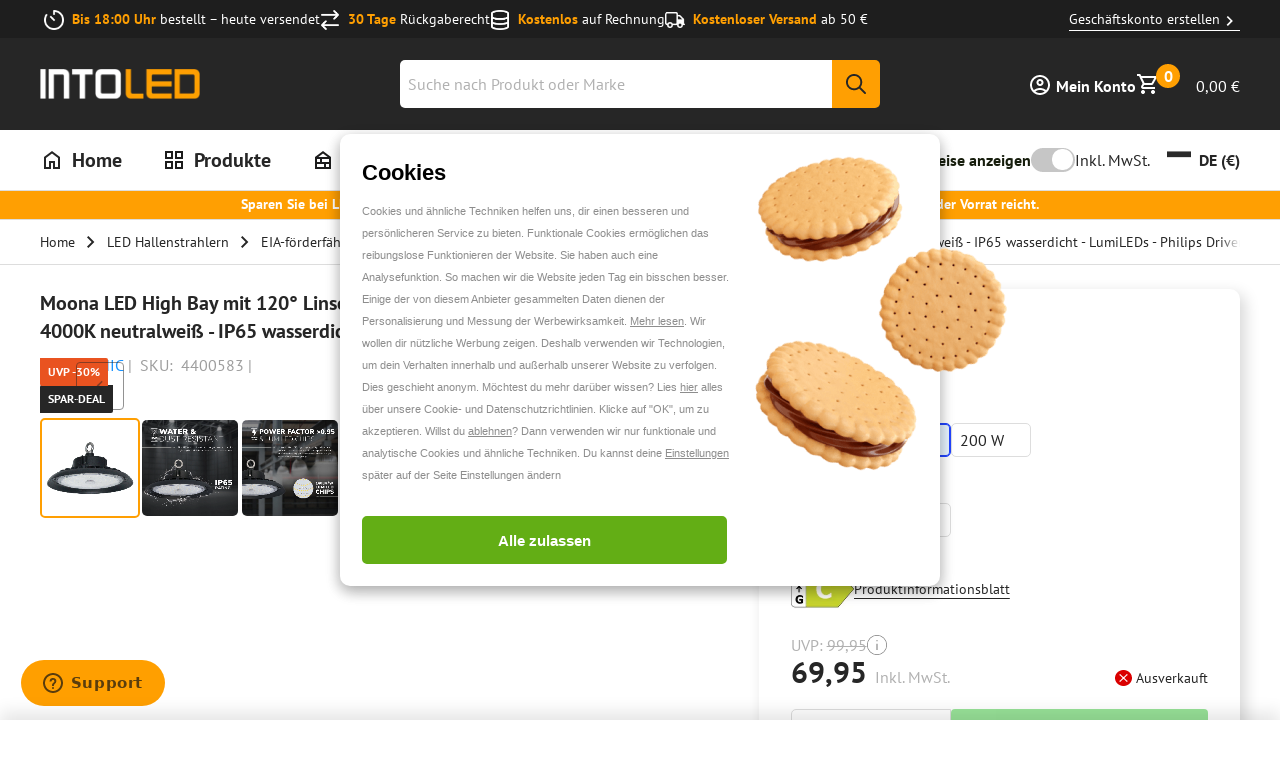

--- FILE ---
content_type: text/css; charset=utf-8
request_url: https://www.into-led.com/_next/static/css/ef1086af0b2ea269.css
body_size: 20056
content:
.BlockLoader_skeletonBlock__zfvJw{background:linear-gradient(-90deg,#e5e5e5,#f8f8f8 50%,#e5e5e5);background-size:400% 400%;animation:BlockLoader_pulse__7o10p 1.2s ease-in-out infinite;display:block;padding:1.25rem;color:#a6a6a6}@keyframes BlockLoader_pulse__7o10p{0%{background-position:0 0}to{background-position:-135% 0}}.Wrapper_wrapper__NqrNz{padding-top:2rem;margin-bottom:2rem}@media only screen and (min-width:1024px){.Wrapper_wrapper__NqrNz{padding-top:3rem;margin-bottom:3rem}}.Wrapper_wrapperWithBackground__3nKgR{padding-bottom:2rem}@media only screen and (min-width:1024px){.Wrapper_wrapperWithBackground__3nKgR{padding-bottom:3rem}}.Wrapper_container__311TF{width:100%;max-width:var(--container-max-width,1440px);margin:0 auto;padding:0 1.25rem}@media only screen and (min-width:1024px){.Wrapper_container__311TF{padding:0 2.5rem}}.LayoutCategory_errorsArea__KMObG{margin-bottom:2rem}.LayoutCategory_errorsArea__KMObG:empty{display:none;margin-bottom:0}.LayoutCategory_breadcrumbsArea__mDRFa{padding-bottom:.5rem}@media only screen and (min-width:1024px){.LayoutCategory_breadcrumbsArea__mDRFa{padding-bottom:1.5rem}}.LayoutCategory_heroArea__5XOmg{margin-bottom:2rem;width:100%}.LayoutCategory_categoryArea__sc664{width:100%}.LayoutCategory_productsArea__087yR{margin-bottom:0}@media only screen and (min-width:1024px){.LayoutCategory_productsArea__087yR{margin-bottom:6rem}}.LayoutCategory_seoContentArea__74qkB{display:flex;background:#f4f4f4;padding-block:2.5rem;margin-top:2.5rem}@media only screen and (min-width:1024px){.LayoutCategory_seoContentArea__74qkB{padding-left:calc(25% - .5rem)}}.LayoutCategory_layoutCategory--main-wrapper__uTj0G{padding:0}.PageTitle_title__GnkPp{padding-top:0}.PageTitle_searchPageTitle__RduYf{padding:.75rem 0;font-size:1.375rem;line-height:2rem}@media only screen and (min-width:1024px){.PageTitle_searchPageTitle__RduYf{font-size:1.875rem;line-height:2.75rem;padding:1rem 0 3rem;font-size:1.75rem;line-height:2.5rem}}@media only screen and (min-width:1024px)and (min-width:1024px){.PageTitle_searchPageTitle__RduYf{font-size:3rem;line-height:3.5rem}}.PageTitle_detailTitle__NR4UU{font-size:1.125rem;line-height:1.625rem}@media only screen and (min-width:1024px){.PageTitle_detailTitle__NR4UU{font-size:1.25rem;line-height:1.75rem}}.LayoutPage_errorsArea__lo9Za{margin-bottom:2rem}.LayoutPage_errorsArea__lo9Za:empty{display:none;margin-bottom:0}.LayoutPage_breadcrumbsArea__b8gh9{margin-bottom:1.25rem}@media only screen and (min-width:1024px){.LayoutPage_breadcrumbsArea__b8gh9{margin-bottom:2rem}}.LayoutPage_page__2aoNH{position:relative;padding:2rem 0}@media only screen and (min-width:1024px){.LayoutPage_page__2aoNH{padding:3rem 0}}.LayoutPage_page__2aoNH[data-ui-state=hasBreadcumbs]{padding-top:0}.LayoutPage_page__2aoNH.LayoutPage_page--grey__JxL49{background-color:#f4f4f4}.LayoutProduct_actionsArea__rwDrv,.LayoutProduct_detailsArea__7HF0u,.LayoutProduct_errorsArea__IOLuU,.LayoutProduct_galleryArea__ZwvDX,.LayoutProduct_productArea__CoCns,.LayoutProduct_tabsArea__vZ9MJ{min-width:0}.LayoutProduct_errorsArea__IOLuU{margin-bottom:2rem}.LayoutProduct_errorsArea__IOLuU:empty{display:none;margin-bottom:0}.LayoutProduct_breadcrumbsArea___BNFM{padding-bottom:.5rem}@media only screen and (min-width:1024px){.LayoutProduct_breadcrumbsArea___BNFM{padding-bottom:1.5rem}}.LayoutProduct_titleArea__m_0iK{margin-bottom:.25rem}@media only screen and (min-width:1024px){.LayoutProduct_titleArea__m_0iK{margin-bottom:.5rem}}.LayoutProduct_productArea__CoCns{overflow:visible}@media only screen and (min-width:1024px){.LayoutProduct_productArea__CoCns{grid-gap:2rem;align-items:flex-start;margin-bottom:3rem}}.LayoutProduct_galleryArea__ZwvDX{position:relative;margin-bottom:1.25rem}@media only screen and (min-width:1024px){.LayoutProduct_galleryArea__ZwvDX{margin-bottom:0}}@media only screen and (min-width:1200px){.LayoutProduct_productSaleArea__gGrjO{overflow:clip;overflow-clip-margin:24px;background-color:#fff;box-shadow:5px 5px 15px rgba(0,0,0,.161);border-radius:10px}}@media only screen and (min-width:1024px){.LayoutProduct_productSaleArea__gGrjO{position:-webkit-sticky;position:sticky;top:200px}}@media only screen and (min-width:1200px){.LayoutProduct_addToBasketArea__w3C9T{padding:2rem 2rem 1.25rem}}.LayoutProduct_notifyMeArea__Qm8KH{margin-bottom:1.25rem}@media only screen and (min-width:1200px){.LayoutProduct_notifyMeArea__Qm8KH{padding:0 2rem}}.LayoutProduct_requisitionListArea__iiSVL{position:relative;z-index:4;margin:.75rem 0}@media only screen and (min-width:1024px){.LayoutProduct_requisitionListArea__iiSVL{margin:.75rem 0 0}}@media only screen and (min-width:1200px){.LayoutProduct_requisitionListArea__iiSVL{margin:0 0 1rem;padding:0 .75rem 0 2rem}}.LayoutProduct_productUspsArea__Xpk0Z{padding:1.25rem 0}@media only screen and (min-width:1024px){.LayoutProduct_productUspsArea__Xpk0Z{padding-top:1.25rem}}@media only screen and (min-width:1200px){.LayoutProduct_productUspsArea__Xpk0Z{padding:0 2rem 2rem}}.LayoutProduct_storeInfoArea__v3HH0{margin-top:1.25rem}@media only screen and (min-width:1024px){.LayoutProduct_storeInfoArea__v3HH0{border-top:1px solid #ddd}}@media only screen and (min-width:1200px){.LayoutProduct_storeInfoArea__v3HH0{margin-top:0}}.LayoutProduct_productInformationNavigationArea__KiN_Y{margin-bottom:1.25rem}@media only screen and (min-width:1024px){.LayoutProduct_productInformationNavigationArea__KiN_Y{margin-bottom:3rem}}@media only screen and (max-width:1023px){.LayoutProduct_productDescriptionArea__AlPsS{display:flex;flex-direction:column}}@media only screen and (min-width:1024px){.LayoutProduct_productDescriptionArea__AlPsS{display:grid;grid-template-columns:1fr 1fr;grid-column-gap:4.5rem}}@media only screen and (min-width:1200px){.LayoutProduct_productDescriptionArea__AlPsS{display:grid;grid-template-columns:1.2fr 1fr;grid-column-gap:11.25rem}}.LayoutProduct_enrichedContentArea__vV4pi,.LayoutProduct_reviewsArea__E_tPe,.LayoutProduct_specificationsArea__J8XSj,.LayoutProduct_suggestedProductsArea__kkioX{scroll-margin-top:190px}@media only screen and (min-width:1024px){.LayoutProduct_enrichedContentArea__vV4pi,.LayoutProduct_reviewsArea__E_tPe,.LayoutProduct_specificationsArea__J8XSj,.LayoutProduct_suggestedProductsArea__kkioX{scroll-margin-top:310px}}@media only screen and (max-width:1023px){.LayoutProduct_specificationsArea__J8XSj{display:none}}.LayoutProduct_stick-container__mQ1AP{position:-webkit-sticky;position:sticky}.LayoutProduct_stickyAddToCart__zdSC_{position:fixed;left:0;right:0;bottom:0;width:100%;z-index:999999;background-color:#fff;box-shadow:0 -8px 16px 0 rgba(0,0,0,.1);transition:transform .3s ease;transform:translateY(0)}.LayoutProduct_stickyAddToCartHidden__BUvzf{transform:translateY(100%)}@media only screen and (min-width:1024px){.LayoutTwoColumn_main__5C_TA{display:grid;grid-column-gap:2rem}.LayoutTwoColumn_mainWithLeft__gAPO1{grid-template-columns:250px calc(100% - 280px)}}@media only screen and (min-width:1200px){.LayoutTwoColumn_mainWithLeft__gAPO1{grid-template-columns:400px calc(100% - 430px)}}@media only screen and (min-width:1024px){.LayoutTwoColumn_mainWithRight__EPFPP{grid-template-columns:calc(100% - 250px) 280px}}@media only screen and (min-width:1200px){.LayoutTwoColumn_mainWithRight__EPFPP{grid-template-columns:calc(100% - 400px) 430px}}@media only screen and (min-width:1024px){.LayoutTwoColumn_side__k22Bl{grid-row:1}.LayoutTwoColumn_mainWithLeft__gAPO1 .LayoutTwoColumn_side__k22Bl{grid-column:1/2}.LayoutTwoColumn_mainWithRight__EPFPP .LayoutTwoColumn_side__k22Bl{grid-column:2/3}}@media print{.LayoutTwoColumn_side__k22Bl{display:none}}@media only screen and (min-width:1024px){.LayoutTwoColumn_content__FFcu0{grid-row:1}.LayoutTwoColumn_mainWithLeft__gAPO1 .LayoutTwoColumn_content__FFcu0{grid-column:2/3}.LayoutTwoColumn_mainWithRight__EPFPP .LayoutTwoColumn_content__FFcu0{grid-column:1/2}}.PageBuilderRow_root__FHHPX{--leftViewportElement:0;position:relative;width:100%}.PageBuilderRow_root__FHHPX:not(:has([class*=full-width])){padding-inline:1.25rem}@media only screen and (min-width:1024px){.PageBuilderRow_root__FHHPX:not(:has([class*=full-width])){padding-inline:2.5rem}}[class*=PageBuilderRow] .PageBuilderRow_root__FHHPX:not(:has([class*=full-width])){padding-inline:0}@media only screen and (min-width:1024px){[class*=PageBuilderRow] .PageBuilderRow_root__FHHPX:not(:has([class*=full-width])){padding-inline:0}}.PageBuilderRow_rootFull__OihsK{display:block}.PageBuilderRow_contained__HbRTP{margin-left:auto!important;margin-right:auto!important;max-width:1440px;width:100%}.PageBuilderRow_full-width__Fx3nd{width:100%;max-width:min(1440px,100%);margin:0 auto;padding-inline:var(--grid-row-padding-inline,1.25rem)}@media only screen and (min-width:1024px){.PageBuilderRow_full-width__Fx3nd{padding-inline:var(--grid-row-padding-inline,2.5rem)}}.PageBuilderRow_rootContent__YzzhR{display:block}.PageBuilderRow_rootContent__YzzhR[data-appearance=full-bleed]{z-index:1;position:relative}.PageBuilderRow_videoOverlay__5K69Z{position:absolute;top:0;bottom:0;left:0;right:0;z-index:-99;-webkit-transform:translateZ(0)}.PageBuilderRow_root__FHHPX [id*=jarallax-container] iframe,.PageBuilderRow_root__FHHPX [id*=jarallax-container] video{visibility:hidden}@media only screen and (max-width:768px){.PageBuilderRow_root__FHHPX{background-attachment:scroll!important}}.PageBuilderRow_backgroundImage__bF8d5{position:absolute;width:100%;height:100%;top:0;left:0}.PageBuilderRow_backgroundImage__bF8d5 img{height:100%;width:100%}.PageBuilderColumn_root__3DJ6s{position:relative;min-width:0;margin-bottom:var(--pagebuilder-row-margin-top-bottom,1.5rem);margin-top:var(--pagebuilder-row-margin-top-bottom,0)}@media only screen and (max-width:1023px){.PageBuilderColumn_root__3DJ6s{width:100%!important}}@media only screen and (max-width:899px){.PageBuilderColumn_root__3DJ6s{background-attachment:scroll!important}}@media only screen and (min-width:1024px){.PageBuilderColumn_root__3DJ6s{margin-bottom:var(--pagebuilder-row-margin-top-bottom-desktop,2rem);margin-top:var(--pagebuilder-row-margin-top-bottom-desktop,0)}}.PageBuilderColumn_content__Qw4Oe{display:block;width:100%;overflow:hidden;position:relative}.PageBuilderColumn_content__Qw4Oe>:not(figure){z-index:1}.PageBuilderColumn_backgroundImage__JNZ0s{position:absolute;width:100%;height:100%;top:0;left:0}.PageBuilderColumn_backgroundImage__JNZ0s img{height:100%;width:100%}.PageBuilderColumnGroup_root__jrXGr{display:flex;flex-direction:column}.PageBuilderColumnLine_root__dbHZ_{padding-inline:0;max-width:unset;gap:0 var(--grid-gap,1rem)}h1.PageBuilderHeading_heading__fQ76O,h2.PageBuilderHeading_heading__fQ76O,h3.PageBuilderHeading_heading__fQ76O,h4.PageBuilderHeading_heading__fQ76O,h5.PageBuilderHeading_heading__fQ76O,h6.PageBuilderHeading_heading__fQ76O{margin-top:1rem;margin-bottom:.5rem;font-weight:400}h1.PageBuilderHeading_heading__fQ76O{font-size:1.5rem;line-height:2.25rem}@media only screen and (min-width:1024px){h1.PageBuilderHeading_heading__fQ76O{font-size:2.25rem;line-height:2.75rem}}h2.PageBuilderHeading_heading__fQ76O{font-size:1.375rem;line-height:2rem}@media only screen and (min-width:1024px){h2.PageBuilderHeading_heading__fQ76O{font-size:1.875rem;line-height:2.75rem}}h3.PageBuilderHeading_heading__fQ76O{font-size:1.25rem;line-height:1.875rem}@media only screen and (min-width:1024px){h3.PageBuilderHeading_heading__fQ76O{font-size:1.5rem;line-height:2rem}}h4.PageBuilderHeading_heading__fQ76O{font-size:1.125rem;line-height:1.625rem}@media only screen and (min-width:1024px){h4.PageBuilderHeading_heading__fQ76O{font-size:1.25rem;line-height:1.75rem}}h5.PageBuilderHeading_heading__fQ76O{font-size:1rem;line-height:1.5rem}@media only screen and (min-width:1024px){h5.PageBuilderHeading_heading__fQ76O{font-size:1.125rem;line-height:1.625rem}}h6.PageBuilderHeading_heading__fQ76O{font-size:.875rem;line-height:1.25rem}@media only screen and (min-width:1024px){h6.PageBuilderHeading_heading__fQ76O{font-size:1rem;line-height:1.5rem}}.PageBuilderDivider_hr__PCwFA{border:0;border-top:1px solid #ccc;display:block;margin-bottom:0;margin-top:0;max-width:100%;width:100%}.PageBuilderButton_root__0CyTe{display:flex;max-width:100%;margin-top:.5rem}.PageBuilderButton_root__0CyTe button[class]{max-width:100%;overflow:hidden;min-width:var(--buttonMinWidth)}.PageBuilderButton_stacked__b5iLO{display:flex;align-items:flex-start;flex-wrap:wrap;flex-direction:column}.PageBuilderButton_stacked__b5iLO>a{margin-top:2rem}.PageBuilderButton_stacked__b5iLO>a:first-child{margin-top:0}.PageBuilderButton_inline__6_9j3{align-items:center;gap:1rem}.PageBuilderButton_inline__6_9j3>a{margin-left:2rem}.PageBuilderButton_inline__6_9j3>a:first-child{margin-left:0}.PageBuilder_pbRoot__WrQKz{width:100%}.PageBuilder_pbRoot__WrQKz:last-child{margin-bottom:0}@media only screen and (min-width:1024px){.PageBuilder_pbRoot__WrQKz:last-child{margin-bottom:0}}.PageBuilder_pbRoot__WrQKz:last-child .pageBuilderRowGlobal{margin-bottom:0}.PageBuilder_pbGlobal__v3oUA p{margin-bottom:.5rem;font-size:16px}@media only screen and (min-width:1200px){.PageBuilder_pbGlobal__v3oUA p{margin-bottom:1.25rem;font-size:1rem}}.RichText_richText__Xl4FM{display:block}.RichText_richText__Xl4FM iframe{max-width:100%!important}.RichText_richText__Xl4FM>:last-child{margin-bottom:0}.RichText_richText__Xl4FM>:first-child{padding-top:0}.LazyImage_imageContainer__X2fYy{display:block;margin:0;position:relative;border-radius:var(--lazy-image-border-radius,5px);overflow:hidden}.LazyImage_image__HvDQG{width:100%;transition:transform .2s ease-out;-webkit-backface-visibility:hidden;backface-visibility:hidden;will-change:transform}.LazyImage_zoomable__u_yjh{cursor:zoom-in}.LazyImage_zoomed__b_lE_{cursor:zoom-out}.LazyImage_zoomed__b_lE_ .LazyImage_image__HvDQG{transform:scale(2);transition:transform .1s ease-out}.LazyImageCard_figure__RF_AN{aspect-ratio:1/1;width:auto;max-width:100%;margin-bottom:0}.LazyImageCard_figure__RF_AN figcaption{width:100%;padding:.5rem 1rem;white-space:pre-wrap;font-size:1rem;line-height:1.5rem;color:#262626;text-align:left}@media only screen and (min-width:1024px){.LazyImageCard_figure__RF_AN figcaption{font-size:1.125rem;line-height:1.625rem}}.LazyImageCard_figure__RF_AN figcaption>div{display:flex;align-items:center;justify-content:center;flex-wrap:wrap}.LazyImageCard_figure__RF_AN[data-variant=overlay]{position:relative;aspect-ratio:316/200}.LazyImageCard_figure__RF_AN[data-variant=overlay]:before{z-index:1;content:"";position:absolute;width:100%;height:100%;background:linear-gradient(180deg,hsla(0,0%,100%,0) 48%,hsla(0,0%,100%,.5));border-radius:var(--column-border-radius)}.LazyImageCard_figure__RF_AN[data-variant=overlay] figcaption{position:absolute;bottom:0;left:50%;transform:translateX(-50%)}.LazyImageCard_figure__RF_AN[data-variant=overlay] figcaption span:not(.iconChevronOrange){color:#ff9f02;width:100%;display:inline-block}.LazyImageCard_figure__RF_AN[data-variant=overlay] figcaption .iconChevronOrange{vertical-align:middle}.LazyImageCard_figure__RF_AN[data-variant=overlay] figcaption img{aspect-ratio:316/200}.LazyImageCard_figure__RF_AN[data-variant=invert]{position:relative;aspect-ratio:316/200}@supports(-webkit-hyphens:none){.LazyImageCard_figure__RF_AN[data-variant=invert]{padding-bottom:calc(63.2911392405% + 49px);height:auto}.LazyImageCard_figure__RF_AN[data-variant=invert] .LazyImageCard_imageWrapper__XXMTH{height:calc(100% - 49px)}}.LazyImageCard_figure__RF_AN[data-variant=invert] figcaption{border:1px solid #ddd;border-top:0 solid #ddd}.LazyImageCard_figure__RF_AN[data-variant=invert] picture img{aspect-ratio:316/208}.LazyImageCard_figure__RF_AN[data-variant=invert] img,.LazyImageCard_figure__RF_AN[data-variant=overlay] img{object-fit:cover;width:100%;height:100%}.LazyImageCard_figure__RF_AN[data-variant=normal]{aspect-ratio:unset}.LazyImageCard_figure__RF_AN[data-variant=normal] img{position:relative!important;width:100%;height:auto}.LazyImageCard_figure__RF_AN[data-variant=normal] .LazyImageCard_imageWrapper__XXMTH{height:auto}.LazyImageCard_imageWrapper__XXMTH{display:flex;justify-content:center;position:relative;width:100%;height:100%}.LazyImageCard_link__nBC_a{display:block}.LazyImageCard_link__nBC_a:hover{text-decoration:none}.LazyImageCard_figcaption__96Ovk{z-index:2;font-weight:700;font-style:normal;color:#262626;padding:.5rem 0;margin:0;border-radius:0 0 var(--column-border-radius) var(--column-border-radius)}.Header_stickyHeaderSpacer__I4_2Z{position:relative;height:138px}@media only screen and (min-width:1024px){.Header_stickyHeaderSpacer__I4_2Z{height:175px}}@media only screen and (min-width:1200px){.Header_stickyHeaderSpacer__I4_2Z{height:190px}}.Header_stickyHeader__H4_33{position:fixed;top:0;left:0;right:0;z-index:3;transition:transform .2s ease-in-out}.Header_stickyHeader__H4_33[data-scroll-state=scrolled]{transform:translateY(calc(-1 * var(--usp-height, 0px)));transition:transform .2s linear}.Header_stickyHeader__H4_33[data-scroll-state=scrolled] .Header_storeUsps__oSlhy{transform:translateY(-100%);transition:transform .2s linear .2s}.Header_stickyHeader__H4_33[data-scroll-state=top]{transform:translateY(0);transition:transform .2s linear .2s}.Header_stickyHeader__H4_33[data-scroll-state=top] .Header_storeUsps__oSlhy{transform:translateY(0);transition:transform .2s linear}.Header_header__w6RPE{position:relative;z-index:1;padding:.5rem var(--scroll-lock-width,0) .75rem 0;background:#262626;transition:background-color .3s ease}@media only screen and (min-width:1024px){.Header_header__w6RPE{padding:22px var(--scroll-lock-width,0) 22px 0}}.Header_header__w6RPE[data-search-state=true]{background-color:#f4f4f4}@media only screen and (max-width:1023px){.Header_headerContainer__crwpI{display:grid;grid-row-gap:.75rem;grid-column-gap:1.25rem;grid-template-columns:1fr 1fr;grid-template-rows:auto;grid-template-areas:"logo controls" "search search"}}@media only screen and (min-width:1024px){.Header_headerContainer__crwpI{display:grid;grid-gap:2rem;grid-template-columns:1fr 480px 1fr}}.Header_headerLogo__z_36S{display:flex;align-items:center}@media print{.Header_headerLogo__z_36S{justify-content:center}}.Header_headerMenu__ziCOv{margin-right:2rem}.Header_headerMenu__ziCOv svg{width:1.5em;height:1.5em}@media only screen and (min-width:1024px){.Header_headerMenu__ziCOv{display:none}}.Header_headerLogoFigure__pBr_g{display:block;min-width:130px;min-height:33px;margin:0;background-color:transparent;--lazy-image-border-radius:0px}.Header_headerLogoFigure__pBr_g img{border-top-left-radius:0!important;border-top-right-radius:0!important;border-bottom-left-radius:0!important;border-bottom-right-radius:0!important}@media only screen and (min-width:900px){.Header_headerLogoFigure__pBr_g{min-width:170px;min-height:33px}}@media only screen and (max-width:1023px){.Header_headerLogoFigure__pBr_g{grid-area:logo}}@media only screen and (min-width:1200px){.Header_headerLogoFigure__pBr_g{min-width:160px;min-height:37px}}@media print{.Header_headerLogoFigure__pBr_g{min-width:160px;min-height:37px}}.Header_headerControls__rVjjg{display:flex;align-items:center}@media only screen and (max-width:1023px){.Header_headerControls__rVjjg{grid-area:controls;align-self:center}}@media only screen and (min-width:1024px){.Header_headerControls__rVjjg{order:3}}@media only screen and (max-width:1023px){.Header_headerSearch__mJSjz{grid-area:search}}@media only screen and (min-width:1024px){.Header_headerSearch__mJSjz{width:100%}}@media print{.Header_headerSearch__mJSjz{display:none}}.Header_navArea__JYdVc{position:relative;background:#fff;padding-right:var(--scroll-lock-width,0)}@media only screen and (min-width:1024px){.Header_navArea__JYdVc{border-bottom:1px solid #ddd}}.Header_navAreaContainer__Leo4T{display:grid;grid-template-columns:1fr 2fr;align-items:center}@media only screen and (min-width:1024px){.Header_navAreaContainer__Leo4T{min-height:45px}}@media only screen and (min-width:1200px){.Header_navAreaContainer__Leo4T{min-height:60px}}.Header_navAreaActions__uw0A1{display:none}@media only screen and (min-width:1024px){.Header_navAreaActions__uw0A1{display:block}}.Header_storeUsps__oSlhy{position:relative;z-index:2;transform:translateY(0);transition:transform .3s ease-in}.Price_priceContainer__VDjct{font-weight:var(--price-font-weight,700);color:#262626;line-height:1.2;white-space:nowrap}.Price_priceContainer__VDjct[data-ui-variant=header]{color:#fff;font-weight:400}.Price_priceContainer__VDjct[data-ui-variant=detail]{font-size:1.375rem;line-height:2rem}@media only screen and (min-width:1024px){.Price_priceContainer__VDjct[data-ui-variant=detail]{font-size:1.875rem;line-height:2.75rem}}.Price_priceContainer__VDjct[data-ui-variant=detail] .Price_priceFrom__5Rwj8,.Price_priceContainer__VDjct[data-ui-variant=detail] .Price_priceWas__oOGEi{font-size:.875rem;line-height:1.25rem}@media only screen and (min-width:1024px){.Price_priceContainer__VDjct[data-ui-variant=detail] .Price_priceFrom__5Rwj8,.Price_priceContainer__VDjct[data-ui-variant=detail] .Price_priceWas__oOGEi{font-size:1rem;line-height:1.5rem}}.Price_priceContainer__VDjct[data-ui-variant=detail] .Price_priceContainerMrrp__O2aOL,.Price_priceContainer__VDjct[data-ui-variant=detail] .Price_priceVatLabel__SYmCI{font-size:.875rem;line-height:1.25rem}@media only screen and (min-width:1024px){.Price_priceContainer__VDjct[data-ui-variant=detail] .Price_priceContainerMrrp__O2aOL,.Price_priceContainer__VDjct[data-ui-variant=detail] .Price_priceVatLabel__SYmCI{font-size:1rem;line-height:1.5rem}}.Price_priceContainer__VDjct[data-ui-variant=slider]{display:flex;flex-direction:row;align-items:center;gap:.25rem}.Price_priceContainer__VDjct[data-ui-variant=slider] .Price_priceVatLabel__SYmCI{font-size:.5rem;line-height:.875rem;line-height:.5}@media only screen and (min-width:1024px){.Price_priceContainer__VDjct[data-ui-variant=slider] .Price_priceVatLabel__SYmCI{font-size:.75rem;line-height:1.25rem;line-height:.75}}.Price_priceContainer__VDjct[data-ui-variant=slider] .Price_priceValue__s_3R6{margin-right:0}.Price_priceContainer__VDjct[data-ui-variant=slider] .Price_priceStrikeThrough__m4qK4{font-size:.75rem;line-height:1.125rem;line-height:.75;display:flex;flex-direction:column;gap:.25rem}@media only screen and (min-width:1024px){.Price_priceContainer__VDjct[data-ui-variant=slider] .Price_priceStrikeThrough__m4qK4{font-size:.875rem;line-height:1.375rem;line-height:.875}}.Price_priceContainer__VDjct[data-ui-variant=slider] .Price_priceStrikeThrough__m4qK4 span{text-decoration:none;display:inline-block;margin-left:0}.Price_priceContainer__VDjct[data-ui-variant=miniCart]{display:flex;flex-direction:column;gap:0}.Price_priceContainer__VDjct[data-ui-variant=miniCart] .Price_priceVatLabel__SYmCI{font-size:.75rem;line-height:1.125rem}@media only screen and (min-width:1024px){.Price_priceContainer__VDjct[data-ui-variant=miniCart] .Price_priceVatLabel__SYmCI{font-size:.875rem;line-height:1.375rem}}.Price_priceContainer__VDjct[data-ui-variant=miniCart] .Price_priceValue__s_3R6{margin-right:0}.Price_priceContainer__VDjct[data-ui-variant=miniCart] .Price_priceStrikeThrough__m4qK4{font-size:.75rem;line-height:1.125rem}@media only screen and (min-width:1024px){.Price_priceContainer__VDjct[data-ui-variant=miniCart] .Price_priceStrikeThrough__m4qK4{font-size:.875rem;line-height:1.375rem}}.Price_priceContainer__VDjct[data-ui-variant=miniCart] .Price_priceStrikeThrough__m4qK4 span{text-decoration:none;display:inline-block;margin-left:0}.Price_priceContainer__VDjct[data-ui-variant=gridToList],.Price_priceContainer__VDjct[data-ui-variant=grid],.Price_priceContainer__VDjct[data-ui-variant=list]{font-size:1rem;line-height:1.5rem}@media only screen and (min-width:1024px){.Price_priceContainer__VDjct[data-ui-variant=gridToList],.Price_priceContainer__VDjct[data-ui-variant=grid],.Price_priceContainer__VDjct[data-ui-variant=list]{font-size:1.125rem;line-height:1.625rem}.Price_priceContainer__VDjct[data-ui-variant=gridToList] .Price_price__c4u9M,.Price_priceContainer__VDjct[data-ui-variant=grid] .Price_price__c4u9M,.Price_priceContainer__VDjct[data-ui-variant=list] .Price_price__c4u9M{display:flex;flex-direction:row-reverse;gap:.25rem}.Price_priceContainer__VDjct[data-ui-variant=gridToList] .Price_price__c4u9M .Price_priceVatLabel__SYmCI,.Price_priceContainer__VDjct[data-ui-variant=grid] .Price_price__c4u9M .Price_priceVatLabel__SYmCI,.Price_priceContainer__VDjct[data-ui-variant=list] .Price_price__c4u9M .Price_priceVatLabel__SYmCI{order:-1;margin-left:0;margin-right:.5rem}.Price_priceContainer__VDjct[data-ui-variant=gridToList] .Price_priceValue__s_3R6,.Price_priceContainer__VDjct[data-ui-variant=grid] .Price_priceValue__s_3R6,.Price_priceContainer__VDjct[data-ui-variant=list] .Price_priceValue__s_3R6{margin:0}}.Price_priceContainer__VDjct[data-ui-variant=gridToList] .Price_priceVatLabel__SYmCI,.Price_priceContainer__VDjct[data-ui-variant=grid] .Price_priceVatLabel__SYmCI,.Price_priceContainer__VDjct[data-ui-variant=list] .Price_priceVatLabel__SYmCI{font-size:.625rem;line-height:1rem;display:flex;flex-direction:column;justify-content:flex-end}@media only screen and (min-width:1024px){.Price_priceContainer__VDjct[data-ui-variant=gridToList] .Price_priceVatLabel__SYmCI,.Price_priceContainer__VDjct[data-ui-variant=grid] .Price_priceVatLabel__SYmCI,.Price_priceContainer__VDjct[data-ui-variant=list] .Price_priceVatLabel__SYmCI{font-size:.75rem;line-height:1.25rem;font-size:.5rem;line-height:.875rem}}@media only screen and (min-width:1024px)and (min-width:1024px){.Price_priceContainer__VDjct[data-ui-variant=gridToList] .Price_priceVatLabel__SYmCI,.Price_priceContainer__VDjct[data-ui-variant=grid] .Price_priceVatLabel__SYmCI,.Price_priceContainer__VDjct[data-ui-variant=list] .Price_priceVatLabel__SYmCI{font-size:.75rem;line-height:1.25rem}}.Price_priceContainer__VDjct[data-ui-variant=gridToList] .Price_priceContainerMrrp__O2aOL,.Price_priceContainer__VDjct[data-ui-variant=gridToList] .Price_priceFrom__5Rwj8,.Price_priceContainer__VDjct[data-ui-variant=gridToList] .Price_priceWas__oOGEi,.Price_priceContainer__VDjct[data-ui-variant=grid] .Price_priceContainerMrrp__O2aOL,.Price_priceContainer__VDjct[data-ui-variant=grid] .Price_priceFrom__5Rwj8,.Price_priceContainer__VDjct[data-ui-variant=grid] .Price_priceWas__oOGEi,.Price_priceContainer__VDjct[data-ui-variant=list] .Price_priceContainerMrrp__O2aOL,.Price_priceContainer__VDjct[data-ui-variant=list] .Price_priceFrom__5Rwj8,.Price_priceContainer__VDjct[data-ui-variant=list] .Price_priceWas__oOGEi{font-size:14px}@media only screen and (min-width:1024px){.Price_priceContainer__VDjct[data-ui-variant=gridToList] .Price_priceContainerMrrp__O2aOL,.Price_priceContainer__VDjct[data-ui-variant=gridToList] .Price_priceFrom__5Rwj8,.Price_priceContainer__VDjct[data-ui-variant=gridToList] .Price_priceWas__oOGEi,.Price_priceContainer__VDjct[data-ui-variant=grid] .Price_priceContainerMrrp__O2aOL,.Price_priceContainer__VDjct[data-ui-variant=grid] .Price_priceFrom__5Rwj8,.Price_priceContainer__VDjct[data-ui-variant=grid] .Price_priceWas__oOGEi,.Price_priceContainer__VDjct[data-ui-variant=list] .Price_priceContainerMrrp__O2aOL,.Price_priceContainer__VDjct[data-ui-variant=list] .Price_priceFrom__5Rwj8,.Price_priceContainer__VDjct[data-ui-variant=list] .Price_priceWas__oOGEi{font-size:16px}.Price_priceContainer__VDjct[data-ui-variant=gridToList],.Price_priceContainer__VDjct[data-ui-variant=grid]{display:flex;flex-direction:column;align-items:start}}.Price_priceContainer__VDjct[data-ui-variant=gridToList] .Price_regularPrice__tAhwB,.Price_priceContainer__VDjct[data-ui-variant=grid] .Price_regularPrice__tAhwB{font-size:1.125rem;line-height:1.625rem}@media only screen and (min-width:1024px){.Price_priceContainer__VDjct[data-ui-variant=gridToList] .Price_regularPrice__tAhwB,.Price_priceContainer__VDjct[data-ui-variant=grid] .Price_regularPrice__tAhwB{font-size:1.25rem;line-height:1.75rem}}.Price_priceContainer__VDjct[data-ui-variant=shippingMethod]{font-size:1rem}.Price_priceContainer__VDjct[data-ui-variant=shippingMethod] .Price_priceContainerMrrp__O2aOL,.Price_priceContainer__VDjct[data-ui-variant=shippingMethod] .Price_priceFrom__5Rwj8,.Price_priceContainer__VDjct[data-ui-variant=shippingMethod] .Price_priceVatLabel__SYmCI,.Price_priceContainer__VDjct[data-ui-variant=shippingMethod] .Price_priceWas__oOGEi{font-size:1rem;margin-bottom:.25rem}.Price_priceContainer__VDjct[data-ui-variant=search]{font-size:.875rem;line-height:1.25rem}@media only screen and (min-width:1024px){.Price_priceContainer__VDjct[data-ui-variant=search]{font-size:1rem;line-height:1.5rem}}.Price_priceContainer__VDjct[data-ui-variant=search] .Price_price__c4u9M{gap:.25rem}@media only screen and (max-width:1023px){.Price_priceContainer__VDjct[data-ui-variant=search] .Price_price__c4u9M{align-items:center}}.Price_priceContainer__VDjct[data-ui-variant=search] .Price_price__c4u9M .Price_regularPrice__tAhwB{font-weight:400;text-decoration:line-through}@media only screen and (max-width:1023px){.Price_priceContainer__VDjct[data-ui-variant=search] .Price_price__c4u9M .Price_regularPrice__tAhwB{color:#9e9e9e;font-size:.625rem;line-height:1rem}}@media only screen and (max-width:1023px)and (min-width:1024px){.Price_priceContainer__VDjct[data-ui-variant=search] .Price_price__c4u9M .Price_regularPrice__tAhwB{font-size:.75rem;line-height:1.25rem}}.Price_priceContainer__VDjct[data-ui-variant=search] .Price_priceVatLabel__SYmCI{margin-left:0;color:#9e9e9e;font-size:.5rem;line-height:.875rem}@media only screen and (min-width:1024px){.Price_priceContainer__VDjct[data-ui-variant=search] .Price_priceVatLabel__SYmCI{font-size:.75rem;line-height:1.25rem;font-size:.875rem}}@media only screen and (min-width:1024px)and (min-width:1024px){.Price_priceContainer__VDjct[data-ui-variant=search] .Price_priceVatLabel__SYmCI{font-size:1rem;line-height:1.5rem}}.Price_priceContainer__VDjct[data-ui-variant=checkout]{display:flex;align-items:baseline;font-size:.875rem;line-height:1.25rem}@media only screen and (min-width:1024px){.Price_priceContainer__VDjct[data-ui-variant=checkout]{font-size:1rem;line-height:1.5rem}}.Price_priceContainer__VDjct[data-ui-variant=checkout] .Price_priceContainerMrrp__O2aOL{font-size:14px;margin-bottom:0;margin-right:.5rem}.Price_priceContainer__VDjct[data-ui-variant=checkoutSuccess]{display:flex;align-items:baseline;font-size:1rem;line-height:1.5rem}@media only screen and (min-width:1024px){.Price_priceContainer__VDjct[data-ui-variant=checkoutSuccess]{font-size:1.125rem;line-height:1.625rem;flex-direction:column;align-items:flex-end}}.Price_priceContainer__VDjct[data-ui-variant=checkoutSuccess] .Price_priceContainerMrrp__O2aOL{font-size:16px;margin-bottom:0;margin-right:.5rem}@media only screen and (min-width:1024px){.Price_priceContainer__VDjct[data-ui-variant=checkoutSuccess] .Price_priceContainerMrrp__O2aOL{margin-bottom:.25rem;margin-right:0;font-size:1rem}}.Price_priceContainer__VDjct[data-ui-variant=basket]{font-size:.5rem;line-height:.875rem}@media only screen and (min-width:1024px){.Price_priceContainer__VDjct[data-ui-variant=basket]{font-size:.75rem;line-height:1.25rem}}.Price_priceContainer__VDjct[data-ui-variant=basket],.Price_priceContainer__VDjct[data-ui-variant=mini]{display:flex;align-items:baseline;font-size:.875rem;line-height:1.25rem;align-items:var(--price-flex-align,initial)}@media only screen and (min-width:1024px){.Price_priceContainer__VDjct[data-ui-variant=basket],.Price_priceContainer__VDjct[data-ui-variant=mini]{font-size:1rem;line-height:1.5rem;flex-direction:var(--price-direction,column);align-items:var(--price-align-items,flex-end)}}.Price_priceContainer__VDjct[data-ui-variant=basket] .Price_priceContainerMrrp__O2aOL,.Price_priceContainer__VDjct[data-ui-variant=basket] .Price_priceVatLabel__SYmCI,.Price_priceContainer__VDjct[data-ui-variant=mini] .Price_priceContainerMrrp__O2aOL,.Price_priceContainer__VDjct[data-ui-variant=mini] .Price_priceVatLabel__SYmCI{font-size:14px;margin-right:.25rem}@media only screen and (min-width:1024px){.Price_priceContainer__VDjct[data-ui-variant=basket] .Price_priceContainerMrrp__O2aOL,.Price_priceContainer__VDjct[data-ui-variant=basket] .Price_priceVatLabel__SYmCI,.Price_priceContainer__VDjct[data-ui-variant=mini] .Price_priceContainerMrrp__O2aOL,.Price_priceContainer__VDjct[data-ui-variant=mini] .Price_priceVatLabel__SYmCI{margin-bottom:.25rem;margin-right:0;font-size:1rem}}@media only screen and (max-width:1023px){.Price_priceContainer__VDjct[data-ui-variant=basket] .Price_priceContainerMrrpLabel__TIfCe,.Price_priceContainer__VDjct[data-ui-variant=mini] .Price_priceContainerMrrpLabel__TIfCe{display:none}}.Price_priceContainer__VDjct[data-ui-variant=basket]{line-height:1}@media only screen and (max-width:1199px){.Price_priceContainer__VDjct[data-ui-variant=basket]{display:flex;flex-direction:column}}.Price_priceContainer__VDjct[data-ui-variant=mini] .Price_priceContainerMrrp__O2aOL,.Price_priceContainer__VDjct[data-ui-variant=mini] .Price_priceVatLabel__SYmCI{font-size:14px;margin-bottom:0}.Price_priceContainer__VDjct[data-ui-variant=basketSummary]{font-weight:400}.Price_priceContainer__VDjct[data-ui-variant=basketSummary] .Price_price__c4u9M{justify-content:flex-end}.Price_priceContainerMrrp__O2aOL{display:block;font-weight:400;color:#b1b1b1}.Price_priceMrrp__Yebyy{text-decoration:line-through}.Price_priceValue__s_3R6{display:flex;align-items:baseline;margin-right:var(--price-margin-right,1.25rem)}.Price_price__c4u9M{line-height:1;display:flex;align-items:baseline;gap:.5rem}.Price_priceFrom__5Rwj8{color:#b1b1b1;font-weight:400}.Price_priceStrikeThrough__m4qK4{text-decoration:line-through}.Price_priceWas__oOGEi{color:#b1b1b1;font-weight:400;white-space:pre}.Price_priceNow__USxHd .Price_priceLabel__p_G_n,.Price_priceTo__4qWfk .Price_priceLabel__p_G_n,.Price_priceWas__oOGEi .Price_priceLabel__p_G_n{display:none}.Price_priceLabel__p_G_n{margin-right:.5rem;color:#b1b1b1;font-weight:400;font-size:14px}@media only screen and (min-width:1024px){.Price_priceLabel__p_G_n{font-size:16px}}.Price_priceVatLabel__SYmCI{margin-left:.5rem;color:#b1b1b1;font-weight:400}.HeaderControls_headerControls__SYw9P{display:flex;align-items:center;justify-content:flex-end;width:100%;gap:1.25rem}@media only screen and (min-width:321px)and (max-width:1024px){.HeaderControls_headerControls__SYw9P{gap:1.5rem}}@media only screen and (max-width:320px){.HeaderControls_headerControls__SYw9P{gap:1.25rem}}.HeaderControls_headerControlsButton__uIufj{width:100%;position:relative;color:#fff;text-decoration:none;display:flex;flex-direction:column;align-items:center}@media only screen and (min-width:1024px){.HeaderControls_headerControlsButton__uIufj{flex-direction:row}}.HeaderControls_headerControlsButton__uIufj img{display:block;border-radius:100%}.HeaderControls_headerControlsButton__uIufj img,.HeaderControls_headerControlsButton__uIufj svg{flex-grow:0;flex-shrink:0;width:28px;height:28px;color:#fff}@media only screen and (min-width:1024px){.HeaderControls_headerControlsButton__uIufj img,.HeaderControls_headerControlsButton__uIufj svg{width:24px;height:24px}}@media only screen and (min-width:321px)and (max-width:1023px){.HeaderControls_headerControlsButton__uIufj img,.HeaderControls_headerControlsButton__uIufj svg{width:30px;height:30px}}@media only screen and (min-width:900px)and (max-width:1024px){.HeaderControls_headerControlsButton__uIufj img,.HeaderControls_headerControlsButton__uIufj svg{width:36px;height:36px}}.HeaderControls_headerControlsLoggedIn__Rw72d{display:block;width:8px;height:8px;background:#00b900;border-radius:100%;margin-top:4px;position:absolute;top:-4px;right:0}@media only screen and (min-width:1200px){.HeaderControls_headerControlsLoggedIn__Rw72d{display:none}}.HeaderControls_headerControlsCount__hG9mo{display:flex;align-items:center;justify-content:center;position:absolute;top:-6px;right:-6px;background-color:#ff9f02;color:#fff;font-weight:700;border-radius:100%;line-height:1.7;width:16px;height:16px;font-size:12px}@media only screen and (min-width:1024px){.HeaderControls_headerControlsCount__hG9mo{position:absolute;top:-.5rem;left:1.25rem;right:auto;width:24px;height:24px;font-size:16px}}.HeaderControls_headerControlsMeta__2iKAv{font-size:.875rem;line-height:1.25rem;display:none;font-weight:700;color:#fff;margin:.25rem 0 0 .25rem}@media only screen and (min-width:1024px){.HeaderControls_headerControlsMeta__2iKAv{font-size:1rem;line-height:1.5rem}}@media only screen and (min-width:1200px){.HeaderControls_headerControlsMeta__2iKAv{display:block}}@media only screen and (min-width:1024px){.HeaderControls_headerControlsItemMenu__RCldx{display:none}}@media only screen and (min-width:1200px){.HeaderControls_headerControlsItemBasket__w4lrR img,.HeaderControls_headerControlsItemBasket__w4lrR svg{margin-right:2rem}}.Header_header__Y6DmZ{padding:1.25rem 0 0;border-bottom:1px solid #ddd;background:#262626}@media only screen and (min-width:1024px){.Header_header__Y6DmZ{padding:1.5rem 0}}.Header_headerContainer__IOxv2{max-width:1440px}@media only screen and (max-width:1023px){.Header_headerContainer__IOxv2{display:grid;grid-column-gap:2rem;grid-row-gap:1.25rem;grid-template-columns:1fr 1fr;grid-template-rows:auto;align-items:baseline;grid-template-areas:"logo secure" "progress progress"}}@media only screen and (min-width:1024px){.Header_headerContainer__IOxv2{display:grid;grid-template-columns:1fr 2fr 1fr;grid-template-areas:"logo progress secure";align-items:center}}.Header_headerLogoFigure__ywJvu{display:block;width:140px;margin:0;grid-area:logo}@media only screen and (max-width:1023px){.Header_headerLogoFigure__ywJvu{padding-left:1.25rem}}@media only screen and (min-width:1024px){.Header_headerLogoFigure__ywJvu{width:220px}}.Header_headerLogo__WmHxs{width:-moz-fit-content;width:fit-content}.Header_headerSecure__cjRte{grid-area:secure;display:flex;justify-content:flex-end}@media only screen and (max-width:1023px){.Header_headerSecure__cjRte{padding-right:1.25rem}}.Header_headerSecure__cjRte svg{width:100px;height:40px}@media only screen and (min-width:1024px){.Header_headerSecure__cjRte svg{width:120px;height:50px}}.Header_headerProgress__bJV6O{grid-area:progress}@media only screen and (max-width:1023px){.Header_headerProgress__bJV6O{padding:.5rem 1.25rem;border-top:1px solid #ddd}}.Checkout_summaryHeader__yKopX{display:flex;justify-content:space-between;align-items:center}.Checkout_checkoutProcessing__bbh2D{height:80vh;display:flex;align-items:center;justify-content:center;background-color:#f4f4f4;flex-direction:column;gap:2rem}.Checkout_summaryTitle__phX7J{padding-top:0;margin:0;font-size:20px}@media only screen and (min-width:1024px){.Checkout_summaryTitle__phX7J{font-size:24px;margin-bottom:2rem}}.Checkout_summaryTitle__phX7J svg{color:#ff9f02;margin-right:.5rem;width:1.2em;height:1.2em}@media only screen and (min-width:1024px){.Checkout_summaryButton__fXPzy,.Checkout_summaryHeaderTotal__EnGPX,.Checkout_summaryTitle__phX7J svg{display:none}}.Checkout_credit__ddwgN{margin-bottom:1.25rem}.Checkout_checkoutUseShipping__YPZgs{width:auto;height:auto;text-align:left;justify-content:flex-start;background:none;padding:0;cursor:pointer;line-height:1.5;font-family:pt-sans,sans-serif;font-weight:400;box-shadow:none;border-radius:0;border:none;text-decoration:underline;text-underline-offset:5px;color:#262626;display:flex;align-items:center;text-decoration:none}.Checkout_orderCompleteBraintreeCard__o6Bhz{display:inline-flex;align-items:center}.Checkout_orderCompleteBraintreeCardIcon__yH0FP{display:inline-flex;height:100%;margin-right:1.25rem;width:40px}.Checkout_orderCompleteBraintreeCardIcon__yH0FP svg{height:auto;width:auto}@media only screen and (min-width:1024px){.Checkout_checkoutSelections__bRSeA{display:grid;grid-template-columns:repeat(auto-fit,minmax(400px,1fr));grid-column-gap:3rem}}.Checkout_checkoutTermsandConditions__3iUux{display:flex;align-items:center}.Checkout_checkoutSelection__rBAC7{padding:1.5rem;background:#f4f4f4}@media(min-width:1200px)and (max-width:1290px){.Checkout_checkoutSelection__rBAC7{width:375px}}.Checkout_checkoutSelectionLogin__gyd7v{display:flex;justify-content:space-between;gap:.5rem}.Checkout_checkoutSelectionIcon__onVZ4{margin-left:auto;display:inline-flex}.Checkout_checkoutSelectionIcon__onVZ4 img{border-radius:10%}.Checkout_checkoutShippingCheckbox__OJTPF{display:flex;align-items:center}.Checkout_checkoutSelectionContent__8Pu0x[data-ui-state=false]{display:none}.Checkout_checkoutSelectionActions__TxCnQ{margin-bottom:1.25rem}@media only screen and (min-width:1024px){.Checkout_checkoutSelectionActions__TxCnQ{margin-bottom:2rem}}.Checkout_checkoutSelectionOption__07q2G{display:block;margin-bottom:2rem}.Checkout_checkoutSelectionButton___E7mj{display:flex;background:none;width:100%;align-items:center;border-radius:5px;padding:1.25rem 2rem;border:1px solid #ddd}.Checkout_checkoutSelectionCheckbox__NxKjU{display:block;border:1px solid #ddd;background-color:#fff;padding:0;height:25px;width:25px;flex-shrink:0;flex-grow:0;border-radius:100%;margin-bottom:0;margin-right:1.25rem;position:relative;transition:all .3s ease}.Checkout_checkoutSelectionCheckbox__NxKjU[data-ui-state=true]{box-shadow:inset 0 0 0 3px #fff;background-color:#00b900}.Checkout_checkoutSelectionCheckbox__NxKjU:hover{border-color:#262626;box-shadow:inset 0 0 0 3px #fff;background-color:#f4f4f4;cursor:pointer}.Checkout_checkoutSelectionCheckbox__NxKjU:focus{outline-color:#ff9f02}.Checkout_checkoutSelectionCheckbox__NxKjU[disabled],fieldset[disabled] .Checkout_checkoutSelectionCheckbox__NxKjU{cursor:not-allowed}.Checkout_checkoutSelectionCheckbox__NxKjU[data-ui-active=true]{border-color:#ff9f02;box-shadow:inset 0 0 0 3px #fff;background-color:#ff9f02}.Checkout_checkoutSummary__GsGp6{background-color:#f4f4f4;padding:0;border-bottom:1px solid #ddd}@media only screen and (min-width:1200px){.Checkout_checkoutSummary__GsGp6{padding:1.5rem;border-bottom:none}}.Checkout_checkoutSelectionTitleWrapper__IiwKC{display:flex;justify-content:space-between;align-items:center;gap:0 .5rem;flex-wrap:wrap;padding-top:0}@media only screen and (min-width:1200px){.Checkout_checkoutSelectionTitleWrapper__IiwKC{margin-bottom:2rem}}.Checkout_checkoutSelectionTitle__sli5l{font-size:1.125rem;line-height:1.625rem;font-weight:700;margin-bottom:var(--checkout-selection-title-margin-bottom,1.5rem)}@media only screen and (min-width:1024px){.Checkout_checkoutSelectionTitle__sli5l{font-size:1.25rem;line-height:1.75rem}}.Checkout_checkoutAccordionButton__nxuOA{background:none;border:none;width:100%;padding:0;cursor:pointer}@media only screen and (max-width:1199px){.Checkout_checkoutAccordionButton__nxuOA{padding:1.5rem}}.Checkout_checkoutAccordionIcon__5tTw9{width:20px;height:20px}.Checkout_checkoutAccordionIconWrapper__aIHaj{transition:transform .2s ease}.Checkout_checkoutAccordionIconWrapper__aIHaj[data-ui-state=open]{transform:rotate(180deg)}.Checkout_checkoutAccordionIconWrapper__aIHaj[data-ui-state=closed]{transform:rotate(0deg)}.Checkout_checkoutAccordion__rdrQ_{display:flex;justify-content:space-between;align-items:center;gap:.5rem}.Checkout_checkoutAccordion__rdrQ_ .Checkout_checkoutSelectionTitle__sli5l{font-size:1rem;line-height:1.5rem;font-weight:400}@media only screen and (min-width:1024px){.Checkout_checkoutAccordion__rdrQ_ .Checkout_checkoutSelectionTitle__sli5l{font-size:1.125rem;line-height:1.625rem}}.Checkout_checkoutAccordionTotal__pZnDI{font-size:1rem;line-height:1.5rem;font-weight:700}@media only screen and (min-width:1024px){.Checkout_checkoutAccordionTotal__pZnDI{font-size:1.125rem;line-height:1.625rem}}@media only screen and (min-width:1200px){.Checkout_checkoutAccordionContent__iQz7z{display:block;margin-top:1.5rem}}@media only screen and (max-width:1199px){.Checkout_checkoutAccordionContent__iQz7z{overflow:hidden;transition:opacity .3s ease,margin-top .3s ease;opacity:1;margin-top:1.5rem;padding:0 1.5rem}.Checkout_checkoutAccordionContent__iQz7z[data-ui-state=false]{max-height:0;opacity:0;margin-top:0;pointer-events:none}.Checkout_checkoutAccordionContent__iQz7z[data-ui-state=true]{max-height:-moz-fit-content;max-height:fit-content;opacity:1;margin-top:1.5rem;pointer-events:auto}}.Checkout_summaryItem___OnYd{display:grid;grid-template-areas:"title edit" "content edit"}.Checkout_summaryItem___OnYd:not(:first-of-type){padding-top:1.25rem;margin-top:1.25rem;border-top:1px solid #ddd}.Checkout_summaryItem___OnYd[data-state-disabled=true]{display:none}@media only screen and (min-width:1024px){.Checkout_summaryItem___OnYd{grid-template-areas:"title content edit";grid-template-columns:180px auto auto;grid-gap:2rem}}.Checkout_summaryItemTitle__znzvZ{padding:0;margin:0;color:#5d5d5d;font-size:20px;grid-area:title}.Checkout_summaryItemEdit__O9k4L{margin-left:auto;margin-bottom:auto;grid-area:edit;grid-row-start:1}.Checkout_summaryItemContent__RjjXo{color:#262626;grid-area:content}.Checkout_braintreeCardIcon__uJajx{display:inline-flex;height:100%;margin-right:1.25rem;width:40px}.Checkout_braintreeCardIcon__uJajx svg{height:auto;width:auto}.Checkout_stepContentTitle__ElEef{padding:0;margin-bottom:2rem;display:inline-flex;align-items:baseline}.handle-action_adyen__handle-action__8e4ST{align-items:center;display:flex;justify-content:center}.Form_field__JSmj1{position:relative;overflow:hidden;margin-bottom:var(--form-field-margin-bottom,1.25rem);flex-grow:1}.Form_fieldNote__YeGMS{display:inline-block;margin-top:1.25rem;color:#b1b1b1}.Form_manuallySetAddress__qeRfz{display:flex;justify-content:flex-end;margin-bottom:1.5rem}.Form_combinedInputs___B8Cv{display:flex;gap:.75rem}@media only screen and (max-width:899px){.Form_combinedInputs___B8Cv{flex-direction:column}}@media only screen and (min-width:1200px){.Form_checkoutFields__WJUKN{display:flex;gap:1.25rem}}.Form_simpleSelect__nbyM9{display:flex;width:100%;flex-direction:column;gap:.25rem}.Form_simpleSelect-intro__iPu4v{display:flex;gap:.75rem}.Form_simpleSelect-label__VgyNX{font-weight:700;color:#262626}.Form_simpleSelect-select__gCnkz{border-color:#262626;background-repeat:no-repeat;background-size:12px}.Form_inputError__Kawzn{padding-top:.5rem}.Form_inputErrorText__ZzCgE{color:#da0000}@media only screen and (min-width:1024px){.Form_inputCombined__XTHIV{display:flex;align-items:flex-start}.Form_inputCombined__XTHIV .Form_inputCombinedInput___cQng{flex-grow:1;flex-shrink:1;padding-right:.25rem}.Form_inputCombined__XTHIV .Form_inputCombinedInput___cQng label{width:100%}}.Form_inputCombined__XTHIV button{margin-top:.25rem;width:100%}@media only screen and (min-width:1024px){.Form_inputCombined__XTHIV button{margin-top:28px;width:auto;flex-grow:0;flex-shrink:0}}@media only screen and (min-width:900px){.Form_actions__o5aT9{display:flex;align-items:center}}.Form_actions__o5aT9+[data-style-id=Messages]{margin-top:2rem}@media only screen and (min-width:900px){.Form_actionsAlt__j9QZ7{justify-content:space-between}.Form_actionsReverse__t_HHB{flex-direction:row-reverse}}.Form_actionsPrimary__rvo01{width:100%}@media only screen and (min-width:900px){.Form_actionsPrimary__rvo01{width:50%}.Form_actionsPrimary__rvo01[data-ui-full-width=true]{width:100%}}@media only screen and (max-width:899px){.Form_actionsSecondary__Y8mLM>*{display:block;width:100%;text-align:center;margin-top:1.25rem}}@media only screen and (min-width:900px){.Form_actionsSecondary__Y8mLM{display:flex;align-items:center;margin-left:auto}.Form_actionsSecondary__Y8mLM>*{margin-left:2rem}.Form_actionsSecondaryReverse__sU3E0>*{margin-left:0;margin-right:2rem}}.Form_actionsErrorCount__o5zp_{margin-top:var(--form-error-margin-top,2rem)}@media only screen and (min-width:900px){.Form_actionsErrorCount__o5zp_{display:var(--form-error-display,none)}}.Form_qty__uaBE9{position:relative;width:160px;height:var(--qty-height,100%);background-color:var(--qty-background-color,initial)}@media only screen and (max-width:309px){.Form_qty__uaBE9{width:var(--qty-width-laptop,160px)}}@media only screen and (min-width:1024px){.Form_qty__uaBE9{width:var(--qty-width-laptop,160px)}}@media only screen and (min-width:1160px){.Form_qty__uaBE9{width:160px}}.Form_qtyWrapper__LEDdj{border:1px solid #ddd;border-radius:5px}.Form_qtyInput__KZdxX{display:inline-block;padding:9px .75rem;height:100%;line-height:1.5;font-family:pt-sans,sans-serif;font-size:20px;text-align:center;text-decoration:none;transition:all .3s ease-in-out;transition-property:background,border-color,box-shadow;-webkit-font-smoothing:antialiased;touch-action:manipulation;border-radius:5px;cursor:pointer;-moz-appearance:textfield}.Form_qtyInput__KZdxX::-webkit-inner-spin-button,.Form_qtyInput__KZdxX::-webkit-outer-spin-button{-webkit-appearance:none;margin:0}@media only screen and (min-width:1024px){.Form_qtyInput__KZdxX{background:none;padding:16px .75rem}}.Form_qtyButton__foNvV{position:absolute;top:1px;border:none;height:100%;background-color:transparent;min-width:30px}.Form_qtyButton__foNvV svg{width:24px;height:24px;color:#262626}.Form_qtyButton__foNvV:hover{background:none}@media only screen and (min-width:1024px){.Form_qtyButton__foNvV svg{width:24px;height:24px}}.Form_qtyButtonLeft__APRQu{left:1px}.Form_qtyButtonRight__rgMr8{right:1px}.Form_qtySmall__uIi5G{width:90px}.Form_qtySmall__uIi5G .Form_qtyInput__KZdxX{padding:9px .75rem;width:90px;height:46px}.Form_qtySmall__uIi5G .Form_qtyButton__foNvV{top:1px;width:34px;height:46px}.Form_qtySmall__uIi5G .Form_qtyButton__foNvV svg{width:.9rem;height:.9rem}.Form_qtyBig__GdnSu{display:flex;align-items:center}.Form_qtyBig__GdnSu input{border:none;box-shadow:none;width:25px;height:25px;padding:0}.Form_qtyBig__GdnSu .Form_qtyButton__foNvV{border:none;width:30px;height:60px;padding:0;font-size:14px;border-radius:5px 0 0 5px}.Form_qtyBig__GdnSu .Form_qtyWrapper__LEDdj{border-radius:5px 0 0 5px;border-right:1px solid #fff}.Form_qtyBig__GdnSu .Form_qtyInput__KZdxX{height:60px;width:96px;padding:16px .75rem;border-radius:5px 0 0 5px}.Form_strengthBar__Xlnnr{width:100%;height:5px;background:#ddd}.Form_strengthBar__Xlnnr[data-ui-state=None]{display:none}.Form_strengthBar__Xlnnr[data-ui-state=Weak]{background-image:linear-gradient(90deg,red 20%,#ddd 0)}.Form_strengthBar__Xlnnr[data-ui-state=Okay]{background-image:linear-gradient(90deg,red 20%,orange 20% 40%,#ddd 40%)}.Form_strengthBar__Xlnnr[data-ui-state=Good]{background-image:linear-gradient(90deg,red 20%,orange 20% 40%,#ff0 40% 60%,#ddd 60%)}.Form_strengthBar__Xlnnr[data-ui-state=Strong]{background-image:linear-gradient(90deg,red 20%,orange 20% 40%,#ff0 40% 60%,#8bc34a 60% 80%,#ddd 80%)}.Form_strengthBar__Xlnnr[data-ui-state=Stronger]{background-image:linear-gradient(90deg,red 20%,orange 20% 40%,#ff0 40% 60%,#8bc34a 60% 80%,#3a7207 80% 100%)}.Form_strengthBarText__NMLKQ{display:block;padding-top:.5rem;font-size:14px;margin-bottom:1.25rem}.Form_strengthBarText__NMLKQ[data-ui-state=None]{display:none}.Form_toggle__P24TQ{width:44px;height:24px;border:none;border-radius:20px;position:relative;cursor:pointer;padding:0;background-color:#c6c6c6}.Form_toggleIcon__FKOUZ{display:block;position:absolute;top:0;right:0;width:21px;height:21px;border-radius:100%;transition:transform .3s ease}.Form_toggleIcon__FKOUZ[data-ui-state=checked],.Form_toggleIcon__FKOUZ[data-ui-state=unchecked]{background-repeat:no-repeat;background-size:7px;background-position:50%;background-color:#fff}.Form_toggleIcon__FKOUZ[data-ui-state=checked]{transform:translate(-2px,1px)}.Form_toggleIcon__FKOUZ[data-ui-state=unchecked]{transform:translate(-21px,1px)}.Form_inputs__R_QAC{display:flex;align-items:center}.Form_divider__GPYQ8{display:block;padding:0 1.25rem}.Form_slider__LBrwO{padding-top:1.25rem}.Address_address__Mmkj4 address{margin-bottom:var(--address-margin-bottom,0);font-size:16px}.Address_address__Mmkj4 address[data-ui-contained=true]{background:#f4f4f4;padding:1.25rem;border-radius:5px}.Address_address__Mmkj4[data-state-ui=stacked] .Address_addressActionsBody__wIKRp{margin-top:.5rem}.Address_address__Mmkj4[data-state-ui=stacked] .Address_addressBodyItem__0Mc9_{display:block}.Address_address__Mmkj4[data-state-ui=stacked] .Address_addressBodyItem__0Mc9_:not(:last-of-type):after{content:","}.Address_address__Mmkj4[data-state-ui=checkout]:not(:last-of-type){margin-bottom:1rem;padding-bottom:1rem;border-bottom:1px solid #ddd}.Address_address__Mmkj4[data-state-ui=checkout] address,.Address_address__Mmkj4[data-state-ui=inline] address{display:flex;padding-right:1.5rem}.Address_address__Mmkj4[data-state-ui=checkout] .Address_addressActionsBody__wIKRp,.Address_address__Mmkj4[data-state-ui=inline] .Address_addressActionsBody__wIKRp{margin-left:auto}.Address_address__Mmkj4[data-state-ui=checkout] .Address_addressBodyItems__9VJsC,.Address_address__Mmkj4[data-state-ui=inline] .Address_addressBodyItems__9VJsC{display:flex;flex-wrap:wrap;max-width:180px}.Address_address__Mmkj4[data-state-ui=checkout] .Address_addressBodyItem__0Mc9_:not(:last-of-type),.Address_address__Mmkj4[data-state-ui=inline] .Address_addressBodyItem__0Mc9_:not(:last-of-type){margin-right:.25rem}.Address_address__Mmkj4[data-state-ui=checkout] .Address_addressBodyItem__0Mc9_:not(:last-of-type):after,.Address_address__Mmkj4[data-state-ui=inline] .Address_addressBodyItem__0Mc9_:not(:last-of-type):after{content:","}.Address_addressBody__8U4BG{display:flex;flex-wrap:wrap;flex-direction:column}.Address_addressHeader__HSp9K{display:flex;justify-content:space-between;align-items:center;margin-bottom:.5rem}.Address_addressTitle__29afR{margin-bottom:0;font-weight:700}.Dropdown_wrapper__m_wBv{position:relative}.Dropdown_button__XNf0O{display:flex;align-items:center;padding:0;border:none;background:none;width:100%}.Dropdown_button__XNf0O:hover{cursor:pointer}.Dropdown_button__XNf0O svg{transition:all .3s ease;margin-right:.5rem}.Dropdown_button__XNf0O[aria-expanded=true] svg{transform:rotate(180deg)}.Dropdown_button__XNf0O[data-variant=box]{background-color:#fff;box-shadow:0 2px 10px 2px hsla(0,0%,8%,.522);padding:1.25rem}.Dropdown_button__XNf0O[data-variant=reset]{width:auto;height:auto;text-align:left;justify-content:flex-start;background:none;padding:0;cursor:pointer;line-height:1.5;font-family:pt-sans,sans-serif;font-weight:400;box-shadow:none;border-radius:0;border:none;text-decoration:underline;text-underline-offset:5px;color:#262626;color:#2244fe;font-size:16px}.Dropdown_button__XNf0O[data-variant=reset]:hover{background:none;color:#dd8900}@keyframes Modal_fadeIn__h4MRW{0%{opacity:0}to{opacity:1}}.Modal_modalHeader___4ZZm{display:flex;align-items:flex-start;justify-content:space-between;padding:1.25rem;gap:.5rem}.Modal_modalTitle__qk8_D{font-weight:700;padding:0;margin:0;font-size:1.25rem;line-height:1.875rem;font-family:pt-sans,sans-serif}@media only screen and (min-width:1024px){.Modal_modalTitle__qk8_D{font-size:1.5rem;line-height:2rem}}.Modal_modalClose__XwEZ6{color:#262626}@media only screen and (min-width:1024px){.Modal_modalClose__XwEZ6 svg{width:1.5em;height:1.5em}}.Modal_modalHeaderChildren__mQ5E3{padding-top:.5rem;width:100%}.Modal_modalHeaderChildren__mQ5E3:empty{display:none}.Modal_modalBody__E8qNA{background:#fff;padding:1.25rem;flex-grow:1;flex-shrink:1;overflow:var(--modal-body-overflow,auto);border-radius:var(--modal-body-border-radius,.75rem)}.Modal_modalBody__E8qNA::-webkit-scrollbar{width:5px}.Modal_modalBody__E8qNA::-webkit-scrollbar-track{background:#b1b1b1;border-radius:20px}.Modal_modalBody__E8qNA::-webkit-scrollbar-thumb{background-color:#ff9f02;border-radius:20px}.Modal_modalBody__E8qNA>:first-child{padding-top:0}.Modal_ModalProductGoBack__jDr63{padding:1.25rem;border-bottom:1px solid #ddd}.Modal_ModalProductGoBack__header__tCDvS{display:flex;gap:.75rem;align-items:center;padding-bottom:.5rem}.Modal_ModalProductGoBack__header-title__uJ3_P{white-space:nowrap;overflow:hidden;text-overflow:ellipsis;font-size:1.125rem;line-height:1.625rem}@media only screen and (min-width:1024px){.Modal_ModalProductGoBack__header-title__uJ3_P{font-size:1.25rem;line-height:1.75rem}}.Modal_ModalProductGoBack__close__HQdu_{font-weight:700;color:#262626;border-bottom:1px solid #262626;display:flex;gap:.25rem}.Modal_modalFooter__KJ4Ts{background:#fff;border-top:1px solid #ddd;padding:1.25rem;flex-grow:0;flex-shrink:0}@media only screen and (min-width:1024px){.Modal_modalFooter__KJ4Ts{padding:2rem}}.Modal_filtersModalHeading__W0XLe{border-bottom:1px solid #ddd;display:flex;align-items:center;padding:1rem 1.25rem!important}.Modal_filtersModalHeading__W0XLe .Modal_modalClose__XwEZ6{width:48px;height:48px;border:1px solid #262626;border-radius:.25rem;display:flex;align-items:center;justify-content:center}.Modal_filtersModalFooter__QEHGM{display:flex;gap:.5rem}.Modal_filtersModalFooter__QEHGM button{padding-block:.75rem}@media only screen and (max-width:1023px){.Modal_modalStatic__xOe8J{z-index:4;position:fixed;opacity:0;visibility:hidden;top:0;bottom:0;left:0;right:0;height:100dvh;max-height:100dvh}.Modal_modalStatic__xOe8J[aria-modal=true]{z-index:9999991;visibility:visible;animation-name:Modal_fadeIn__h4MRW;animation-fill-mode:forwards;animation-duration:.3s}}@media only screen and (min-width:1024px){.Modal_modalStatic__xOe8J .Modal_modalFooter__KJ4Ts,.Modal_modalStatic__xOe8J .Modal_modalHeader___4ZZm{display:none}}.Modal_modalStatic__xOe8J .Modal_modalFooter__less-padding__bZcJu,.Modal_modalStatic__xOe8J .Modal_modalHeader__less-padding__ycM0E{padding-bottom:0}@media only screen and (min-width:1024px){.Modal_modalStatic__xOe8J .Modal_modalBody__E8qNA{padding:0}}.Modal_modalSubHeader__xzpKP{margin-bottom:2rem}.Modal_modalSubHeader__xzpKP h3{padding-top:0;margin-bottom:1.25rem}.miniBasketModal .Modal_modalBody__E8qNA{height:calc(100vh - 69px);padding:0}.LayoutBasket_errorsArea__ibJU1{margin-bottom:2rem}.LayoutBasket_errorsArea__ibJU1:empty{display:none;margin-bottom:0}.LayoutBasket_header__n1cjl{margin-bottom:1.25rem}.LayoutBasket_side__7BcKD{margin-bottom:2rem;display:flex;flex-direction:column;gap:.75rem}@media only screen and (min-width:1200px){.LayoutBasket_side__7BcKD{margin-bottom:3rem}}.LayoutBasket_content__JxlvD,.LayoutBasket_side__content__lsQuT{padding:1.25rem;background-color:#f4f4f4}.LayoutBasket_content__JxlvD{height:-moz-fit-content;height:fit-content;margin-bottom:1rem}@media only screen and (min-width:1024px){.LayoutBasket_content__JxlvD{padding:2rem}}@media only screen and (min-width:1200px){.LayoutBasket_content__JxlvD{padding:2.5rem;margin-bottom:3rem}}.LayoutBasket_secured__x7s6f{padding-top:1.25rem}.LayoutMiniBasket_errorsArea__KSqpt{margin-bottom:2rem}.LayoutMiniBasket_errorsArea__KSqpt:empty{display:none;margin-bottom:0}.LayoutMiniBasket_content__JPBXi{padding-bottom:2rem}.LayoutMiniBasket_miniBasketMain__VINZm,.LayoutMiniBasket_summary__WnxKC{padding:1.25rem;background-color:#fff}.LayoutMiniBasket_summary__WnxKC{position:-webkit-sticky;position:sticky;bottom:0;left:0;z-index:1;width:100%;border-top:1px solid #ddd}.QuickOrderList_wrapper__OxsvS{border:1px solid #ddd;background-color:#fff;max-height:300px;overflow:auto;-webkit-overflow-scrolling:touch}.QuickOrderList_wrapper__OxsvS::-webkit-scrollbar{width:5px}.QuickOrderList_wrapper__OxsvS::-webkit-scrollbar-track{background:#b1b1b1;border-radius:20px}.QuickOrderList_wrapper__OxsvS::-webkit-scrollbar-thumb{background-color:#ff9f02;border-radius:20px}.QuickOrderList_item__uglJo{border-bottom:1px solid #ddd}.QuickOrderList_item__uglJo:last-child{border-bottom:none}.QuickOrderList_button__g2OLz{width:auto;height:auto;text-align:left;justify-content:flex-start;background:none;cursor:pointer;line-height:1.5;font-family:pt-sans,sans-serif;font-weight:400;box-shadow:none;border-radius:0;border:none;text-decoration:underline;text-underline-offset:5px;color:#262626;width:100%;text-decoration:none;padding:.5rem}.QuickOrderList_button__g2OLz:hover{background-color:#f4f4f4}.LayoutCheckoutSuccessPage_page__Prnyg{padding-top:2rem}@media only screen and (min-width:1024px){.LayoutCheckoutSuccessPage_page__Prnyg{padding-top:3rem}}.LayoutCheckoutSuccessPage_titleArea__x9JR4{margin-bottom:1.25rem}@media only screen and (min-width:1024px){.LayoutCheckoutSuccessPage_titleArea__x9JR4{margin-bottom:3rem}}.LayoutCheckoutSuccessPage_accountArea__iLjLI{margin:0 -1.25rem 1.25rem}@media only screen and (min-width:1024px){.LayoutCheckoutSuccessPage_accountArea__iLjLI{margin:0 0 3rem}}.LayoutCheckoutSuccessPage_bannerArea__mXfyA{text-align:center;border-bottom:1px solid #ddd;padding-bottom:1.25rem;margin:0 -1.25rem 1.25rem}@media only screen and (min-width:1024px){.LayoutCheckoutSuccessPage_bannerArea__mXfyA{padding-bottom:3rem;margin:0 0 3rem}}.LayoutCheckoutSuccessPage_orderArea__2GDiU{margin-bottom:1.25rem;margin-left:auto;margin-right:auto;max-width:1420px}@media only screen and (min-width:1024px){.LayoutCheckoutSuccessPage_orderArea__2GDiU{display:grid;grid-column-gap:4.5rem;grid-template-areas:"basket info" "summary info";margin-bottom:3rem}}@media only screen and (min-width:1200px){.LayoutCheckoutSuccessPage_orderArea__2GDiU{grid-column-gap:13.5rem}}.LayoutCheckoutSuccessPage_orderBasket__Q_AnR{border-bottom:1px solid #ddd;margin-bottom:1.25rem;padding-bottom:1.25rem;grid-area:basket}@media only screen and (min-width:1024px){.LayoutCheckoutSuccessPage_orderBasket__Q_AnR{margin-bottom:2rem;padding-bottom:2rem}}.LayoutCheckoutSuccessPage_orderInfo__NzTQZ{margin-bottom:1.25rem;grid-area:info}.LayoutCheckoutSuccessPage_orderSummary__GAu1f{margin-bottom:1.25rem;grid-area:summary}.QuickOrderItem_wrapper__8NguZ{margin-bottom:2.5rem;position:relative}.QuickOrderItem_content__s1Qu6{width:100%}@media only screen and (min-width:900px){.QuickOrderItem_content__s1Qu6{display:flex;align-items:flex-start}}.QuickOrderItem_input__KRswU{margin-bottom:.5rem}@media only screen and (min-width:900px){.QuickOrderItem_input__KRswU{width:calc(100% - 185px);position:relative;margin-right:1.25rem}}.QuickOrderItem_number__ujcfx{width:185px;margin-bottom:.5rem}.QuickOrderItem_remove__Z5_U2{display:flex;align-items:center;justify-content:center;margin-left:1.25rem;width:45px;height:45px}@media only screen and (max-width:899px){.QuickOrderItem_remove__Z5_U2{position:absolute;right:0;top:45px;margin-top:.5rem}}.QuickOrderItem_products__h1qS_{position:absolute;top:45px;left:0;width:100%;z-index:2}.QuickOrderItem_product__Xbztm{border:1px solid #ddd;padding:1.25rem;width:100%;z-index:1;background-color:#fff;margin-bottom:.5rem}.QuickOrderItem_messages__7BJ3O{display:block}.QuickOrderItem_productImage__wLfUl{width:50px}.QuickOrderItem_productContent__XRek2{padding-left:1.25rem}.QuickOrderItem_productTitle__VhfD1{margin-bottom:0}.Tooltip_tooltipButton___laFf{width:auto;height:auto;text-align:left;justify-content:flex-start;background:none;padding:0;cursor:pointer;line-height:1.5;font-family:pt-sans,sans-serif;font-weight:400;box-shadow:none;border-radius:0;border:none;text-decoration:underline;text-underline-offset:5px;color:#262626;margin-right:.5rem;position:relative;width:20px}.Tooltip_tooltipButton___laFf svg{color:#2244fe;width:20px;height:20px;position:relative;top:-2px}.Tooltip_tooltipButton--gray__e0odE svg{color:#fff}.Tooltip_tooltipButton--gray__e0odE svg path{fill:#fff}.Tooltip_tooltipButton--gray__e0odE .Tooltip_tooltipContent__81ecF{background-color:gray}.Tooltip_tooltipButton--gray__e0odE .Tooltip_tooltipContent__81ecF:after{border-color:transparent gray transparent transparent}.Tooltip_tooltipContent__81ecF{position:absolute;width:200px;z-index:2;background-color:#000;color:#fff;border-radius:6px;padding:.5rem 1rem;white-space:normal;word-break:break-word;font-size:.875rem;line-height:1.25rem}@media only screen and (min-width:1024px){.Tooltip_tooltipContent__81ecF{font-size:1rem;line-height:1.5rem}}.Tooltip_tooltipContent__81ecF:after{content:"";position:absolute;border:9px solid transparent;border-right-color:#000}.Tooltip_right__wXHVH{bottom:30px;right:-7px}.Tooltip_right__wXHVH:after{right:7px;bottom:-16px;transform:rotate(270deg)}.Tooltip_middle-right__P2A18{top:50%;transform:translate(100%,-50%);right:-20px}.Tooltip_middle-right__P2A18:after{left:-18px;transform:rotate(0);top:50%;transform:translateY(-50%)}.Tooltip_left__0jHpy{bottom:30px;left:-7px}.Tooltip_left__0jHpy:after{left:7px;bottom:-16px;transform:rotate(270deg)}.Tooltip_top__1p1W8{bottom:30px;left:-5px}.Tooltip_top__1p1W8:after{left:7px;bottom:-16px;transform:rotate(270deg)}.Tooltip_bottom__O1s_o{top:30px;left:-5px}.Tooltip_bottom__O1s_o:after{left:7px;top:-16px;transform:rotate(90deg)}.StockStatus_status__Xp7TC[data-status-variant=basket]{font-size:.5rem;line-height:.875rem}@media only screen and (min-width:1024px){.StockStatus_status__Xp7TC[data-status-variant=basket]{font-size:.75rem;line-height:1.25rem}}.StockStatus_status__Xp7TC[data-status-variant=basket] svg{width:1em;height:1em;margin-right:.25rem}.StockStatus_status__Xp7TC[data-status-variant=basket],.StockStatus_status__Xp7TC[data-status-variant=category],.StockStatus_status__Xp7TC[data-status-variant=checkout],.StockStatus_status__Xp7TC[data-status-variant=gridToList],.StockStatus_status__Xp7TC[data-status-variant=grid],.StockStatus_status__Xp7TC[data-status-variant=list]{font-size:.625rem;line-height:1rem}@media only screen and (min-width:1024px){.StockStatus_status__Xp7TC[data-status-variant=basket],.StockStatus_status__Xp7TC[data-status-variant=category],.StockStatus_status__Xp7TC[data-status-variant=checkout],.StockStatus_status__Xp7TC[data-status-variant=gridToList],.StockStatus_status__Xp7TC[data-status-variant=grid],.StockStatus_status__Xp7TC[data-status-variant=list]{font-size:.75rem;line-height:1.25rem;line-height:1.125rem}}@media only screen and (min-width:1024px)and (min-width:1024px){.StockStatus_status__Xp7TC[data-status-variant=basket],.StockStatus_status__Xp7TC[data-status-variant=category],.StockStatus_status__Xp7TC[data-status-variant=checkout],.StockStatus_status__Xp7TC[data-status-variant=gridToList],.StockStatus_status__Xp7TC[data-status-variant=grid],.StockStatus_status__Xp7TC[data-status-variant=list]{font-size:.875rem;line-height:1.375rem}}.StockStatus_status__Xp7TC[data-status-variant=basket] svg,.StockStatus_status__Xp7TC[data-status-variant=category] svg,.StockStatus_status__Xp7TC[data-status-variant=checkout] svg,.StockStatus_status__Xp7TC[data-status-variant=gridToList] svg,.StockStatus_status__Xp7TC[data-status-variant=grid] svg,.StockStatus_status__Xp7TC[data-status-variant=list] svg{width:1em;height:1em;margin-right:.25rem}.StockStatus_status__Xp7TC[data-status-variant=slider]{font-size:.875rem;line-height:1.25rem}@media only screen and (min-width:1024px){.StockStatus_status__Xp7TC[data-status-variant=slider]{font-size:1rem;line-height:1.5rem}}.StockStatus_status__Xp7TC[data-status-variant=detail]{font-size:.75rem;line-height:1.125rem}@media only screen and (min-width:1024px){.StockStatus_status__Xp7TC[data-status-variant=detail]{font-size:.875rem;line-height:1.375rem}}.StockStatus_status__Xp7TC[data-status-variant=detail] svg{width:1.2em;height:1.2em;margin-right:.25rem}.StockStatus_status__Xp7TC[data-status-variant=mini]{font-size:.625rem;line-height:1rem}@media only screen and (min-width:1024px){.StockStatus_status__Xp7TC[data-status-variant=mini]{font-size:.75rem;line-height:1.25rem}}.StockStatus_status__Xp7TC[data-status-variant=mini] svg{width:1em;height:1em;margin-right:.25rem}.StockStatus_status__Xp7TC[data-status-variant=search] span{color:#262626;font-size:.75rem;line-height:1.125rem}@media only screen and (min-width:1024px){.StockStatus_status__Xp7TC[data-status-variant=search] span{font-size:.875rem;line-height:1.375rem}}.StockStatus_status__Xp7TC[data-status-variant=search] svg{display:none}.StockStatus_statusStockInStock__F__kj,.StockStatus_statusStockPreOrder__vcFOd{display:flex;align-items:center;gap:.25rem}.StockStatus_statusStockPreOrder__vcFOd>div{display:flex;flex-direction:column}.StockStatus_statusStockBackOrder__2GVQp{display:flex;align-items:center;gap:.25rem}.StockStatus_date__MMeJK{margin-left:.25rem}.StockStatus_statusStockLowStock__rTAjK{display:flex;align-items:center;gap:.25rem}.StockStatus_statusStockLowStock__rTAjK svg{fill:#da0000}.StockStatus_statusStockNoStock__8JxLX{display:flex;align-items:center;width:100%;gap:.25rem}.StockStatus_statusStockNoStock__8JxLX svg{fill:#da0000}.FormattedDate_date__T8kHp{letter-spacing:.2px}.FormattedDate_date__T8kHp[data-ui-size=xs-small]{font-size:12px}.FormattedDate_date__T8kHp[data-ui-size=small]{font-size:14px}.FormattedDate_date__T8kHp[data-ui-size=normal]{font-size:16px}.ProductCard_product__rr1tG{width:100%;position:relative;padding:1.25rem;border:1px solid #ddd;border-radius:5px;height:100%;background-color:#fff}.ProductCard_productLabels__D4hmA{position:absolute;top:1.25rem;left:1.25rem;width:90%;z-index:1;pointer-events:none}.ProductCard_label__ed2jy{display:block;height:25px;margin-bottom:.5rem}.ProductCard_label__ed2jy img{max-height:25px}.ProductCard_productImage__Z_OTk{display:block;width:100%;margin-bottom:0;position:relative}.ProductCard_productImage__Z_OTk img{display:block;width:100%}@media only screen and (min-width:1024px){.ProductCard_productImage__Z_OTk img:not([class*=ProductLabels_] *){border-radius:5px}}.ProductCard_productDetails__J7vZQ{width:100%}.ProductCard_productName__wSqnd{display:block;margin-bottom:.25rem;-webkit-hyphens:auto;hyphens:auto}.ProductCard_productName__wSqnd a{display:block;text-decoration:none;color:#161d0c;font-weight:700;font-size:.75rem;line-height:1.125rem;display:-webkit-box;-webkit-line-clamp:3;-webkit-box-orient:vertical;overflow:hidden;text-overflow:ellipsis}@media only screen and (min-width:1024px){.ProductCard_productName__wSqnd a{font-size:.875rem;line-height:1.375rem;line-height:1.25rem}}@media only screen and (min-width:1024px)and (min-width:1024px){.ProductCard_productName__wSqnd a{font-size:1rem;line-height:1.5rem}}.ProductCard_productSku__rV3zu{font-size:14px;text-transform:uppercase}.ProductCard_productDesc__fnhU5{font-size:.75rem;line-height:1.125rem;margin:.5rem 0 1rem .5rem}@media only screen and (min-width:1024px){.ProductCard_productDesc__fnhU5{font-size:.875rem;line-height:1.375rem}}.ProductCard_productSale__Ascou{display:flex;justify-content:space-between;align-items:flex-end;margin-top:auto}.ProductCard_productPrice__bRAEW{display:flex;align-items:center}.ProductCard_productOptions__oJTWD{display:block;width:100%;margin-bottom:.5rem;font-size:14px}.ProductCard_productOptionsInline__IFg3E{margin-bottom:.5rem;font-size:14px}.ProductCard_productOptionsInline__IFg3E span:after{content:"|";padding:0 5px}.ProductCard_productOptionsInline__IFg3E span:last-child:after{display:none}.ProductCard_product__rr1tG[data-product-type=grid]{position:relative}.ProductCard_product__rr1tG[data-product-type=grid]:after{content:"";display:block;position:absolute;top:-2rem;right:-1px;bottom:-3rem;left:-1px;background:#fff;border-radius:10px;box-shadow:5px 5px 18px rgba(0,0,0,.161);opacity:0;visibility:hidden;z-index:1}.ProductCard_product__rr1tG[data-product-type=grid] .ProductCard_productName__wSqnd{padding-top:1rem}.ProductCard_product__rr1tG[data-product-type=grid] .ProductCard_productInner__Y3PUe{position:relative;transition:all .2s ease-in-out;display:flex;flex-direction:column;height:100%}.ProductCard_product__rr1tG[data-product-type=grid] .ProductCard_productDetails__J7vZQ{flex-grow:1;flex-shrink:1}.ProductCard_product__rr1tG[data-product-type=grid]:hover .ProductCard_productInner__Y3PUe{transform:translateY(-1.875rem);z-index:2}.ProductCard_product__rr1tG[data-product-type=grid]:hover .ProductCard_productActions__0K_QG,.ProductCard_product__rr1tG[data-product-type=grid]:hover:after{opacity:1;visibility:visible}.ProductCard_product__rr1tG[data-product-type=grid] .ProductCard_productDetails__J7vZQ{display:flex;flex-direction:column;align-content:flex-end;height:100%}.ProductCard_product__rr1tG[data-product-type=grid] .ProductCard_productSale__Ascou{margin-top:0}.ProductCard_product__rr1tG[data-product-type=list]{position:relative;border:none;padding:0}.ProductCard_product__rr1tG[data-product-type=list] .ProductCard_productInner__Y3PUe{display:flex;align-items:flex-start}.ProductCard_product__rr1tG[data-product-type=list] .ProductCard_productImage__Z_OTk{margin:0;flex:0 0 120px;width:120px}.ProductCard_product__rr1tG[data-product-type=list] .ProductCard_productName__wSqnd{padding-top:0}.ProductCard_product__rr1tG[data-product-type=list] .ProductCard_productSku__rV3zu{display:none}.ProductCard_product__rr1tG[data-product-type=list] .ProductCard_productDetails__J7vZQ{padding-left:1.25rem}.ProductCard_product__rr1tG[data-product-type=list] .ProductCard_productSale__Ascou{flex-direction:column-reverse;justify-content:flex-start;align-items:flex-start}.ProductCard_product__rr1tG[data-product-type=list] .ProductCard_productPrice__bRAEW{margin-bottom:.25rem}.ProductCard_product__rr1tG[data-product-type=list] .ProductCard_productActions__0K_QG{display:flex;justify-content:space-between;align-items:flex-end;gap:.5rem}.ProductCard_product__rr1tG[data-product-type=gridToList]{position:relative;border:none;padding:0}.ProductCard_product__rr1tG[data-product-type=gridToList] .ProductCard_productName__wSqnd{font-size:.875rem;line-height:1.25rem;margin-bottom:0}@media only screen and (min-width:1024px){.ProductCard_product__rr1tG[data-product-type=gridToList] .ProductCard_productName__wSqnd{font-size:1rem;line-height:1.5rem}.ProductCard_product__rr1tG[data-product-type=gridToList] .ProductCard_productInner__Y3PUe{height:100%;display:flex;flex-direction:column}}@media only screen and (max-width:1023px){.ProductCard_product__rr1tG[data-product-type=gridToList] .ProductCard_productInner__Y3PUe{display:flex;flex-direction:row;align-items:stretch;border:1px solid #ddd;border-radius:2px;min-height:144px;height:100%}.ProductCard_product__rr1tG[data-product-type=gridToList] .ProductCard_productImageWrapper__KCB1l{display:flex;flex:0 0 144px;height:auto;position:relative}.ProductCard_product__rr1tG[data-product-type=gridToList] .ProductCard_productImage__Z_OTk{margin:0;width:100%;height:auto;display:flex;align-items:center;justify-content:center}.ProductCard_product__rr1tG[data-product-type=gridToList] .ProductCard_productImageLink__f23zB{width:100%;display:flex;align-items:center;justify-content:center}}.ProductCard_product__rr1tG[data-product-type=gridToList] .ProductCard_productSku__rV3zu{display:none}.ProductCard_product__rr1tG[data-product-type=gridToList] .ProductCard_productDetails__J7vZQ{padding-left:1.25rem;padding-right:1.25rem;padding-bottom:1.25rem;display:flex;flex-direction:column;flex-grow:1;flex:1 1;height:100%}@media only screen and (max-width:1023px){.ProductCard_product__rr1tG[data-product-type=gridToList] .ProductCard_productDetails__J7vZQ{background-color:#f4f4f4;padding:.5rem}}.ProductCard_product__rr1tG[data-product-type=gridToList] .ProductCard_productSale__Ascou{flex-direction:column-reverse;justify-content:flex-start;align-items:flex-start;margin-top:1rem}@media only screen and (min-width:1024px){.ProductCard_product__rr1tG[data-product-type=gridToList] .ProductCard_productSale__Ascou{margin-top:.5rem}}.ProductCard_product__rr1tG[data-product-type=gridToList] .ProductCard_productPrice__bRAEW{margin-bottom:.25rem}.ProductCard_product__rr1tG[data-product-type=gridToList] .ProductCard_productBottom__4v_Xw{display:flex;flex-direction:column;gap:.5rem;justify-content:flex-end;flex-grow:1}.ProductCard_product__rr1tG[data-product-type=gridToList] .ProductCard_productActions__0K_QG{display:flex;justify-content:space-between;align-items:flex-end;gap:.5rem}.ProductCard_product__rr1tG[data-product-type=search]{display:flex;border:none;padding:0}.ProductCard_product__rr1tG[data-product-type=search] .ProductCard_productInner__Y3PUe{display:flex;align-items:stretch}.ProductCard_product__rr1tG[data-product-type=search] .ProductCard_productMeta___mgDb{display:none}.ProductCard_product__rr1tG[data-product-type=search] .ProductCard_productImage__Z_OTk{margin:0;flex:0 0 80px;width:80px}.ProductCard_product__rr1tG[data-product-type=search] .ProductCard_productDetails__J7vZQ{display:flex;flex-wrap:wrap;align-items:center;flex:1 1 100%;padding-left:1.25rem}.ProductCard_product__rr1tG[data-product-type=search] .ProductCard_productName__wSqnd{padding-top:0;margin-bottom:.5rem;width:100%}.ProductCard_product__rr1tG[data-product-type=search] .ProductCard_productName__wSqnd a{font-size:16px}.ProductCard_product__rr1tG[data-product-type=search] .ProductCard_productSale__Ascou{flex-direction:column-reverse;justify-content:flex-start;align-items:flex-start}.ProductCard_product__rr1tG[data-product-type=search] .ProductCard_productPrice__bRAEW{margin-bottom:.5rem}.ProductCard_product__rr1tG[data-product-type=search] .ProductCard_productActions__0K_QG{display:block;margin-left:auto;padding-top:0}.ProductCard_product__rr1tG[data-product-type=basket]{border:none;padding:0;background-color:transparent}.ProductCard_product__rr1tG[data-product-type=basket] .ProductCard_productInner__Y3PUe{display:flex;align-items:center}.ProductCard_product__rr1tG[data-product-type=basket] .ProductCard_productMeta___mgDb{display:none}.ProductCard_product__rr1tG[data-product-type=basket] .ProductCard_productImage__Z_OTk{margin:0;flex:0 0 64px;width:64px}.ProductCard_product__rr1tG[data-product-type=basket] .ProductCard_productImage__Z_OTk .ProductCard_productImageLink__f23zB>figure{border-radius:5px;border:1px solid #ddd}.ProductCard_product__rr1tG[data-product-type=basket] .ProductCard_productImage__Z_OTk .ProductCard_productImageLink__f23zB>figure img{border-radius:5px}.ProductCard_product__rr1tG[data-product-type=basket] .ProductCard_productDetails__J7vZQ{padding-left:1.25rem}.ProductCard_product__rr1tG[data-product-type=basket] .ProductCard_productName__wSqnd{padding-top:0;width:100%;margin-bottom:0}.ProductCard_product__rr1tG[data-product-type=basket] .ProductCard_productName__wSqnd a{font-size:.875rem;line-height:1.25rem}@media only screen and (min-width:1024px){.ProductCard_product__rr1tG[data-product-type=basket] .ProductCard_productName__wSqnd a{font-size:1rem;line-height:1.5rem}}.ProductCard_product__rr1tG[data-product-type=basket] .ProductCard_productSale__Ascou{display:flex;justify-content:flex-start}.ProductCard_product__rr1tG[data-product-type=mini]{border:none;padding:0}.ProductCard_product__rr1tG[data-product-type=mini] .ProductCard_productInner__Y3PUe{display:flex}.ProductCard_product__rr1tG[data-product-type=mini] .ProductCard_productMeta___mgDb{display:none}.ProductCard_product__rr1tG[data-product-type=mini] .ProductCard_productImage__Z_OTk{margin:0;flex:0 0 80px;width:80px}.ProductCard_product__rr1tG[data-product-type=mini] .ProductCard_productImage__Z_OTk .ProductCard_productImageLink__f23zB>figure{border-radius:5px;border:1px solid #ddd}.ProductCard_product__rr1tG[data-product-type=mini] .ProductCard_productImage__Z_OTk .ProductCard_productImageLink__f23zB>figure img{border-radius:5px}.ProductCard_product__rr1tG[data-product-type=mini] .ProductCard_productDetails__J7vZQ{padding-left:1.25rem}.ProductCard_product__rr1tG[data-product-type=mini] .ProductCard_productName__wSqnd{padding-top:0;margin-bottom:.5rem;width:100%}.ProductCard_product__rr1tG[data-product-type=mini] .ProductCard_productName__wSqnd a{font-size:14px}.ProductCard_product__rr1tG[data-product-type=addToBasket]{border:none;padding:0}.ProductCard_product__rr1tG[data-product-type=addToBasket] .ProductCard_productInner__Y3PUe{display:flex;align-items:center}.ProductCard_product__rr1tG[data-product-type=addToBasket] .ProductCard_productImage__Z_OTk{margin:0;flex:0 0 50px;width:50px}.ProductCard_product__rr1tG[data-product-type=addToBasket] .ProductCard_productImage__Z_OTk .ProductCard_productImageLink__f23zB>figure{border-radius:5px;border:1px solid #ddd}.ProductCard_product__rr1tG[data-product-type=addToBasket] .ProductCard_productImage__Z_OTk .ProductCard_productImageLink__f23zB>figure img{border-radius:5px}.ProductCard_product__rr1tG[data-product-type=addToBasket] .ProductCard_productDetails__J7vZQ{padding-left:1.25rem}.ProductCard_product__rr1tG[data-product-type=addToBasket] .ProductCard_productName__wSqnd{padding-top:0;margin-bottom:.5rem}.ProductCard_product__rr1tG[data-product-type=addToBasket] .ProductCard_productName__wSqnd a{font-size:16px}.ProductCard_product__rr1tG[data-product-type=addToBasket] .ProductCard_productSale__Ascou{display:none}.ProductCard_product__rr1tG[data-product-type=checkout]{border:none;padding:0;background-color:transparent}.ProductCard_product__rr1tG[data-product-type=checkout] .ProductCard_productInner__Y3PUe{display:flex}.ProductCard_product__rr1tG[data-product-type=checkout] .ProductCard_productMeta___mgDb{display:none}.ProductCard_product__rr1tG[data-product-type=checkout] .ProductCard_productImage__Z_OTk{margin:0;flex:0 0 90px;width:90px}.ProductCard_product__rr1tG[data-product-type=checkout] .ProductCard_productImage__Z_OTk .ProductCard_productImageLink__f23zB>figure{border-radius:5px;border:1px solid #ddd}.ProductCard_product__rr1tG[data-product-type=checkout] .ProductCard_productImage__Z_OTk .ProductCard_productImageLink__f23zB>figure img{border-radius:5px}.ProductCard_product__rr1tG[data-product-type=checkout] .ProductCard_productDetails__J7vZQ{padding-left:1.25rem}.ProductCard_product__rr1tG[data-product-type=checkout] .ProductCard_productName__wSqnd{padding-top:0;margin-bottom:.5rem;width:100%}.ProductCard_product__rr1tG[data-product-type=checkout] .ProductCard_productName__wSqnd a{font-weight:400;font-size:16px}.ProductCard_product__rr1tG[data-product-type=checkoutSuccess]{border:none;padding:0;font-size:.875rem;line-height:1.25rem}@media only screen and (min-width:1024px){.ProductCard_product__rr1tG[data-product-type=checkoutSuccess]{font-size:1rem;line-height:1.5rem}}.ProductCard_product__rr1tG[data-product-type=checkoutSuccess] .ProductCard_productInner__Y3PUe{display:flex}@media only screen and (min-width:1024px){.ProductCard_product__rr1tG[data-product-type=checkoutSuccess] .ProductCard_productInner__Y3PUe{align-items:center}}.ProductCard_product__rr1tG[data-product-type=checkoutSuccess] .ProductCard_productMeta___mgDb{display:none}.ProductCard_product__rr1tG[data-product-type=checkoutSuccess] .ProductCard_productImage__Z_OTk{margin:0;flex:0 0 90px;width:90px}@media only screen and (min-width:1024px){.ProductCard_product__rr1tG[data-product-type=checkoutSuccess] .ProductCard_productImage__Z_OTk{flex:0 0 120px;width:120px}}.ProductCard_product__rr1tG[data-product-type=checkoutSuccess] .ProductCard_productImage__Z_OTk .ProductCard_productImageLink__f23zB>figure{border-radius:5px;border:1px solid #ddd}.ProductCard_product__rr1tG[data-product-type=checkoutSuccess] .ProductCard_productImage__Z_OTk .ProductCard_productImageLink__f23zB>figure img{border-radius:5px}.ProductCard_product__rr1tG[data-product-type=checkoutSuccess] .ProductCard_productDetails__J7vZQ{padding-left:1.25rem}.ProductCard_product__rr1tG[data-product-type=checkoutSuccess] .ProductCard_productName__wSqnd{padding-top:0;margin-bottom:.5rem;width:100%}@media only screen and (min-width:1024px){.ProductCard_product__rr1tG[data-product-type=checkoutSuccess] .ProductCard_productName__wSqnd{max-height:50px}}.ProductCard_product__rr1tG[data-product-type=checkoutSuccess] .ProductCard_productName__wSqnd a{font-size:16px;font-weight:700}@media only screen and (min-width:1024px){.ProductCard_product__rr1tG[data-product-type=checkoutSuccess] .ProductCard_productName__wSqnd a{font-size:20px}}.ProductCard_product__rr1tG[data-product-type=checkoutSuccess] .ProductCard_productSale__Ascou{display:none}.ProductCard_product__rr1tG[data-product-type=slider]{border:none;border-radius:.75rem;padding:0;overflow:hidden;background-color:#fff}.ProductCard_product__rr1tG[data-product-type=slider] .ProductCard_productInner__Y3PUe{height:100%;display:flex;flex-direction:column}.ProductCard_product__rr1tG[data-product-type=slider] .ProductCard_productDetails__J7vZQ{flex-grow:1;padding:.25rem .75rem .75rem;display:flex;flex-direction:column;height:100%;background-color:#fff}.ProductCard_product__rr1tG[data-product-type=slider] .ProductCard_productHeader__6QE1e{display:flex;gap:.75rem;font-size:.75rem;line-height:1.125rem;border-bottom:1px solid #ddd}@media only screen and (min-width:1024px){.ProductCard_product__rr1tG[data-product-type=slider] .ProductCard_productHeader__6QE1e{font-size:.875rem;line-height:1.375rem}}.ProductCard_product__rr1tG[data-product-type=slider] .ProductCard_productImage__Z_OTk{flex-shrink:0;overflow:hidden}.ProductCard_product__rr1tG[data-product-type=slider] .ProductCard_productImage__Z_OTk img{border-radius:0}.ProductCard_product__rr1tG[data-product-type=slider][data-size=small] .ProductCard_productImage__Z_OTk{width:88px}.ProductCard_product__rr1tG[data-product-type=slider][data-size=large] .ProductCard_productImage__Z_OTk{width:106px}.ProductCard_product__rr1tG[data-product-type=slider] .ProductCard_imageContainer__Nxkkd{border-radius:0}.ProductCard_product__rr1tG[data-product-type=slider] .ProductCard_productSale__Ascou{flex:1 1 100%;flex-direction:column-reverse;justify-content:flex-start;align-items:flex-start;gap:.5rem;margin-top:auto;padding-top:.5rem}@media only screen and (min-width:1024px){.ProductCard_product__rr1tG[data-product-type=slider] .ProductCard_productSale__Ascou{gap:.75rem}}.ProductCard_product__rr1tG[data-product-type=slider] .ProductCard_productBottom__4v_Xw{display:flex;flex-direction:column;gap:.5rem;justify-content:flex-end;flex-grow:1}.ProductCard_product__rr1tG[data-product-type=slider] .ProductCard_productActions__0K_QG{display:flex;justify-content:space-between;align-items:flex-end;gap:.5rem}.ProductCard_product__rr1tG[data-product-type=slider] .ProductCard_productName__wSqnd{padding-top:.5rem;margin-bottom:.5rem;font-size:.75rem;line-height:1.125rem}@media only screen and (min-width:1024px){.ProductCard_product__rr1tG[data-product-type=slider] .ProductCard_productName__wSqnd{font-size:.875rem;line-height:1.375rem;font-size:.75rem;line-height:1.125rem;margin-bottom:1.25rem}}@media only screen and (min-width:1024px)and (min-width:1024px){.ProductCard_product__rr1tG[data-product-type=slider] .ProductCard_productName__wSqnd{font-size:.875rem;line-height:1.375rem}}.ProductCard_searchProductCard__5Dr3Y{background-color:#fff;border-radius:2px}.ProductCard_searchProductCard__5Dr3Y a{display:flex}.ProductCard_searchProductCard__5Dr3Y a:hover{text-decoration:none}@media only screen and (max-width:1023px){.ProductCard_searchProductCard__5Dr3Y{border:1px solid #ddd}}.ProductCard_searchProductCard__5Dr3Y .ProductCard_productImg__Omn1T{width:120px;aspect-ratio:1/1;padding:.5rem;position:relative}@media only screen and (max-width:1023px){.ProductCard_searchProductCard__5Dr3Y .ProductCard_productImg__Omn1T{width:92px;border-right:1px solid #ddd}}.ProductCard_searchProductCard__5Dr3Y .ProductCard_productImg__Omn1T figure,.ProductCard_searchProductCard__5Dr3Y .ProductCard_productImg__Omn1T img{width:100%;height:100%}@media only screen and (min-width:1024px){.ProductCard_searchProductCard__5Dr3Y .ProductCard_productImg__Omn1T figure,.ProductCard_searchProductCard__5Dr3Y .ProductCard_productImg__Omn1T img{border-radius:8px}}.ProductCard_searchProductCard__5Dr3Y .ProductCard_productMeta___mgDb{width:100%;padding:.5rem;display:flex;gap:1rem}.ProductCard_searchProductCard__5Dr3Y .ProductCard_productMeta--col-1__ECUoG{width:100%;max-width:55%;display:flex;flex-direction:column;justify-content:space-between}@media only screen and (max-width:1023px){.ProductCard_searchProductCard__5Dr3Y .ProductCard_productMeta--col-1__ECUoG{max-width:100%}}.ProductCard_searchProductCard__5Dr3Y .ProductCard_productMeta--col-2__1txIp{width:100%;max-width:45%;display:flex;flex-direction:column;justify-content:space-between;gap:1rem}@media only screen and (max-width:1023px){.ProductCard_searchProductCard__5Dr3Y .ProductCard_productMeta--col-2__1txIp{display:none}}.ProductCard_searchProductCard__5Dr3Y .ProductCard_productMeta___mgDb .ProductCard_productReviews__UEJOT{font-size:.75rem;line-height:1.125rem}@media only screen and (min-width:1024px){.ProductCard_searchProductCard__5Dr3Y .ProductCard_productMeta___mgDb .ProductCard_productReviews__UEJOT{font-size:.875rem;line-height:1.375rem;margin-bottom:.5rem}}.ProductCard_searchProductCard__5Dr3Y .ProductCard_productMeta___mgDb .ProductCard_productTitle__QChyu{display:-webkit-box;-webkit-line-clamp:2;-webkit-box-orient:vertical;overflow:hidden;text-overflow:ellipsis;font-size:.75rem;line-height:1.125rem;font-weight:700;color:#262626}@media only screen and (min-width:1024px){.ProductCard_searchProductCard__5Dr3Y .ProductCard_productMeta___mgDb .ProductCard_productTitle__QChyu{font-size:.875rem;line-height:1.375rem;line-height:1.25rem}}@media only screen and (min-width:1024px)and (min-width:1024px){.ProductCard_searchProductCard__5Dr3Y .ProductCard_productMeta___mgDb .ProductCard_productTitle__QChyu{font-size:1rem;line-height:1.5rem}}@media only screen and (min-width:1024px){.ProductCard_searchProductCard__5Dr3Y .ProductCard_productMeta___mgDb .ProductCard_productTitle__QChyu:hover{text-decoration:underline}}.ProductCard_searchProductCard__5Dr3Y .ProductCard_productMeta___mgDb .ProductCard_productPriceWrapper__Sfc_J{display:flex;justify-content:space-between}.ProductCard_searchProductCard__5Dr3Y .ProductCard_productMeta___mgDb .ProductCard_productUsps__4up_G{display:none;font-size:.75rem;line-height:1.125rem;display:-webkit-box;-webkit-line-clamp:3;-webkit-box-orient:vertical;overflow:hidden;text-overflow:ellipsis;color:#262626}@media only screen and (min-width:1024px){.ProductCard_searchProductCard__5Dr3Y .ProductCard_productMeta___mgDb .ProductCard_productUsps__4up_G{font-size:.875rem;line-height:1.375rem}}.ProductCard_searchProductCard__5Dr3Y .ProductCard_productMeta___mgDb .ProductCard_productUsps__4up_G ul{line-height:20px;list-style:disc;padding-left:1rem}.ProductCard_searchProductCard__5Dr3Y .ProductCard_productMeta___mgDb .ProductCard_productStockWrapper__wPnrU{display:flex;align-items:center;gap:.5rem;font-size:.75rem;line-height:1.125rem;color:#262626;margin-top:auto;overflow:hidden;text-overflow:ellipsis;white-space:nowrap}@media only screen and (min-width:1024px){.ProductCard_searchProductCard__5Dr3Y .ProductCard_productMeta___mgDb .ProductCard_productStockWrapper__wPnrU{font-size:.875rem;line-height:1.375rem}}.ProductCard_searchProductCard__5Dr3Y .ProductCard_productMeta___mgDb .ProductCard_productStockWrapper--divider__NIcR3{width:1px;height:100%;background-color:#ddd}.ProductCard_searchProductCard__5Dr3Y .ProductCard_productMeta___mgDb .ProductCard_productStockWrapper--stock___69h5{flex-shrink:0}.ProductCard_searchProductCard__5Dr3Y .ProductCard_productMeta___mgDb .ProductCard_productStockWrapper--sku__Ar0IZ{display:-webkit-box;-webkit-line-clamp:1;-webkit-box-orient:vertical;overflow:hidden;text-overflow:ellipsis;word-wrap:break-word;word-break:break-all}.ProductCard_product__rr1tG[data-product-type=miniCart]{border:1px solid #ddd;border-radius:.25rem;padding:0;overflow:hidden;background-color:#fff}.ProductCard_product__rr1tG[data-product-type=miniCart] .ProductCard_productInner__Y3PUe{height:100%;display:flex;flex-direction:column}.ProductCard_product__rr1tG[data-product-type=miniCart] .ProductCard_productInner__Y3PUe>:first-child{flex-grow:1}.ProductCard_product__rr1tG[data-product-type=miniCart] .ProductCard_productHeader__6QE1e{display:flex;gap:.75rem;font-size:.75rem;line-height:1.125rem;border-bottom:1px solid #ddd}@media only screen and (min-width:1024px){.ProductCard_product__rr1tG[data-product-type=miniCart] .ProductCard_productHeader__6QE1e{font-size:.875rem;line-height:1.375rem}}.ProductCard_product__rr1tG[data-product-type=miniCart] .ProductCard_productImage__Z_OTk{width:80px;flex-shrink:0;overflow:hidden}.ProductCard_product__rr1tG[data-product-type=miniCart] .ProductCard_imageContainer__Nxkkd,.ProductCard_product__rr1tG[data-product-type=miniCart] .ProductCard_productImage__Z_OTk img{border-radius:0}.ProductCard_product__rr1tG[data-product-type=miniCart] .ProductCard_productSale__Ascou{flex-direction:column-reverse;justify-content:flex-start;align-items:flex-start;gap:.5rem}@media only screen and (min-width:1024px){.ProductCard_product__rr1tG[data-product-type=miniCart] .ProductCard_productSale__Ascou{gap:.75rem}}.ProductCard_product__rr1tG[data-product-type=miniCart] .ProductCard_productDetails__J7vZQ{padding:.5rem 1rem 1rem}.ProductCard_product__rr1tG[data-product-type=miniCart] .ProductCard_productActions__0K_QG{display:flex;justify-content:space-between;align-items:flex-end;gap:.5rem}.ProductCard_product__rr1tG[data-product-type=miniCart] .ProductCard_productName__wSqnd{padding-top:.5rem;margin-bottom:.5rem;font-size:.75rem;line-height:1.125rem}@media only screen and (min-width:1024px){.ProductCard_product__rr1tG[data-product-type=miniCart] .ProductCard_productName__wSqnd{font-size:.875rem;line-height:1.375rem;font-size:.75rem;line-height:1.125rem;margin-bottom:1.25rem}}@media only screen and (min-width:1024px)and (min-width:1024px){.ProductCard_product__rr1tG[data-product-type=miniCart] .ProductCard_productName__wSqnd{font-size:.875rem;line-height:1.375rem}}.ProductCard_product__rr1tG[data-product-type=miniCart] .ProductCard_productBottom__4v_Xw{display:flex;flex-direction:column;gap:.25rem}.ProductMeta_productMeta__3bX8Z{display:flex;align-items:center;flex-wrap:wrap;margin-bottom:.5rem;font-size:.625rem;line-height:1rem}@media only screen and (min-width:1024px){.ProductMeta_productMeta__3bX8Z{font-size:.75rem;line-height:1.25rem;line-height:1.125rem}}@media only screen and (min-width:1024px)and (min-width:1024px){.ProductMeta_productMeta__3bX8Z{font-size:.875rem;line-height:1.375rem}}@media only screen and (min-width:1024px){.ProductMeta_productMeta__3bX8Z[data-product-type=detail]{font-size:.875rem;line-height:1.25rem}}@media only screen and (min-width:1024px)and (min-width:1024px){.ProductMeta_productMeta__3bX8Z[data-product-type=detail]{font-size:1rem;line-height:1.5rem}}@media only screen and (min-width:1024px){.ProductMeta_productMeta__3bX8Z[data-product-type=detail] .ProductMeta_productMetaItem__BeBVs{color:#9e9e9e}.ProductMeta_productMeta__3bX8Z[data-product-type=detail] .ProductMeta_productMetaItem__BeBVs figure{width:40px;height:28px}}.ProductMeta_productMeta__3bX8Z[data-product-type=gridToList]{flex-direction:row-reverse;justify-content:space-between;gap:.5rem}.ProductMeta_productMeta__3bX8Z[data-product-type=gridToList] .ProductMeta_productMetaItem__BeBVs{font-size:.625rem;line-height:1rem}@media only screen and (min-width:1024px){.ProductMeta_productMeta__3bX8Z[data-product-type=gridToList] .ProductMeta_productMetaItem__BeBVs{font-size:.75rem;line-height:1.25rem;line-height:1.125rem}}@media only screen and (min-width:1024px)and (min-width:1024px){.ProductMeta_productMeta__3bX8Z[data-product-type=gridToList] .ProductMeta_productMetaItem__BeBVs{font-size:.875rem;line-height:1.375rem}}.ProductMeta_productMetaItem__BeBVs{position:relative;padding-right:1rem}.ProductMeta_productMetaItem__BeBVs:not(:last-child):after{content:"|";position:absolute;right:.5rem;color:#9e9e9e}.ProductMeta_productMetaItem--noSeparator__9cxym{padding-right:0}.ProductMeta_productMetaItem--noSeparator__9cxym:after{display:none}.ProductMeta_productMetaItem__BeBVs figure{width:35px;height:26px}.ProductMeta_productMetaItemBrand__jmN_J{font-size:.625rem;line-height:1rem}@media only screen and (min-width:1024px){.ProductMeta_productMetaItemBrand__jmN_J{font-size:.75rem;line-height:1.25rem;line-height:1.125rem}}@media only screen and (min-width:1024px)and (min-width:1024px){.ProductMeta_productMetaItemBrand__jmN_J{font-size:.875rem;line-height:1.375rem}}.ProductLabelStatus_status__5BQp6{font-size:.625rem;line-height:1rem;display:inline-block;padding:.125rem .25rem;background:#262626;color:#fff;font-weight:700;height:min-content}@media only screen and (min-width:1024px){.ProductLabelStatus_status__5BQp6{font-size:.75rem;line-height:1.25rem;padding:.25rem .5rem}}.ProductLabelStatus_status__5BQp6[data-ui-area=bottom_right],.ProductLabelStatus_status__5BQp6[data-ui-area=top_left]{border-radius:2px 0 2px 0}.ProductLabelStatus_status__5BQp6[data-ui-area=bottom_left],.ProductLabelStatus_status__5BQp6[data-ui-area=top_right]{border-radius:0 2px 0 2px}.ProductLabelStatus_status__5BQp6[data-ui-area=next_to_price]{border-radius:0 2px 2px 0}.ProductLabelStatus_status__5BQp6[data-ui-round=true]{border-radius:2px}.ProductLabelStatus_status__5BQp6[data-ui-state=low-stock]{background:#da0000}.ProductLabelStatus_status__5BQp6[data-ui-state=new]{background:#262626}.ProductLabelStatus_status__5BQp6[data-ui-state=sale]{background:#e95320;order:2}.ProductLabelStatus_status__5BQp6[data-ui-state=product-sale]{background:#f4f4f4;color:#262626;order:3}.ProductLabels_labels__qxU10{position:absolute;top:0;left:0;right:0;bottom:0;width:100%;height:100%;pointer-events:none}.ProductLabels_area__7vWEB{display:flex;flex-direction:row;gap:.25rem;position:absolute;z-index:1}@media only screen and (max-width:1023px){.ProductLabels_area__7vWEB{justify-items:flex-start;flex-wrap:wrap}}@media only screen and (min-width:1024px){.ProductLabels_area__7vWEB{justify-items:flex-center}}.ProductLabels_area__7vWEB[data-variant=search]{justify-items:flex-start;flex-wrap:wrap}.ProductLabels_area__7vWEB[data-position=topLeft]{top:0;left:0}.ProductLabels_area__7vWEB[data-position=topLeft][data-variant=card]{left:.25rem;top:.25rem}@media only screen and (min-width:1024px){.ProductLabels_area__7vWEB[data-position=topLeft][data-variant=card]{left:0;top:1rem}}.ProductLabels_area__7vWEB[data-position=topLeft][data-variant=search]{top:.75rem}.ProductLabels_area__7vWEB[data-position=topRight]{top:0;right:0}.ProductLabels_area__7vWEB[data-position=topRight][data-variant=card]{top:.25rem}@media only screen and (min-width:1024px){.ProductLabels_area__7vWEB[data-position=topRight][data-variant=card]{top:1rem}}.ProductLabels_area__7vWEB[data-position=bottomLeft]{bottom:0;left:0}.ProductLabels_area__7vWEB[data-position=bottomLeft][data-variant=card]{bottom:.25rem}@media only screen and (min-width:1024px){.ProductLabels_area__7vWEB[data-position=bottomLeft][data-variant=card]{bottom:1rem}}.ProductLabels_area__7vWEB[data-position=bottomRight]{bottom:0;right:0}.ProductLabels_area__7vWEB[data-position=bottomRight][data-variant=card]{bottom:.25rem}@media only screen and (min-width:1024px){.ProductLabels_area__7vWEB[data-position=bottomRight][data-variant=card]{bottom:1rem}}.ProductLabels_area__7vWEB[data-position=other]{left:0}.ProductLabels_area__7vWEB[data-position=other][data-variant=detail]{top:50%;transform:translateY(-80px)}@media only screen and (min-width:900px){.ProductLabels_area__7vWEB[data-position=other][data-variant=detail]{transform:translateY(-100px)}}.ProductLabels_area__7vWEB[data-position=other][data-variant=card]{top:100%;transform:translateY(.25rem)}@media only screen and (min-width:1024px){.ProductLabels_area__7vWEB[data-position=other][data-variant=card]{top:50%;transform:translateY(-50%)}}.ProductLabels_area__7vWEB img{max-height:40px}@media only screen and (min-width:1024px){.ProductLabels_area__7vWEB img{max-height:60px}}.ProductLabels_area__7vWEB>:empty{display:none}.ProductLabels_area__7vWEB * [data-ui-round=true]{border-radius:20px}.ProductLabels_area-inline__GQxK_{display:flex;flex-direction:row;flex-wrap:wrap;gap:.5rem;align-items:flex-start;margin-bottom:.5rem}.EnergyLabelImage_root__Ni39v img{width:auto;height:1.5rem;max-width:100%}.EnergyLabelProductInfoSheet_root__uj0cL{display:flex;gap:.5rem}.EnergyLabelProductInfoSheet_modalButton__TsaHp{font-size:.75rem;line-height:1.125rem;font-weight:400}@media only screen and (min-width:1024px){.EnergyLabelProductInfoSheet_modalButton__TsaHp{font-size:.875rem;line-height:1.375rem}}@keyframes AddToBasket_fadeIn__13hrH{0%{opacity:0}to{opacity:1}}.AddToBasket_atbForm__oJQ6R{width:100%;display:flex;gap:.5rem}.AddToBasket_atbForm__oJQ6R fieldset{width:100%}@media only screen and (max-width:1023px){.AddToBasket_atbForm__oJQ6R{display:flex;flex-direction:column;gap:.75rem}}.AddToBasket_atbSelect__0c_YR{display:flex;align-items:flex-end;justify-content:space-between}.AddToBasket_atbSelect__0c_YR input{border-radius:5px 0 0 5px;height:48px}.AddToBasket_atbSelect__0c_YR button{height:48px}.AddToBasket_atbButton__4kiFn{gap:.75rem}.AddToBasket_atbButton__4kiFn svg{min-width:24px;width:24px;height:24px}.AddToBasket_atbMessages__DJZuZ{margin-top:2rem}.AddToBasket_atbTieredPrice__iWmgl{padding:1.25rem 0 0}@media only screen and (min-width:1024px){.AddToBasket_atbTieredPrice__iWmgl{padding:1.5rem 0 0}}@media only screen and (min-width:1200px){.AddToBasket_atbTieredPrice__iWmgl{padding:1.5rem 0 0}}.AddToBasket_atbEnergyLabel__7oueI{margin-bottom:1.25rem}.AddToBasket_atbEnergyLabel__7oueI img{height:28px;width:auto}@media only screen and (min-width:1024px){.AddToBasket_atbEnergyLabel__7oueI{margin-bottom:1.5rem}.AddToBasket_atbEnergyLabel__7oueI img{height:40px}}.AddToBasket_atbUspLabel__4_oPg{font-style:italic;padding-bottom:.5rem;font-size:.875rem;line-height:1.25rem}@media only screen and (min-width:1024px){.AddToBasket_atbUspLabel__4_oPg{font-size:1rem;line-height:1.5rem}}.AddToBasket_atb__b_z2Z[data-product-type=detail] .AddToBasket_atbPrice__7cyRd{margin-right:2rem;margin-left:auto}@media only screen and (max-width:1023px){.AddToBasket_atb__b_z2Z[data-product-type=detail] .AddToBasket_atbPrice__7cyRd{display:none}}.AddToBasket_atb__b_z2Z[data-product-type=detail] .AddToBasket_atbProduct__e4oir{display:flex;align-items:center;margin-right:2rem;max-width:40%}@media only screen and (max-width:1023px){.AddToBasket_atb__b_z2Z[data-product-type=detail] .AddToBasket_atbProduct__e4oir{display:none}}.AddToBasket_atb__b_z2Z[data-product-type=detail] .AddToBasket_atbProductImage__NLgV_{flex-grow:0;flex-shrink:0;width:80px}.AddToBasket_atb__b_z2Z[data-product-type=detail] .AddToBasket_atbProductContent___zLw1{padding-left:1.25rem;display:-webkit-box;-webkit-line-clamp:2;-webkit-box-orient:vertical;overflow:hidden;text-overflow:ellipsis}.AddToBasket_atb__b_z2Z[data-product-type=addToBasket] .AddToBasket_atbSelect__0c_YR{max-width:122px}.AddToBasket_atb__b_z2Z[data-product-type=addToBasket] .AddToBasket_atbSelect__0c_YR>div{width:100%}@media only screen and (min-width:1024px){.AddToBasket_atb__b_z2Z[data-product-type=addToBasket] .AddToBasket_atbSelect__0c_YR{max-width:160px}}.AddToBasket_atb__b_z2Z[data-product-type=addToBasket] .AddToBasket_atbButton__4kiFn{padding-left:1rem;padding-right:1rem}@media only screen and (min-width:1024px){.AddToBasket_atb__b_z2Z[data-product-type=addToBasket] .AddToBasket_atbButton__4kiFn{max-width:316px}}.AddToBasket_atb__b_z2Z[data-product-type=addToBasket] .AddToBasket_atbForm__oJQ6R{font-size:.875rem;line-height:1.25rem;flex-direction:column}@media only screen and (min-width:1024px){.AddToBasket_atb__b_z2Z[data-product-type=addToBasket] .AddToBasket_atbForm__oJQ6R{font-size:1rem;line-height:1.5rem}}@media only screen and (min-width:360px){.AddToBasket_atb__b_z2Z[data-product-type=addToBasket] .AddToBasket_atbForm__oJQ6R{flex-direction:row}}.ProductList_root__ko_tl{display:block}.ProductList_list__L6i0g{list-style:none;margin:0;padding:0}@media only screen and (min-width:900px){.ProductList_list__L6i0g{display:grid;grid-gap:2rem;grid-template-columns:repeat(2,1fr)}}@media only screen and (min-width:1500px){.ProductList_list__L6i0g{grid-template-columns:repeat(3,1fr);grid-row-gap:3rem;grid-column-gap:2rem}}.ProductList_item__IPdDn{display:block}@media only screen and (max-width:1023px){.ProductList_item__IPdDn{padding-bottom:1.25rem;margin-bottom:1.25rem;border-bottom:1px solid #ddd}}.ConsistentSpacing_spacing__rYi_q{margin-bottom:1.25rem}@media only screen and (min-width:1024px){.ConsistentSpacing_spacing__rYi_q{margin-bottom:2rem}}@media only screen and (max-width:1023px){.Basket_basketWrapper__eUcKH[data-ui-type=basket]{display:flex;flex-direction:column;gap:1.25rem}}.Basket_basketWrapper__eUcKH[data-ui-type=checkout]{padding-top:.25rem;max-height:310px;overflow:auto;display:block}.Basket_basketWrapper__eUcKH[data-ui-type=checkout]::-webkit-scrollbar{width:5px}.Basket_basketWrapper__eUcKH[data-ui-type=checkout]::-webkit-scrollbar-track{background:#b1b1b1;border-radius:20px}.Basket_basketWrapper__eUcKH[data-ui-type=checkout]::-webkit-scrollbar-thumb{background-color:#ff9f02;border-radius:20px}.Basket_mobileBasketColumnWrapper__VvYAZ:not(:last-child){border-bottom:1px solid #ddd}.Basket_mobileBasketColumn__30Y_p{display:flex;flex-direction:column;gap:.5rem;padding-bottom:1.25rem}.Basket_mobileBasketRow___WOAA{display:flex;gap:.75rem;align-items:center;justify-content:space-between;max-width:290px}.Basket_basket__wDR9y{padding:0;margin:0}.Basket_basket__wDR9y[data-ui-type=checkout]{margin-bottom:2rem}.Basket_basket__wDR9y[data-ui-loading=true]{opacity:.5}.Basket_basket__wDR9y tr{border-bottom:1px solid #ddd}.Basket_basket__wDR9y tr:first-child,.Basket_basket__wDR9y tr:last-child{border-bottom:none}.Basket_basket__wDR9y th{border:none;padding:0 0 .75rem;font-size:1.125rem;line-height:1.625rem}@media only screen and (min-width:1024px){.Basket_basket__wDR9y th{font-size:1.25rem;line-height:1.75rem}}.Basket_basket__wDR9y td{border:none;padding:0}@media only screen and (min-width:1024px){.Basket_basket__wDR9y td[data-ui-type=basket],.Basket_basket__wDR9y td[data-ui-type=checkoutSuccess]{padding:1.25rem 2rem 1.25rem 0}.Basket_basket__wDR9y td[data-ui-type=basket]:last-child,.Basket_basket__wDR9y td[data-ui-type=checkoutSuccess]:last-child{padding-right:0}}@media only screen and (max-width:1199px){.Basket_basket__wDR9y .Basket_basketHead__8Zf8j[data-ui-type=basket]{display:none}}@media only screen and (max-width:1023px){.Basket_basket__wDR9y .Basket_basketRow__hRDz4[data-ui-type=basket]{display:flex;flex-direction:column}}.Basket_basket__wDR9y .Basket_basketRow__hRDz4[data-ui-type=basket] .Basket_basketProduct__fwFNV{width:40%}.Basket_basket__wDR9y .Basket_basketRow__hRDz4[data-ui-type=basket] .Basket_basketActions__E1Tvg{width:30%}.Basket_basket__wDR9y .Basket_basketRow__hRDz4[data-ui-type=basket] .Basket_basketPricesDiv__ctC7D{box-sizing:content-box;width:100%;display:flex;justify-content:space-between;gap:.75rem;align-items:center;height:100px}.Basket_basket__wDR9y .Basket_basketRow__hRDz4[data-ui-type=mini]{display:grid;grid-row-gap:.5rem;grid-template-columns:90px 1fr 1fr 40px}.Basket_basket__wDR9y .Basket_basketRow__hRDz4[data-ui-type=mini]:not(:last-of-type){padding-bottom:1.25rem;margin-bottom:1.25rem}.Basket_basket__wDR9y .Basket_basketRow__hRDz4[data-ui-type=mini] .Basket_basketProduct__fwFNV{grid-column-start:1;grid-column-end:4;grid-row-start:1;grid-row-end:2;overflow:hidden}.Basket_basket__wDR9y .Basket_basketRow__hRDz4[data-ui-type=mini] .Basket_basketActions__E1Tvg{grid-column-start:2;grid-column-end:3;margin-top:auto;padding-left:.5rem}.Basket_basket__wDR9y .Basket_basketRow__hRDz4[data-ui-type=mini] .Basket_basketPrices__UcOpH{grid-column-start:3;grid-column-end:5;margin-top:auto;margin-left:auto}.Basket_basket__wDR9y .Basket_basketRow__hRDz4[data-ui-type=mini] .Basket_basketRemove__eLuR3{grid-column-start:4;grid-column-end:5;grid-row-start:1;grid-row-end:2}.Basket_basket__wDR9y .Basket_basketRow__hRDz4[data-ui-type=checkout]{border:none;display:grid;grid-column-gap:1.25rem;grid-template-columns:90px 1fr 1fr}.Basket_basket__wDR9y .Basket_basketRow__hRDz4[data-ui-type=checkout]:not(:last-of-type){margin-bottom:1.25rem}.Basket_basket__wDR9y .Basket_basketRow__hRDz4[data-ui-type=checkout] .Basket_basketProduct__fwFNV{grid-column-start:1;grid-column-end:4;grid-row-start:1;grid-row-end:3}.Basket_basket__wDR9y .Basket_basketRow__hRDz4[data-ui-type=checkout] .Basket_basketActions__E1Tvg{grid-column-start:2;grid-column-end:3;grid-row-start:2;grid-row-end:3;margin-top:auto}.Basket_basket__wDR9y .Basket_basketRow__hRDz4[data-ui-type=checkout] .Basket_basketQtyWrapper__JcUwL{grid-column-start:1;grid-column-end:2;grid-row-start:1;grid-row-end:2;margin-bottom:auto;z-index:10;display:flex;justify-content:flex-end;line-height:1;position:relative}.Basket_basket__wDR9y .Basket_basketRow__hRDz4[data-ui-type=checkout] .Basket_basketQty__RZlG9{position:absolute;right:-4px;top:-4px;display:block;border:1px solid #fff;border-radius:20px;padding:2px 6px;background:#fff}.Basket_basket__wDR9y .Basket_basketRow__hRDz4[data-ui-type=checkout] .Basket_basketPrices__UcOpH{grid-column-start:2;grid-column-end:3;grid-row-start:2;grid-row-end:3;margin-top:auto}@media only screen and (max-width:1023px){.Basket_basket__wDR9y .Basket_basketRow__hRDz4[data-ui-type=checkoutSuccess]{display:grid;grid-column-gap:1.25rem;grid-template-columns:90px 1fr 1fr}.Basket_basket__wDR9y .Basket_basketRow__hRDz4[data-ui-type=checkoutSuccess]:not(:last-of-type){margin-bottom:1.25rem;padding-bottom:1.25rem}.Basket_basket__wDR9y .Basket_basketRow__hRDz4[data-ui-type=checkoutSuccess] .Basket_basketProduct__fwFNV{grid-column-start:1;grid-column-end:4;grid-row-start:1;grid-row-end:3}.Basket_basket__wDR9y .Basket_basketRow__hRDz4[data-ui-type=checkoutSuccess] .Basket_basketActions__E1Tvg{grid-column-start:2;grid-column-end:3;grid-row-start:2;grid-row-end:3;margin-top:auto}.Basket_basket__wDR9y .Basket_basketRow__hRDz4[data-ui-type=checkoutSuccess] .Basket_basketPrices__UcOpH{grid-column-start:3;grid-column-end:4;grid-row-start:2;grid-row-end:3;margin-top:auto;margin-left:auto}}@media only screen and (min-width:1024px){.Basket_basket__wDR9y .Basket_basketRow__hRDz4:first-child td{padding-top:0}.Basket_basket__wDR9y .Basket_basketRow__hRDz4:last-child td{padding-bottom:0}}.Basket_basket__wDR9y .Basket_basketProductError__GfD20{color:#da0000}.Basket_basket__wDR9y .Basket_basketProductError__GfD20 svg{margin-right:.5rem}.Basket_basket__wDR9y td.Basket_basketProduct__fwFNV[data-stock-qty-error=true]{position:relative}.Basket_basket__wDR9y td.Basket_basketProduct__fwFNV[data-stock-qty-error=true]:before{display:block;content:"";width:4px;height:100%;position:absolute;left:-.5rem;top:0;z-index:1;background-color:#da0000}@media only screen and (min-width:900px){.Basket_basket__wDR9y td.Basket_basketProduct__fwFNV[data-stock-qty-error=true]:before{left:-1.25rem}}@media only screen and (min-width:1024px){.Basket_basket__wDR9y td.Basket_basketActions__E1Tvg[data-ui-type=checkoutSuccess]{color:#262626;font-size:1rem;line-height:1.5rem}}@media only screen and (min-width:1024px)and (min-width:1024px){.Basket_basket__wDR9y td.Basket_basketActions__E1Tvg[data-ui-type=checkoutSuccess]{font-size:1.125rem;line-height:1.625rem}}.Basket_basket__wDR9y td.Basket_basketRemove__eLuR3 button{display:block;text-align:left;justify-content:flex-start;background:none;padding:0;cursor:pointer;line-height:1.5;font-family:pt-sans,sans-serif;font-weight:400;box-shadow:none;border-radius:0;border:none;text-decoration:underline;text-underline-offset:5px;color:#262626;width:auto;height:auto;margin-left:auto}.Basket_basket__wDR9y td.Basket_basketRemove__eLuR3 svg{width:1.5em;height:1.5em}.PaymentCards_cards__UPJt7{display:flex;flex-wrap:wrap;gap:.25rem}.PaymentCards_cards__UPJt7 svg{width:3.5rem;height:2rem}.PaymentCards_cards__UPJt7 svg:last-child{margin-right:0}.PaymentCards_cards__UPJt7[data-state-ui=inline]{display:flex;align-content:center}.PaymentCards_cards__UPJt7[data-state-ui=stacked]{display:grid;grid-template-columns:repeat(2,minmax(50px,50px));grid-gap:.5rem}.PaymentCards_card__RLXzD{border:1px solid #ddd;border-radius:3px;background-color:#fff;object-fit:contain}.MiniBasket_basketHeader__lXy_q{text-align:center;margin-bottom:2rem}.MiniBasket_basketTotals__FIIRl{margin-bottom:2rem}.MiniBasket_basketTotals__FIIRl td{padding:0;border:none}.MiniBasket_basketTotals__FIIRl td:last-child{text-align:right}.MiniBasket_basketTotalsGrand__6qnTH td{font-size:20px;font-weight:700}.MiniBasket_basketTotalsMeta__fzGsM td{font-size:16px;color:#4caf50}.MiniBasket_basketActions__fvqKd{padding-top:1.25rem;border-top:1px solid #ddd}.BasketSummary_basketSummary__KN8Lx{border-radius:5px}.BasketSummary_basketSummary__KN8Lx[data-ui-type=checkout]{margin-top:1rem;border-top:1px solid #ddd}.BasketSummary_basketSummaryTitle__rIVPW{padding-top:0;font-size:1.125rem;line-height:1.625rem}@media only screen and (min-width:1024px){.BasketSummary_basketSummaryTitle__rIVPW{font-size:1.25rem;line-height:1.75rem}}.BasketSummary_basketSummaryTable__J3HdQ{margin:0 0 var(--basket-summary-margin-bottom,2rem)}.BasketSummary_basketSummaryTable__J3HdQ[data-ui-loading=true]{opacity:.5}.BasketSummary_basketSummaryTable__J3HdQ td,.BasketSummary_basketSummaryTable__J3HdQ th{border:none;padding:.5rem 0;font-weight:400;font-size:.875rem;line-height:1.25rem}@media only screen and (min-width:1024px){.BasketSummary_basketSummaryTable__J3HdQ td,.BasketSummary_basketSummaryTable__J3HdQ th{font-size:1rem;line-height:1.5rem}}.BasketSummary_basketSummaryTable__J3HdQ td{text-align:right}.BasketSummary_basketSummaryTable__J3HdQ[data-ui-type=mini]{margin-bottom:.25rem}.BasketSummary_basketSummaryTable__J3HdQ[data-ui-type=mini] td,.BasketSummary_basketSummaryTable__J3HdQ[data-ui-type=mini] th{padding:.25rem 0;font-size:16px}.BasketSummary_basketSummaryTableTotal__Dxm8L{border-top:var(--basket-summary-border-top,1px solid #ddd)}.BasketSummary_basketSummaryTableTotal__Dxm8L span,.BasketSummary_basketSummaryTableTotal__Dxm8L td,.BasketSummary_basketSummaryTableTotal__Dxm8L th{font-weight:700}.BasketSummary_basketSummaryActions__SAKRa{padding-top:2rem;margin-bottom:1.25rem;border-top:1px solid #ddd}.BasketSummary_basketSummaryCards__SbKtm{display:flex;justify-content:center;padding-bottom:1.25rem}.BasketSummary_basketSummaryCards__SbKtm>div{grid-template-columns:repeat(4,2.5em)}.BasketSummary_basketSummaryCards__SbKtm>div svg{border-radius:4px;border:1px solid #f4f4f4}.BasketEmpty_checkoutBasketEmpty__dOdNp{display:flex;justify-content:center;align-items:center;margin-top:1.5rem;height:40vh}.BasketEmpty_basketEmpty___Vv6g{display:flex;flex-direction:column;padding-top:1.25rem}.BasketEmpty_basketEmptyTitle__F02UZ{display:flex;flex-direction:column;font-size:24px;font-weight:700;line-height:24px;text-align:center;align-items:center;color:#262626;margin-bottom:1.875rem}.BasketEmpty_basketEmptyTitle__F02UZ svg{width:5rem;height:100%;margin-bottom:1.875rem}.BasketEmpty_basketEmptyContent__BzgyW{font-size:16px;line-height:19px;color:#262626;margin:0}@media only screen and (min-width:900px){.BasketEmpty_basketEmptyContent__BzgyW{font-size:1rem;line-height:21px;margin:0 1.25rem}}.BasketEmpty_basketEmptyContent__BzgyW a{text-decoration:underline;text-underline-offset:5px;text-underline-offset:4px;margin-left:.5rem}.BasketEmpty_basketEmptyContent__BzgyW a:hover{text-decoration:underline;text-underline-offset:5px;text-underline-offset:4px;color:#0078e5}.BasketEmpty_basketEmptyContent__BzgyW svg{width:1.5rem;height:100%;color:#ff9f02;margin-right:1.25rem}.BasketEmpty_basketEmptyLine__vbus5{display:flex;align-items:center;width:-moz-fit-content;width:fit-content;margin:0 auto 1.25rem}.BasketEmpty_basketEmptyLine__vbus5:last-child{margin-bottom:0}.AccountNav_accountNavTrigger__8PNSy{margin-bottom:2rem}@media only screen and (min-width:1024px){.AccountNav_accountNavTrigger__8PNSy{display:none}}.AccountNav_accountNav__jEhLF[data-ui-state=account],.AccountNav_accountNav__jEhLF[data-ui-state=modal]{background:#fff;padding:2rem 1.25rem;border-radius:15px}.AccountNav_accountNavList__2z2Gg{list-style:none;margin-left:0;padding-left:0}.AccountNav_accountNavItem__GHY3O{margin-bottom:1.25rem}.AccountNav_accountNavItem__GHY3O.AccountNav_accountNavItemDivider__cGulB{padding-top:1.25rem;border-top:1px solid #ddd}.AccountNav_accountNavItem__GHY3O{display:flex;align-items:center}.AccountNav_accountNavItem__GHY3O svg{margin-right:1.25rem;width:1.5em;height:1.5em;color:#262626}.AccountNav_accountNavAction__jn2L5{display:flex;align-items:center}.AccountNav_accountNavAction__jn2L5 svg{margin-right:1.25rem}.AccountCustomer_accountCustomer__63L7I{margin-bottom:1.25rem}.AccountCustomer_accountCustomer__63L7I h3{padding:0;margin:0}.AccountBlock_accountBlock__nDPb3{background:#fff;padding:2rem 1.25rem;border-radius:15px;margin-bottom:1.25rem}@media only screen and (min-width:1024px){.AccountBlock_accountBlock__nDPb3{padding:2rem 3rem;margin-bottom:2rem}}.AccountBlock_accountBlock__nDPb3 h1,.AccountBlock_accountBlock__nDPb3 h2,.AccountBlock_accountBlock__nDPb3 h3{padding-top:0}.AccountBlock_accountBlock__nDPb3 h3{margin-bottom:.5rem}.AccountBlock_header__9N59_{margin-bottom:1.25rem;display:flex;flex-wrap:wrap;justify-content:space-between;align-items:baseline}.AccountBlock_title__63Rhx{margin-bottom:0;margin-right:1.25rem;font-size:24px;letter-spacing:.2px;padding-top:0}.AccountBlock_actions__5FF_H:empty{display:none}.AccountBlock_actions__5FF_H>*{display:inline-block;margin-right:1.25rem}.AccountBlock_actions__5FF_H>:last-child{margin-right:0}.AccountBlock_accountBlockContent___YtIG{display:block}.AccountBlock_accountBlockContent___YtIG:not(:last-of-type){margin-bottom:2rem;padding-bottom:2rem;border-bottom:1px solid #ddd}@media only screen and (max-width:1023px){.LayoutBusinessCustomer_breadcrumbsArea__qpOSV{display:none}}.LayoutBusinessCustomer_errorsArea__x5INf{margin-bottom:2rem}.LayoutBusinessCustomer_errorsArea__x5INf:empty{display:none;margin-bottom:0}.LayoutBusinessCustomer_breadcrumbsArea__qpOSV{padding-bottom:.5rem}@media only screen and (min-width:1024px){.LayoutBusinessCustomer_breadcrumbsArea__qpOSV{padding-bottom:1.5rem}}.LayoutBusinessCustomer_heroArea__vj0wW{margin-bottom:1.25rem}@media only screen and (min-width:1024px){.LayoutBusinessCustomer_heroArea__vj0wW{margin-bottom:2rem}.LayoutBusinessCustomer_heroSectionContainer__JAR5f{display:flex}.LayoutBusinessCustomer_formArea__XphIT{width:35%}}.LayoutBusinessCustomer_heroSectionGallery__vY7bs{margin-bottom:2rem}@media only screen and (min-width:1024px){.LayoutBusinessCustomer_heroSectionGallery__vY7bs{order:2;width:65%;padding-left:3rem;margin-bottom:0}}@media only screen and (min-width:1200px){.LayoutBusinessCustomer_heroSectionGallery__vY7bs{padding-left:4.5rem}}@media only screen and (min-width:900px){.LayoutCustomer_page__uXb2j{display:grid;grid-template-columns:repeat(2,1fr);grid-gap:2rem}}@media only screen and (min-width:1024px){.LayoutCustomer_page__uXb2j{display:grid;grid-template-columns:repeat(2,1fr);grid-gap:4.5rem}}.LayoutCustomer_errorsArea__KLNOd{margin-bottom:2rem}.LayoutCustomer_errorsArea__KLNOd:empty{display:none;margin-bottom:0}.LayoutCustomer_colLeft__jGz_l,.LayoutCustomer_colRight__3ADpD{margin-bottom:2rem}.Grid_grid__EE5BT{display:grid;grid-gap:1.25rem}@media only screen and (max-width:899px){.Grid_grid__EE5BT[data-mob="1"]{grid-template-columns:repeat(1,1fr)}}@media only screen and (min-width:900px)and (max-width:1023px){.Grid_grid__EE5BT[data-lap="1"]{grid-template-columns:repeat(1,1fr)}}@media only screen and (min-width:1024px){.Grid_grid__EE5BT[data-desk="1"]{grid-template-columns:repeat(1,1fr)}}@media only screen and (min-width:1200px){.Grid_grid__EE5BT[data-wide="1"]{grid-template-columns:repeat(1,1fr)}}@media only screen and (max-width:899px){.Grid_grid__EE5BT[data-mob="2"]{grid-template-columns:repeat(2,1fr)}}@media only screen and (min-width:900px)and (max-width:1023px){.Grid_grid__EE5BT[data-lap="2"]{grid-template-columns:repeat(2,1fr)}}@media only screen and (min-width:1024px){.Grid_grid__EE5BT[data-desk="2"]{grid-template-columns:repeat(2,1fr)}}@media only screen and (min-width:1200px){.Grid_grid__EE5BT[data-wide="2"]{grid-template-columns:repeat(2,1fr)}}@media only screen and (max-width:899px){.Grid_grid__EE5BT[data-mob="3"]{grid-template-columns:repeat(3,1fr)}}@media only screen and (min-width:900px)and (max-width:1023px){.Grid_grid__EE5BT[data-lap="3"]{grid-template-columns:repeat(3,1fr)}}@media only screen and (min-width:1024px){.Grid_grid__EE5BT[data-desk="3"]{grid-template-columns:repeat(3,1fr)}}@media only screen and (min-width:1200px){.Grid_grid__EE5BT[data-wide="3"]{grid-template-columns:repeat(3,1fr)}}@media only screen and (max-width:899px){.Grid_grid__EE5BT[data-mob="4"]{grid-template-columns:repeat(4,1fr)}}@media only screen and (min-width:900px)and (max-width:1023px){.Grid_grid__EE5BT[data-lap="4"]{grid-template-columns:repeat(4,1fr)}}@media only screen and (min-width:1024px){.Grid_grid__EE5BT[data-desk="4"]{grid-template-columns:repeat(4,1fr)}}@media only screen and (min-width:1200px){.Grid_grid__EE5BT[data-wide="4"]{grid-template-columns:repeat(4,1fr)}}@media only screen and (max-width:899px){.Grid_grid__EE5BT[data-mob="5"]{grid-template-columns:repeat(5,1fr)}}@media only screen and (min-width:900px)and (max-width:1023px){.Grid_grid__EE5BT[data-lap="5"]{grid-template-columns:repeat(5,1fr)}}@media only screen and (min-width:1024px){.Grid_grid__EE5BT[data-desk="5"]{grid-template-columns:repeat(5,1fr)}}@media only screen and (min-width:1200px){.Grid_grid__EE5BT[data-wide="5"]{grid-template-columns:repeat(5,1fr)}}@media only screen and (max-width:1023px){.Grid_grid__EE5BT[data-ui-state=product]{grid-gap:0;margin-left:-2rem;margin-right:-2rem}}@media only screen and (min-width:1024px){.Grid_grid__EE5BT[data-spacing=normal]{grid-gap:3rem}}.Grid_grid__EE5BT>*{overflow-wrap:anywhere}.Grid_grid-start__Sb5vx{align-items:start}.Grid_grid-end__k4HTm{align-items:flex-end}.Grid_grid-center__poAEZ{align-items:center}.Grid_gridCell__vlcM1{min-width:0;display:block}@media only screen and (max-width:1023px){.Grid_gridCell__vlcM1[data-ui-state=product]{padding:1.25rem;border-top:1px solid #ddd}.Grid_gridCell__vlcM1[data-ui-state=product]:nth-child(odd){border-right:1px solid #ddd}.Grid_gridCell__vlcM1[data-ui-state=product]:nth-last-child(-n+2){border-bottom:1px solid #ddd}}.LayoutAccount_errors__KBFOD{margin-bottom:2rem}.LayoutAccount_errors__KBFOD:empty{display:none;margin-bottom:0}.ShippingMethods_methods__3J2Yd{font-size:1rem;line-height:1.5rem}@media only screen and (min-width:1024px){.ShippingMethods_methods__3J2Yd{font-size:1.125rem;line-height:1.625rem;font-size:.875rem;line-height:1.25rem}}@media only screen and (min-width:1024px)and (min-width:1024px){.ShippingMethods_methods__3J2Yd{font-size:1rem;line-height:1.5rem}}.ShippingMethods_method__n3liM{width:auto;height:auto;text-align:left;justify-content:flex-start;background:none;cursor:pointer;line-height:1.5;font-family:pt-sans,sans-serif;font-weight:400;box-shadow:none;border-radius:0;border:none;text-decoration:underline;text-underline-offset:5px;color:#262626;width:100%;display:flex;align-items:center;text-decoration:none;padding:.75rem 0;transition:all .3s ease}.ShippingMethods_method__n3liM:first-child{padding-top:0}.ShippingMethods_method__n3liM:last-child{margin-bottom:0}.ShippingMethods_method__n3liM:hover{border-color:#ff9f02}.ShippingMethods_checkbox__BsCMN{display:block;border:1px solid #262626;background-color:#fff;padding:0;height:16px;width:16px;flex-shrink:0;flex-grow:0;border-radius:100%;margin-bottom:0;margin-right:.5rem;position:relative;transition:all .3s ease;cursor:pointer}.ShippingMethods_checkbox__BsCMN[data-ui-state=true]{box-shadow:inset 0 0 0 3px #fff;background-color:#00b900}.ShippingMethods_checkbox__BsCMN[disabled],fieldset[disabled] .ShippingMethods_checkbox__BsCMN{cursor:not-allowed}.ShippingMethods_checkbox__BsCMN[data-ui-active=true]{border-color:#262626;box-shadow:inset 0 0 0 2px #fff;background-color:#ff9f02}.ShippingMethods_methodPrice__DiTxJ{margin-left:auto}.PaymentMethods_paymentMethod__kp91T{margin-bottom:1rem}@media only screen and (min-width:1024px){.PaymentMethods_paymentMethod__kp91T{margin-bottom:1.5rem}}.PaymentMethods_button__JFCxp{width:100%;display:flex;align-items:center;width:auto;height:auto;text-align:left;justify-content:flex-start;background:none;padding:0;cursor:pointer;line-height:1.5;font-family:pt-sans,sans-serif;font-weight:400;box-shadow:none;border-radius:0;border:none;text-decoration:underline;text-underline-offset:5px;color:#262626;text-decoration:none}.PaymentMethods_checkbox__iDe8n{display:block;border:1px solid #262626;background-color:#fff;padding:0;height:16px;width:16px;flex-shrink:0;flex-grow:0;border-radius:100%;margin-bottom:0;margin-right:.5rem;position:relative;transition:all .3s ease;cursor:pointer}.PaymentMethods_checkbox__iDe8n[data-ui-state=true]{box-shadow:inset 0 0 0 3px #fff;background-color:#00b900}.PaymentMethods_checkbox__iDe8n[disabled],fieldset[disabled] .PaymentMethods_checkbox__iDe8n{cursor:not-allowed}.PaymentMethods_checkbox__iDe8n[data-ui-active=true]{border-color:#262626;box-shadow:inset 0 0 0 2px #fff;background-color:#ff9f02}.PaymentMethods_title__8_FSi{margin-left:.5rem;line-height:1.2;font-size:1rem;line-height:1.5rem}@media only screen and (min-width:1024px){.PaymentMethods_title__8_FSi{font-size:1.125rem;line-height:1.625rem;font-size:.875rem;line-height:1.25rem}}@media only screen and (min-width:1024px)and (min-width:1024px){.PaymentMethods_title__8_FSi{font-size:1rem;line-height:1.5rem}}.PaymentMethods_content__an4m_:empty{display:none}.TitleArea_summary__10_SE{text-align:center}.TitleArea_summaryImage__XWYf_{width:100px;border-radius:100%;margin:0 auto}@media only screen and (min-width:1024px){.TitleArea_summaryImage__XWYf_{width:250px}}.TitleArea_summaryTitle__N8cf_{font-size:20px;margin-bottom:.5rem}@media only screen and (min-width:1024px){.TitleArea_summaryTitle__N8cf_{font-size:34px;margin-bottom:1.25rem}}.TitleArea_summaryDesc__nKWau{font-size:1rem;line-height:1.5rem;margin-bottom:2rem}@media only screen and (min-width:1024px){.TitleArea_summaryDesc__nKWau{font-size:1.125rem;line-height:1.625rem}}.TitleArea_summarySubTitle__yLWH_{font-size:20px;margin-bottom:.5rem;padding-top:.5rem}@media only screen and (min-width:1024px){.TitleArea_summarySubTitle__yLWH_{font-size:20px;padding-top:2rem;margin-bottom:2rem}}.AccountArea_account__BhuOv{padding:1.25rem;background:#f4f4f4;text-align:center}@media only screen and (min-width:1024px){.AccountArea_account__BhuOv{display:flex;align-items:center;text-align:left;padding:3rem;border-radius:10px}.AccountArea_accountContent__GPBi2{padding-right:2rem}}.AccountArea_accountContent__GPBi2 h2{padding-top:0;margin-bottom:.5rem}@media only screen and (min-width:1024px){.AccountArea_accountContent__GPBi2 h2{font-size:24px}}.AccountArea_accountContent__GPBi2 p{font-size:1rem;line-height:1.5rem}@media only screen and (min-width:1024px){.AccountArea_accountContent__GPBi2 p{font-size:1.125rem;line-height:1.625rem}}.AccountArea_accountTrigger__6m95k{white-space:nowrap}@media only screen and (min-width:1024px){.AccountArea_accountTrigger__6m95k{margin-left:auto}}.SuccessInfoSummary_summary__7kqy_{margin-bottom:2rem}.SuccessInfoSummary_summary__7kqy_ h2{padding:0;font-size:20px;margin-bottom:.5rem}@media only screen and (min-width:1024px){.SuccessInfoSummary_summary__7kqy_ h2{font-size:24px}}.SuccessTitle_title__eyDii{font-size:26px;padding:0;margin-bottom:1.5rem}@media only screen and (min-width:1024px){.SuccessTitle_title__eyDii{font-size:34px;margin-bottom:2rem}}@media only screen and (max-width:1023px){.FooterMenus_footerColumn__GsVrl{border-bottom:1px solid #ddd}}.FooterMenus_footerTitle__DiFVR{position:relative;line-height:1.5rem}@media only screen and (max-width:1023px){.FooterMenus_footerTitle__DiFVR{cursor:pointer;margin-bottom:0;padding:0}}@media only screen and (min-width:1024px){.FooterMenus_footerTitle__DiFVR{display:inline-block;margin-bottom:1rem}.FooterMenus_footerTitle__DiFVR svg{display:none}}.FooterMenus_footerTitleLink__8NL96{font-size:1rem;color:#333}@media only screen and (max-width:1023px){.FooterMenus_footerTitleLink__8NL96{display:flex;justify-content:space-between;width:100%;padding:.75rem 0}}.FooterMenus_footerTitleImage__iLLsw{display:none}@media only screen and (min-width:1024px){.FooterMenus_footerTitleImage__iLLsw{display:block;position:absolute;top:0;right:0;width:40px}}.FooterMenus_footerList__14xJU{list-style:none;padding:0}@media only screen and (max-width:1023px){.FooterMenus_footerList__14xJU{margin-bottom:.75rem}}@media only screen and (min-width:1200px){.FooterMenus_footerList__14xJU{margin-bottom:0}}.FooterMenus_footerList__14xJU li{margin-bottom:.5rem}.FooterMenus_footerList__14xJU li:last-child{margin-bottom:0}.FooterMenus_footerList__14xJU a{font-size:16px;color:#262626}@media only screen and (min-width:1024px){.FooterMenus_footerList__14xJU a{font-size:1rem}}.FooterMenus_footerFollow___qi1Y{padding-bottom:2rem}@media only screen and (max-width:1023px){.FooterMenus_footerFollow___qi1Y{margin-top:1.75rem;padding-bottom:2.5rem}}@media only screen and (min-width:1024px){.FooterMenus_footerFollow___qi1Y{padding:0}}.FooterMenus_footerFollow___qi1Y h2{padding-bottom:1.5rem;margin:0}@media only screen and (min-width:1024px){.FooterMenus_footerFollow___qi1Y h2{padding-bottom:1rem}}.FooterMenus_footerContact__eEKIC{margin:.25rem 0 0;padding:0;list-style:none}.FooterMenus_footerContactItem__y9F7o{display:flex;align-items:flex-start;gap:.5rem}.FooterMenus_footerContactItem__y9F7o a,.FooterMenus_footerContactItem__y9F7o address{color:#5d5d5d}.FooterMenus_footerReviewsContainer__gmykm{margin-top:4rem}@media only screen and (max-width:1023px){.FooterMenus_footerReviewsContainer__gmykm{display:flex;justify-content:flex-start;align-items:center;margin-top:0;padding-bottom:2.5rem}.FooterMenus_contactRoot__fAV40{margin-top:2rem}}.FooterMenus_contactRoot__fAV40 svg{height:1.5rem;width:1.5rem}.Footer_footer__sAAum{border-top:1px solid #ddd;padding:1.5rem 0}.Footer_footer__sAAum h2{padding-top:0}@media only screen and (max-width:1023px){.Footer_footerContainer__I3_ay>:not(:last-child){margin-bottom:2.5rem}}@media only screen and (min-width:1024px){.Footer_footerReviews__qql_e.grid__col--md\:2{grid-column-start:11}}.LayoutQuickOrder_errorsArea__Lsz36{margin-bottom:2rem}.LayoutQuickOrder_errorsArea__Lsz36:empty{display:none;margin-bottom:0}

--- FILE ---
content_type: text/css; charset=utf-8
request_url: https://www.into-led.com/_next/static/css/ef0ccda4664a4562.css
body_size: 677
content:
.BasketHeader_basketHeaderBackBtn__9jouO{display:flex;align-items:center;margin-bottom:1.25rem;font-size:16px;color:#262626;font-weight:700}.BasketHeader_basketHeaderBackBtn__9jouO:hover{text-decoration:none}.BasketHeader_basketHeaderBackBtn__9jouO svg{color:#262626;width:.6rem;height:.6rem;margin-right:.25rem}@media only screen and (min-width:900px){.BasketHeader_basketHeaderBackBtn__9jouO svg{width:.8rem;height:.8rem}}.BasketHeader_basketHeaderTitle__vZgNY{display:flex;justify-content:flex-start;align-items:center;margin-bottom:20px;font-size:1.25rem;line-height:1.875rem}@media only screen and (min-width:1024px){.BasketHeader_basketHeaderTitle__vZgNY{font-size:1.5rem;line-height:2rem}}.BasketHeader_basketHeaderTitle__vZgNY svg{width:1.25rem;height:100%;margin-right:.5rem}@media only screen and (min-width:900px){.BasketHeader_basketHeaderTitle__vZgNY svg{width:2rem;margin-right:.75rem}}.BasketHeader_basketHeaderTitle__vZgNY h1{margin-bottom:0;font-size:20px;line-height:26px;letter-spacing:.2px}@media only screen and (min-width:900px){.BasketHeader_basketHeaderTitle__vZgNY h1{font-size:34px;line-height:44px;letter-spacing:.34px}}.BasketDiscountForm_basketDiscountForm__a5Mze{padding:var(--discount-form-padding,1.25rem 0);position:relative;border-top:var(--discount-form-border-top,1px solid #ddd)}.BasketDiscountForm_basketDiscountForm__a5Mze:first-child{border-top:none}.BasketDiscountForm_basketDiscountFormMessage__WSkcW{margin-bottom:1.25rem}.BasketDiscountForm_discountFormInput__k9IEZ{width:100%}.BasketDiscountForm_discountFormInputLabel__6OCVV{font-weight:var(--discount-form-label-font-weight,700)}.BasketDiscountForm_discountForm__v91lp{display:flex;gap:.75rem;justify-content:space-between;align-items:flex-start;flex-direction:column}.BasketDiscountForm_discountFormInputWrapper__Ivz_b{display:flex;width:100%;gap:.5rem;align-items:flex-start}.Carousel_navigation__hKX06{display:flex;gap:1rem;margin-left:auto;margin-bottom:1rem;justify-content:flex-end}@media only screen and (max-width:1023px){.Carousel_navigation__hKX06{display:none}}.Carousel_carousel__vBDVw{-ms-overflow-style:none;scrollbar-width:none;margin-inline:-1.25rem;width:calc(100% + 2.5rem);overflow:auto;max-width:var(--layout-max-width);display:flex;gap:1rem;padding-inline:1.25rem;box-sizing:border-box;scroll-padding:0 1.25rem;position:relative;overflow-y:hidden}.Carousel_carousel__vBDVw::-webkit-scrollbar{display:none}.Carousel_carousel__vBDVw:not(.Carousel_carousel--free__IfEmp){scroll-snap-type:x mandatory}@media only screen and (min-width:1024px){.Carousel_carousel__vBDVw{gap:2rem;padding-inline:2.5rem;scroll-padding:0 2.5rem;margin-inline:-2.5rem;width:calc(100% + 5rem)}}.Carousel_carousel__vBDVw>*{flex-shrink:0;scroll-snap-align:start;width:60%}@media only screen and (min-width:900px){.Carousel_carousel__vBDVw>*{width:30%}}@media only screen and (min-width:1024px){.Carousel_carousel__vBDVw>*{width:calc(25% - 1.5rem)}}@media only screen and (max-width:599px){.PageBuilderProduct_slideItem__ZJC3j{width:160px!important}}@media only screen and (min-width:600px)and (max-width:1023px){.PageBuilderProduct_slideItem__ZJC3j{width:200px!important}}.PageBuilderProduct_carousel__16N_b{overflow:hidden}@media only screen and (min-width:1024px){.PageBuilderProduct_carousel__16N_b{margin-top:calc(-1*(50px + 1rem))}.PageBuilderProduct_carousel-item__CidMW{width:300px}}.PageBuilderProduct_mobile-carousel__q47vx{display:flex;flex-direction:column;gap:1rem;padding-bottom:200px}

--- FILE ---
content_type: application/javascript; charset=utf-8
request_url: https://www.into-led.com/_next/static/chunks/3792-492f2eef76dc4f30.js
body_size: 4031
content:
"use strict";(self.webpackChunk_N_E=self.webpackChunk_N_E||[]).push([[3792],{79940:function(l,i,o){o.d(i,{rn:function(){return h}});var n,e=o(92287),u=o(10566),d={products:function(l,i,o){return["products",{isSignedIn:null!=o&&o},l,i]},aggregations:function(l,i){return["aggregations",{isSignedIn:null!=i&&i},l]}},r=o(91866),v=o(60878),t=o(29463),c=o.n(t),a=o(12173),p=o(20418),_=o(7581);function s(l,i){var o=Object.keys(l);if(Object.getOwnPropertySymbols){var n=Object.getOwnPropertySymbols(l);i&&(n=n.filter(function(i){return Object.getOwnPropertyDescriptor(l,i).enumerable})),o.push.apply(o,n)}return o}var m=(n=(0,v.Z)(c().mark(function l(i){return c().wrap(function(l){for(;;)switch(l.prev=l.next){case 0:return l.abrupt("return",(0,a.M)(function(l){for(var i=1;i<arguments.length;i++){var o=null!=arguments[i]?arguments[i]:{};i%2?s(Object(o),!0).forEach(function(i){(0,e.Z)(l,i,o[i])}):Object.getOwnPropertyDescriptors?Object.defineProperties(l,Object.getOwnPropertyDescriptors(o)):s(Object(o)).forEach(function(i){Object.defineProperty(l,i,Object.getOwnPropertyDescriptor(o,i))})}return l}({onNormalize:function(l){return(0,p.Q)(null==l?void 0:l.results)},query:_.Fd7},i)));case 1:case"end":return l.stop()}},l)})),function(l){return n.apply(this,arguments)}),f=o(46039),g=o(16691);function b(l,i){var o=Object.keys(l);if(Object.getOwnPropertySymbols){var n=Object.getOwnPropertySymbols(l);i&&(n=n.filter(function(i){return Object.getOwnPropertyDescriptor(l,i).enumerable})),o.push.apply(o,n)}return o}function y(l){for(var i=1;i<arguments.length;i++){var o=null!=arguments[i]?arguments[i]:{};i%2?b(Object(o),!0).forEach(function(i){(0,e.Z)(l,i,o[i])}):Object.getOwnPropertyDescriptors?Object.defineProperties(l,Object.getOwnPropertyDescriptors(o)):b(Object(o)).forEach(function(i){Object.defineProperty(l,i,Object.getOwnPropertyDescriptor(o,i))})}return l}var h=function(l){var i,o,n,e=(0,r.d)().currencyCode,v=(0,g.kP)().isSignedIn,t=(0,f.K)().headers,c=l&&(null===(i=l.productFilters)||void 0===i?void 0:null===(o=i.url_key)||void 0===o?void 0:null===(n=o.in)||void 0===n?void 0:n.length)!==0&&void 0!==l&&void 0!==e,a=(0,u.useQuery)(d.products(l,e,v),function(){return m({headers:t,variables:y({},l)})},{enabled:c,keepPreviousData:!0});return y({},a)};o(93132)},20418:function(l,i,o){o.d(i,{Q:function(){return e}});var n=o(75583),e=function(l){var i,o,e,u,d,r,v,t,c=null==l?void 0:null===(i=l.items)||void 0===i?void 0:i.filter(function(l){return null==l?void 0:l.canShow});return{items:null==c?void 0:c.map(function(l){return(0,n.i)(l)}),pageInfo:{currentPage:null!==(o=null==l?void 0:null===(e=l.pageInfo)||void 0===e?void 0:e.currentPage)&&void 0!==o?o:void 0,pageSize:null!==(u=null==l?void 0:null===(d=l.pageInfo)||void 0===d?void 0:d.pageSize)&&void 0!==u?u:void 0,totalPages:null!==(r=null==l?void 0:null===(v=l.pageInfo)||void 0===v?void 0:v.totalPages)&&void 0!==r?r:void 0},totalCount:null!==(t=null==l?void 0:l.totalCount)&&void 0!==t?t:void 0}}},75583:function(l,i,o){o.d(i,{i:function(){return e}});var n=function(l){var i,o,n,e,u,d,r,v,t,c,a,p,_,s,m,f,g,b,y,h,x,k,O,S,P,j,w,D,I,L,C,N,E,M,U,R,T,K,V,q,F,G,H,z,B,Q,Z,A,J,W,X,Y,$,ll,li,lo,ln,le;return{maximum_price:{regular_price:{value:null!==(o=null==l?void 0:null===(n=l.maximum_price)||void 0===n?void 0:n.regular_price.value)&&void 0!==o?o:void 0,currency:null!==(e=null==l?void 0:null===(u=l.maximum_price)||void 0===u?void 0:u.regular_price.currency)&&void 0!==e?e:void 0},final_price:{value:null!==(d=null==l?void 0:null===(r=l.maximum_price)||void 0===r?void 0:r.final_price.value)&&void 0!==d?d:void 0,currency:null!==(v=null==l?void 0:null===(t=l.maximum_price)||void 0===t?void 0:t.final_price.currency)&&void 0!==v?v:void 0},discount:{amount_off:null!==(c=null==l?void 0:null===(a=l.maximum_price)||void 0===a?void 0:null===(p=a.discount)||void 0===p?void 0:p.amount_off)&&void 0!==c?c:void 0,percent_off:null!==(_=null==l?void 0:null===(s=l.maximum_price)||void 0===s?void 0:null===(m=s.discount)||void 0===m?void 0:m.percent_off)&&void 0!==_?_:void 0},regular_price_excl:{value:null!==(f=null==l?void 0:null===(g=l.maximum_price)||void 0===g?void 0:g.regular_price_excl.value)&&void 0!==f?f:void 0,currency:null!==(b=null==l?void 0:null===(y=l.maximum_price)||void 0===y?void 0:y.regular_price_excl.currency)&&void 0!==b?b:void 0},final_price_excl:{value:null!==(h=null==l?void 0:null===(x=l.maximum_price)||void 0===x?void 0:x.final_price_excl.value)&&void 0!==h?h:void 0,currency:null!==(k=null==l?void 0:null===(O=l.maximum_price)||void 0===O?void 0:O.final_price_excl.currency)&&void 0!==k?k:void 0},discount_excl:{amount_off:null!==(S=null==l?void 0:null===(P=l.maximum_price)||void 0===P?void 0:null===(j=P.discount_excl)||void 0===j?void 0:j.amount_off)&&void 0!==S?S:void 0,percent_off:null!==(w=null==l?void 0:null===(D=l.maximum_price)||void 0===D?void 0:null===(I=D.discount_excl)||void 0===I?void 0:I.percent_off)&&void 0!==w?w:void 0}},minimum_price:{regular_price:{value:null!==(C=null==l?void 0:null===(N=l.minimum_price)||void 0===N?void 0:N.regular_price.value)&&void 0!==C?C:void 0,currency:null!==(E=null==l?void 0:null===(M=l.minimum_price)||void 0===M?void 0:M.regular_price.currency)&&void 0!==E?E:void 0},final_price:{value:null!==(U=null==l?void 0:null===(R=l.minimum_price)||void 0===R?void 0:R.final_price.value)&&void 0!==U?U:void 0,currency:null!==(T=null==l?void 0:null===(K=l.minimum_price)||void 0===K?void 0:K.final_price.currency)&&void 0!==T?T:void 0},discount:{amount_off:null!==(V=null==l?void 0:null===(q=l.minimum_price)||void 0===q?void 0:null===(F=q.discount)||void 0===F?void 0:F.amount_off)&&void 0!==V?V:void 0,percent_off:null!==(G=null==l?void 0:null===(H=l.minimum_price)||void 0===H?void 0:null===(z=H.discount)||void 0===z?void 0:z.percent_off)&&void 0!==G?G:void 0},regular_price_excl:{value:null!==(B=null==l?void 0:null===(Q=l.minimum_price)||void 0===Q?void 0:Q.regular_price_excl.value)&&void 0!==B?B:void 0,currency:null!==(Z=null==l?void 0:null===(A=l.minimum_price)||void 0===A?void 0:A.regular_price_excl.currency)&&void 0!==Z?Z:void 0},final_price_excl:{value:null!==(J=null==l?void 0:null===(W=l.minimum_price)||void 0===W?void 0:W.final_price_excl.value)&&void 0!==J?J:void 0,currency:null!==(X=null==l?void 0:null===(Y=l.minimum_price)||void 0===Y?void 0:Y.final_price_excl.currency)&&void 0!==X?X:void 0},discount_excl:{amount_off:null!==($=null==l?void 0:null===(ll=l.minimum_price)||void 0===ll?void 0:null===(li=ll.discount_excl)||void 0===li?void 0:li.amount_off)&&void 0!==$?$:void 0,percent_off:null!==(lo=null==l?void 0:null===(ln=l.minimum_price)||void 0===ln?void 0:null===(le=ln.discount_excl)||void 0===le?void 0:le.percent_off)&&void 0!==lo?lo:void 0}}}},e=function(l){var i=void 0;if(null!=l&&l.all_specifications){var o,e,u,d,r,v,t,c,a,p,_,s,m,f,g,b,y,h,x,k,O,S,P,j,w,D,I,L,C,N,E,M,U=null==l?void 0:null===(N=l.all_specifications)||void 0===N?void 0:N.find(function(l){return(null==l?void 0:l.group)==="Light_source"});U&&(i=null==U?void 0:null===(E=U.attributes)||void 0===E?void 0:null===(M=E.find(function(l){return(null==l?void 0:l.code)==="energy_label"}))||void 0===M?void 0:M.value)}return{backorderDate:null!==(o=null==l?void 0:l.backorderDate)&&void 0!==o?o:void 0,backorders:null!==(e=null==l?void 0:l.backorders)&&void 0!==e?e:void 0,brandUrl:null!==(u=null==l?void 0:l.brandUrl)&&void 0!==u?u:void 0,canShow:null==l?void 0:l.canShow,id:null!==(d=null==l?void 0:l.id)&&void 0!==d?d:void 0,image:{url:null!==(r=null==l?void 0:null===(v=l.image)||void 0===v?void 0:null===(t=v.url)||void 0===t?void 0:t.replace(/\/cache\/[^/]+/,""))&&void 0!==r?r:void 0},labels:null!==(c=null==l?void 0:null===(a=l.labels)||void 0===a?void 0:a.map(function(l){var i,o,n,e,u,d,r,v;return{id:null!==(i=null==l?void 0:l.id)&&void 0!==i?i:void 0,name:null!==(o=null==l?void 0:l.name)&&void 0!==o?o:void 0,type:null!==(n=null==l?void 0:l.type)&&void 0!==n?n:void 0,image:null!==(e=null==l?void 0:l.image)&&void 0!==e?e:void 0,textSmall:null!==(u=null==l?void 0:l.textSmall)&&void 0!==u?u:void 0,textMedium:null!==(d=null==l?void 0:l.textMedium)&&void 0!==d?d:void 0,textLarge:null!==(r=null==l?void 0:l.textLarge)&&void 0!==r?r:void 0,position:null!==(v=null==l?void 0:l.position)&&void 0!==v?v:void 0}}))&&void 0!==c?c:void 0,priceRange:n(null==l?void 0:l.priceRange),plp_bullet_1:null!==(p=null==l?void 0:l.plp_bullet_1)&&void 0!==p?p:"",plp_bullet_2:null!==(_=null==l?void 0:l.plp_bullet_2)&&void 0!==_?_:"",plp_bullet_3:null!==(s=null==l?void 0:l.plp_bullet_3)&&void 0!==s?s:"",remainingStock:null!==(m=null==l?void 0:l.remainingStock)&&void 0!==m?m:void 0,shortDescription:null!=l&&null!==(f=l.shortDescription)&&void 0!==f&&f.html?{html:null!==(g=null==l?void 0:null===(b=l.shortDescription)||void 0===b?void 0:b.html)&&void 0!==g?g:void 0}:void 0,sku:null!==(y=null==l?void 0:l.sku)&&void 0!==y?y:void 0,datalayer_cat:null!==(h=null==l?void 0:l.datalayer_cat)&&void 0!==h?h:void 0,stockStatus:null!==(x=null==l?void 0:l.stockStatus)&&void 0!==x?x:void 0,alternateHrefs:null!==(k=null==l?void 0:l.alternateHrefs)&&void 0!==k?k:void 0,title:null!==(O=null==l?void 0:l.title)&&void 0!==O?O:void 0,typeName:null!==(S=null==l?void 0:l.typeName)&&void 0!==S?S:void 0,uid:null!==(P=null==l?void 0:l.uid)&&void 0!==P?P:void 0,url:null!==(j=null==l?void 0:l.url)&&void 0!==j?j:void 0,lightspeed_variant_id:null!==(w=null==l?void 0:l.lightspeed_variant_id)&&void 0!==w?w:void 0,key_specifications:null!==(D=null==l?void 0:l.key_specifications)&&void 0!==D?D:void 0,all_specifications:null!==(I=null==l?void 0:l.all_specifications)&&void 0!==I?I:void 0,energyLabelImage:null!==(L=null==l?void 0:l.energyLabelImage)&&void 0!==L?L:void 0,energyLabel:null!==(C=i)&&void 0!==C?C:void 0}}},97293:function(l,i,o){o.d(i,{Iu:function(){return e},SM:function(){return r},j1:function(){return d},w3:function(){return v}});var n=o(26137);function e(l){var i,o,n,e=null!==(i=l.currencyCode)&&void 0!==i?i:"EUR",u="group_".concat(null!==(o=l.customerGroup)&&void 0!==o?o:0),d=l.incVatPrice,r=l.price,v=null==d?void 0:d[e],t=null==r?void 0:r[e],c=null==v?void 0:v.default,a=null==t?void 0:t.default,p=null==v?void 0:v[u],_=null==t?void 0:t[u],s=c>p,m=s?c-p:0,f=s?m/c*100:0,g=s?a-_:0,b=s?g/a*100:0,y=s?p:c,h=s?_:a;return{vat:null===(n=l.includeVat)||void 0===n||n,maximum_price:{regular_price:{value:c||0,currency:e},discount:{amount_off:m,percent_off:f},final_price:{value:y||0,currency:e},regular_price_excl:{value:a||0,currency:e},discount_excl:{amount_off:g,percent_off:b},final_price_excl:{value:h||0,currency:e}},minimum_price:{regular_price:{value:c||0,currency:e},discount:{amount_off:m,percent_off:f},final_price:{value:y||0,currency:e},regular_price_excl:{value:a||0,currency:e},discount_excl:{amount_off:g,percent_off:b},final_price_excl:{value:h||0,currency:e}}}}function u(l){switch(l){case"simple":default:return"SimpleProduct";case"configurable":return"ConfigurableProduct";case"bundle":return"BundleProduct";case"grouped":return"GroupedProduct";case"downloadable":return"DownloadableProduct";case"virtual":return"VirtualProduct";case"giftcard":return"GiftCardProduct"}}function d(l){return l?"/"===l[0]&&"/"===l[1]?d("https:"+l):"/"+(l||"").replace(/^https?:\/\//,"").split("/").slice(2).join("/"):""}function r(l){var i=[];return null!=l&&l.plp_bullet_1&&i.push("<li>".concat(l.plp_bullet_1,"</li>")),null!=l&&l.plp_bullet_2&&i.push("<li>".concat(l.plp_bullet_2,"</li>")),null!=l&&l.plp_bullet_3&&i.push("<li>".concat(l.plp_bullet_3,"</li>")),i.length>0?"<ul>".concat(i.join(" "),"</ul>"):""}function v(l,i,o,v){var t,c,a,p,_,s,m,f,g,b,y,h,x,k,O,S,P,j,w,D,I,L,C,N,E,M,U,R=null!==(t=null==l?void 0:l.is_backorder)&&void 0!==t&&t,T=null!=l&&l.is_salable?"IN_STOCK":"OUT_OF_STOCK",K=(0,n.c)({backorderAllowed:R,backorderDate:null!==(c=null==l?void 0:l.backorder_date)&&void 0!==c?c:void 0,remainingStock:null!==(a=(null==l?void 0:l.stock_qty)||(null==l?void 0:l.default_salable_qty))&&void 0!==a?a:void 0,stockStatus:T,type:u(null!==(p=null==l?void 0:l.type_id)&&void 0!==p?p:void 0)}),V=d(null!==(_=null==l?void 0:l.parent_url)&&void 0!==_?_:null==l?void 0:l.url),q=r(l),F=function(l,i){if(null!=i&&i.length)return i.filter(function(i){if(!["text","picture"].includes(i.type))return!1;if("all"===i.customer_groups)return!0;var o,n=(null===(o=i.customer_groups)||void 0===o?void 0:o.split(",").map(Number))||[];return n.includes(null!=l?l:0)||!l&&0===n.length})}(v,null!==(s=null==l?void 0:l.aw_labels)&&void 0!==s?s:void 0),G=null!==(m=null==l?void 0:l.energy_label)&&void 0!==m?m:void 0;return{energyLabelImage:null!=l&&l.cma_energy_label_image_url?{url:l.cma_energy_label_image_url,label:null!==(f=null==l?void 0:l.energy_label)&&void 0!==f?f:""}:void 0,productInformationSheet:null!==(g=null==l?void 0:l.product_information_sheet)&&void 0!==g?g:"",backorderDate:null!==(b=null==l?void 0:l.backorder_date)&&void 0!==b?b:"",backorders:R,brand:null!==(y=null==l?void 0:l.brand)&&void 0!==y?y:"",ean:null!==(h=null==l?void 0:l.ean)&&void 0!==h?h:void 0,energyLabel:G,dataLayerCategory:null!==(x=null==l?void 0:l.datalayer_cat)&&void 0!==x?x:"",id:null!==(k=null==l?void 0:l.objectID)&&void 0!==k?k:"0",image:{url:null!==(O=null==l?void 0:null===(S=l.image_url)||void 0===S?void 0:S.replace(/\/cache\/[^/]+/,""))&&void 0!==O?O:""},labels:null==F?void 0:F.map(function(l){var i,o,n,e,u,d,r="other";return null!=l&&l.position&&["top_left","top_right","bottom_left","bottom_right"].includes(l.position)&&(r=l.position),{id:null!==(i=Number(null==l?void 0:l.id))&&void 0!==i?i:void 0,name:null!==(o=null==l?void 0:l.name)&&void 0!==o?o:void 0,type:(null==l?void 0:l.type)==="text"||(null==l?void 0:l.type)==="picture"?l.type:"text",image:null!==(n=null==l?void 0:l.image)&&void 0!==n?n:void 0,textSmall:null!==(e=null==l?void 0:l.text_small)&&void 0!==e?e:void 0,textMedium:null!==(u=null==l?void 0:l.text_medium)&&void 0!==u?u:void 0,textLarge:null!==(d=null==l?void 0:l.text_large)&&void 0!==d?d:void 0,position:r}}),lifestyleImage:{url:(null==l?void 0:null===(P=l.lifestyle_image_url)||void 0===P?void 0:P.replace(/\/cache\/[^/]+/,""))||(null==l?void 0:null===(j=l.image_url)||void 0===j?void 0:j.replace(/\/cache\/[^/]+/,""))||"/images/placeholder.jpg",label:null!==(w=null==l?void 0:l.name)&&void 0!==w?w:""},priceRange:e({incVatPrice:l.price_with_tax,price:l.price,includeVat:i,currencyCode:o,customerGroup:v}),productState:K,remainingStock:null!==(D=null==l?void 0:l.stock_qty)&&void 0!==D?D:0,shortDescription:{html:null!=q?q:""},sku:null!==(I=null==l?void 0:l.sku)&&void 0!==I?I:"",lightspeedId:null!==(L=null!==(C=null==l?void 0:l.lightspeed_variant_id)&&void 0!==C?C:null==l?void 0:l.sku)&&void 0!==L?L:"",title:null!==(N=null!==(E=null==l?void 0:l.plp_title)&&void 0!==E?E:null==l?void 0:l.name)&&void 0!==N?N:"",typeName:u(null!==(M=null==l?void 0:l.type_id)&&void 0!==M?M:void 0),uid:null!==(U=null==l?void 0:l.sku)&&void 0!==U?U:"",url:null!=V?V:""}}},86387:function(l,i,o){o.d(i,{B:function(){return u}});var n=o(34882),e=o(26137);function u(l,i){var o,u,d,r,v,t,c,a,p,_,s,m,f,g,b,y,h,x,k,O,S,P=(0,e.c)({backorderAllowed:null==l?void 0:l.backorders,backorderDate:l.backorderDate,remainingStock:null==l?void 0:l.remainingStock,stockStatus:null!==(o=null==l?void 0:l.stockStatus)&&void 0!==o?o:"OUT_OF_STOCK",type:null!==(u=null==l?void 0:l.typeName)&&void 0!==u?u:"SimpleProduct"});return{plp_bullet_1:null!==(d=null==l?void 0:l.plp_bullet_1)&&void 0!==d?d:"",plp_bullet_2:null!==(r=null==l?void 0:l.plp_bullet_2)&&void 0!==r?r:"",plp_bullet_3:null!==(v=null==l?void 0:l.plp_bullet_3)&&void 0!==v?v:"",id:null!==(t=null==l?void 0:l.id)&&void 0!==t?t:"",uid:null!==(c=null==l?void 0:l.uid)&&void 0!==c?c:"",typeName:null!==(a=null==l?void 0:l.typeName)&&void 0!==a?a:void 0,brandUrl:null!==(p=null==l?void 0:l.brandUrl)&&void 0!==p?p:void 0,title:null!==(_=null==l?void 0:l.title)&&void 0!==_?_:"Missing Title",url:null!==(s=null==l?void 0:l.url)&&void 0!==s?s:"",image:{url:null!==(m=null==l?void 0:null===(f=l.image)||void 0===f?void 0:f.url)&&void 0!==m?m:""},labels:null!==(g=null==l?void 0:null===(b=l.labels)||void 0===b?void 0:b.map(function(l){var i,o,n,e,u,d,r,v;return{id:null!==(i=null==l?void 0:l.id)&&void 0!==i?i:void 0,name:null!==(o=null==l?void 0:l.name)&&void 0!==o?o:void 0,type:null!==(n=null==l?void 0:l.type)&&void 0!==n?n:void 0,image:null!==(e=null==l?void 0:l.image)&&void 0!==e?e:void 0,textSmall:null!==(u=null==l?void 0:l.textSmall)&&void 0!==u?u:void 0,textMedium:null!==(d=null==l?void 0:l.textMedium)&&void 0!==d?d:void 0,textLarge:null!==(r=null==l?void 0:l.textLarge)&&void 0!==r?r:void 0,position:null!==(v=null==l?void 0:l.position)&&void 0!==v?v:void 0}}))&&void 0!==g?g:void 0,sku:null!==(y=null==l?void 0:l.sku)&&void 0!==y?y:"",dataLayerCategory:null!==(h=null==l?void 0:l.datalayer_cat)&&void 0!==h?h:"",priceRange:(0,n.N)(null==l?void 0:l.priceRange,i),productState:P,remainingStock:null!==(x=null==l?void 0:l.remainingStock)&&void 0!==x?x:void 0,shortDescription:null!=l&&l.shortDescription?{html:null==l?void 0:null===(k=l.shortDescription)||void 0===k?void 0:k.html}:void 0,backorders:null!==(O=l.backorders)&&void 0!==O&&O,backorderDate:l.backorderDate,alternateHrefs:l.alternateHrefs,keySpecifications:l.key_specifications,allSpecifications:l.all_specifications,energyLabelImage:l.energyLabelImage,energyLabel:null!==(S=l.energyLabel)&&void 0!==S?S:void 0,lightspeedId:l.lightspeed_variant_id}}},41782:function(l,i,o){o.d(i,{K:function(){return e}});var n=o(86387);function e(l,i){if(!l||!l.items)return[];var o=[];return(l.items||[]).forEach(function(l){if(l){var e=(0,n.B)(l,i);o.push(e)}}),o}}}]);

--- FILE ---
content_type: application/javascript; charset=utf-8
request_url: https://www.into-led.com/_next/static/chunks/6718.f3a7afc146f9034f.js
body_size: 1499
content:
"use strict";(self.webpackChunk_N_E=self.webpackChunk_N_E||[]).push([[6718],{6718:function(M,t,e){e.r(t),e.d(t,{ReactComponent:function(){return L}});var n,c=e(52983),u=["title","titleId"];function w(){return(w=Object.assign?Object.assign.bind():function(M){for(var t=1;t<arguments.length;t++){var e=arguments[t];for(var n in e)({}).hasOwnProperty.call(e,n)&&(M[n]=e[n])}return M}).apply(null,arguments)}var L=(0,c.forwardRef)(function(M,t){var e=M.title,L=M.titleId,l=function(M,t){if(null==M)return{};var e,n,c=function(M,t){if(null==M)return{};var e={};for(var n in M)if(({}).hasOwnProperty.call(M,n)){if(-1!==t.indexOf(n))continue;e[n]=M[n]}return e}(M,t);if(Object.getOwnPropertySymbols){var u=Object.getOwnPropertySymbols(M);for(n=0;n<u.length;n++)e=u[n],-1===t.indexOf(e)&&({}).propertyIsEnumerable.call(M,e)&&(c[e]=M[e])}return c}(M,u);return c.createElement("svg",w({enableBackground:"new 0 0 32 32",viewBox:"0 0 32 32",xmlSpace:"preserve",xmlns:"http://www.w3.org/2000/svg",xmlnsXlink:"http://www.w3.org/1999/xlink",ref:t,"aria-labelledby":L},l),e?c.createElement("title",{id:L},e):null,n||(n=c.createElement("g",{id:"OUTLINE_copy_2"},c.createElement("g",null,c.createElement("g",null,c.createElement("polygon",{points:"13.83,19.259 19.262,16 13.83,12.741    "})),c.createElement("g",null,c.createElement("path",{d:"M16,0C7.164,0,0,7.163,0,16s7.164,16,16,16s16-7.164,16-16S24.836,0,16,0z M24.688,16.701c0,1.5-0.174,3-0.174,3     s-0.17,1.278-0.69,1.839c-0.661,0.738-1.401,0.742-1.741,0.786C19.651,22.512,16,22.518,16,22.518s-4.518-0.044-5.908-0.186     c-0.387-0.077-1.254-0.055-1.916-0.792c-0.521-0.562-0.69-1.839-0.69-1.839s-0.174-1.499-0.174-3v-1.406     c0-1.5,0.174-2.999,0.174-2.999s0.17-1.278,0.69-1.841C8.837,9.716,9.577,9.712,9.917,9.67c2.431-0.188,6.079-0.188,6.079-0.188     h0.008c0,0,3.648,0,6.079,0.188c0.339,0.042,1.08,0.046,1.741,0.784c0.521,0.563,0.69,1.841,0.69,1.841s0.174,1.5,0.174,3V16.701     z"}))))))});t.default="[data-uri]"}}]);

--- FILE ---
content_type: application/javascript; charset=utf-8
request_url: https://www.into-led.com/_next/static/chunks/4629.40a9d38d0bed399d.js
body_size: 4562
content:
"use strict";(self.webpackChunk_N_E=self.webpackChunk_N_E||[]).push([[4629],{84629:function(M,N,D){D.r(N),D.d(N,{ReactComponent:function(){return i}});var j,I,g,T,z,u,E,O,x=D(52983),A=["title","titleId"];function L(){return(L=Object.assign?Object.assign.bind():function(M){for(var N=1;N<arguments.length;N++){var D=arguments[N];for(var j in D)({}).hasOwnProperty.call(D,j)&&(M[j]=D[j])}return M}).apply(null,arguments)}var i=(0,x.forwardRef)(function(M,N){var D=M.title,i=M.titleId,y=function(M,N){if(null==M)return{};var D,j,I=function(M,N){if(null==M)return{};var D={};for(var j in M)if(({}).hasOwnProperty.call(M,j)){if(-1!==N.indexOf(j))continue;D[j]=M[j]}return D}(M,N);if(Object.getOwnPropertySymbols){var g=Object.getOwnPropertySymbols(M);for(j=0;j<g.length;j++)D=g[j],-1===N.indexOf(D)&&({}).propertyIsEnumerable.call(M,D)&&(I[D]=M[D])}return I}(M,A);return x.createElement("svg",L({xmlns:"http://www.w3.org/2000/svg",width:15,height:13,viewBox:"0 0 15 13",fill:"none",ref:N,"aria-labelledby":i},y),D?x.createElement("title",{id:i},D):null,j||(j=x.createElement("path",{d:"M4.5918 2.37776V10.8155H8.44507C11.9438 10.8155 13.4611 8.93213 13.4611 6.26864C13.4611 3.71944 11.9438 1.7417 8.44507 1.7417H5.25921C5.08229 1.74196 4.91269 1.80906 4.78758 1.92829C4.66248 2.04751 4.59207 2.20914 4.5918 2.37776Z",fill:"#CC0066"})),I||(I=x.createElement("path",{d:"M8.00224 12.0725H1.77651C1.511 12.0725 1.25636 11.9719 1.06861 11.793C0.880865 11.6141 0.775391 11.3714 0.775391 11.1184V1.44334C0.775391 1.1903 0.880865 0.947629 1.06861 0.768703C1.25636 0.589777 1.511 0.489258 1.77651 0.489258H8.00224C13.9099 0.489258 14.7911 4.1118 14.7911 6.26844C14.7911 10.0102 12.3769 12.0725 8.00224 12.0725ZM1.77651 0.807286C1.68879 0.807024 1.60188 0.823297 1.52078 0.855169C1.43968 0.887041 1.36599 0.933882 1.30396 0.992998C1.24193 1.05211 1.19278 1.12234 1.15934 1.19963C1.1259 1.27691 1.10882 1.35974 1.1091 1.44334V11.1184C1.10882 11.202 1.1259 11.2848 1.15934 11.3621C1.19278 11.4394 1.24193 11.5096 1.30396 11.5687C1.36599 11.6278 1.43968 11.6747 1.52078 11.7066C1.60188 11.7384 1.68879 11.7547 1.77651 11.7544H8.00224C12.1632 11.7544 14.4574 9.80651 14.4574 6.26844C14.4574 1.51788 10.4112 0.807286 8.00224 0.807286H1.77651Z",fill:"black"})),g||(g=x.createElement("path",{d:"M5.94795 5.12948C6.07746 5.12866 6.20617 5.14883 6.32859 5.18911C6.44375 5.22872 6.54866 5.29141 6.63622 5.37297C6.7229 5.46317 6.79179 5.56754 6.83958 5.68106C6.89036 5.82168 6.91506 5.96965 6.91257 6.11835C6.91322 6.25604 6.89392 6.39316 6.85522 6.52582C6.81852 6.64337 6.75832 6.75305 6.67794 6.84882C6.59639 6.93984 6.49496 7.01277 6.38073 7.0625C6.24721 7.11649 6.10341 7.14356 5.95838 7.14201H5.0459V5.12451H5.94795V5.12948ZM5.91667 6.77428C5.98393 6.7741 6.05076 6.76405 6.11481 6.74447C6.17901 6.72413 6.23653 6.68816 6.28166 6.64012C6.33396 6.58508 6.37468 6.52097 6.40159 6.45129C6.43528 6.3604 6.45119 6.2644 6.44851 6.16804C6.44958 6.07608 6.43907 5.98432 6.41723 5.89474C6.39858 5.81884 6.36302 5.74766 6.31294 5.68603C6.2633 5.62688 6.19871 5.58072 6.12523 5.55186C6.0335 5.51969 5.93616 5.50451 5.83845 5.50714H5.50475V6.77925H5.91667V6.77428Z",fill:"white"})),T||(T=x.createElement("path",{d:"M8.79474 5.12948V5.50217H7.67891V5.93449H8.7061V6.27737H7.67891V6.76932H8.82081V7.14201H7.21484V5.12451H8.79474V5.12948Z",fill:"white"})),z||(z=x.createElement("path",{d:"M10.3901 5.13086L11.1827 7.14835H10.6977L10.5361 6.70113H9.74355L9.5767 7.14835H9.10742L9.90519 5.13086H10.3901ZM10.4162 6.36819L10.1503 5.62778H10.145L9.86869 6.36819H10.4162Z",fill:"white"})),u||(u=x.createElement("path",{d:"M11.9387 5.13086V6.77566H12.9711V7.14835H11.4746V5.13086H11.9387Z",fill:"white"})),E||(E=x.createElement("path",{d:"M2.85103 7.06795C3.38953 7.06795 3.82608 6.65192 3.82608 6.13871C3.82608 5.62551 3.38953 5.20947 2.85103 5.20947C2.31252 5.20947 1.87598 5.62551 1.87598 6.13871C1.87598 6.65192 2.31252 7.06795 2.85103 7.06795Z",fill:"black"})),O||(O=x.createElement("path",{d:"M3.58597 10.8146C3.39213 10.8148 3.20015 10.7786 3.02103 10.7079C2.84191 10.6373 2.67916 10.5338 2.54209 10.4031C2.40503 10.2725 2.29634 10.1174 2.22226 9.94671C2.14817 9.776 2.11015 9.59304 2.11035 9.40831V8.31012C2.11028 8.21744 2.12939 8.12565 2.16657 8.04001C2.20376 7.95437 2.25829 7.87656 2.32706 7.81102C2.39583 7.74548 2.47748 7.69351 2.56734 7.65807C2.6572 7.62263 2.75351 7.60443 2.85077 7.60449C2.94802 7.60443 3.04433 7.62263 3.13419 7.65807C3.22405 7.69351 3.3057 7.74548 3.37447 7.81102C3.44324 7.87656 3.49777 7.95437 3.53496 8.04001C3.57214 8.12565 3.59125 8.21744 3.59118 8.31012V10.8146H3.58597Z",fill:"black"})))});N.default="[data-uri]"}}]);

--- FILE ---
content_type: application/javascript; charset=utf-8
request_url: https://www.into-led.com/_next/static/chunks/2378.ddddc5204ef4b699.js
body_size: 1337
content:
"use strict";(self.webpackChunk_N_E=self.webpackChunk_N_E||[]).push([[2378],{82378:function(M,t,N){N.r(t),N.d(t,{ReactComponent:function(){return D}});var I,g=N(52983),j=["title","titleId"];function e(){return(e=Object.assign?Object.assign.bind():function(M){for(var t=1;t<arguments.length;t++){var N=arguments[t];for(var I in N)({}).hasOwnProperty.call(N,I)&&(M[I]=N[I])}return M}).apply(null,arguments)}var D=(0,g.forwardRef)(function(M,t){var N=M.title,D=M.titleId,i=function(M,t){if(null==M)return{};var N,I,g=function(M,t){if(null==M)return{};var N={};for(var I in M)if(({}).hasOwnProperty.call(M,I)){if(-1!==t.indexOf(I))continue;N[I]=M[I]}return N}(M,t);if(Object.getOwnPropertySymbols){var j=Object.getOwnPropertySymbols(M);for(I=0;I<j.length;I++)N=j[I],-1===t.indexOf(N)&&({}).propertyIsEnumerable.call(M,N)&&(g[N]=M[N])}return g}(M,j);return g.createElement("svg",e({xmlns:"http://www.w3.org/2000/svg",viewBox:"0 0 512 512",ref:t,"aria-labelledby":D},i),N?g.createElement("title",{id:D},N):null,I||(I=g.createElement("path",{d:"M272 288h-64C163.8 288 128 323.8 128 368C128 376.8 135.2 384 144 384h192c8.836 0 16-7.164 16-16C352 323.8 316.2 288 272 288zM240 256c35.35 0 64-28.65 64-64s-28.65-64-64-64c-35.34 0-64 28.65-64 64S204.7 256 240 256zM496 320H480v96h16c8.836 0 16-7.164 16-16v-64C512 327.2 504.8 320 496 320zM496 64H480v96h16C504.8 160 512 152.8 512 144v-64C512 71.16 504.8 64 496 64zM496 192H480v96h16C504.8 288 512 280.8 512 272v-64C512 199.2 504.8 192 496 192zM384 0H96C60.65 0 32 28.65 32 64v384c0 35.35 28.65 64 64 64h288c35.35 0 64-28.65 64-64V64C448 28.65 419.3 0 384 0zM400 448c0 8.836-7.164 16-16 16H96c-8.836 0-16-7.164-16-16V64c0-8.838 7.164-16 16-16h288c8.836 0 16 7.162 16 16V448z"})))});t.default="[data-uri]"}}]);

--- FILE ---
content_type: application/javascript; charset=utf-8
request_url: https://www.into-led.com/_next/static/chunks/2915.f8c8a088912f4884.js
body_size: 2830
content:
"use strict";(self.webpackChunk_N_E=self.webpackChunk_N_E||[]).push([[2915],{72915:function(M,N,D){D.r(N),D.d(N,{ReactComponent:function(){return z}});var g,I=D(52983),w=["title","titleId"];function j(){return(j=Object.assign?Object.assign.bind():function(M){for(var N=1;N<arguments.length;N++){var D=arguments[N];for(var g in D)({}).hasOwnProperty.call(D,g)&&(M[g]=D[g])}return M}).apply(null,arguments)}var z=(0,I.forwardRef)(function(M,N){var D=M.title,z=M.titleId,i=function(M,N){if(null==M)return{};var D,g,I=function(M,N){if(null==M)return{};var D={};for(var g in M)if(({}).hasOwnProperty.call(M,g)){if(-1!==N.indexOf(g))continue;D[g]=M[g]}return D}(M,N);if(Object.getOwnPropertySymbols){var w=Object.getOwnPropertySymbols(M);for(g=0;g<w.length;g++)D=w[g],-1===N.indexOf(D)&&({}).propertyIsEnumerable.call(M,D)&&(I[D]=M[D])}return I}(M,w);return I.createElement("svg",j({width:"24px",height:"16px",viewBox:"0 0 24 16",xmlns:"http://www.w3.org/2000/svg",xmlnsXlink:"http://www.w3.org/1999/xlink",ref:N,"aria-labelledby":z},i),D?I.createElement("title",{id:z},D):null,g||(g=I.createElement("g",{id:"Icon/payment/paypal",stroke:"none",strokeWidth:1,fill:"none",fillRule:"evenodd"},I.createElement("g",{id:"paypal-color",transform:"translate(9.000000, 4.000000)"},I.createElement("path",{d:"M5.95909525,0.603081954 C5.57661671,0.181152738 4.88514073,0 4.00109088,0 L1.43498331,0 C1.25426377,0 1.09945102,0.126472294 1.07213113,0.300096014 L0.00272991784,6.86494348 C-0.0183095422,6.99445781 0.0849251217,7.11195612 0.220661041,7.11195612 L1.80607856,7.11195612 L2.20457221,4.66669835 L2.19177582,4.74320535 C2.21901721,4.56973373 2.37233835,4.44310933 2.55297939,4.44310933 L3.30584663,4.44341354 C4.78504628,4.44341354 5.94260911,3.86246233 6.28175264,2.17816775 C6.29148732,2.1281264 6.30082947,2.07968211 6.30750243,2.03260673 C6.40751837,1.41074026 6.30750243,0.985845066 5.95909525,0.603310106 L5.95909525,0.603158005 L5.95909525,0.603081954 Z",id:"Path",fill:"#003087"}),I.createElement("path",{d:"M6.75749566,2.41103495 C6.3719554,4.06893995 5.18173431,4.94382706 3.30584663,4.94382706 L2.68188533,4.94367496 L2.24790722,7.61236964 L1.72498243,7.61267385 L1.69774104,7.78447235 C1.68007732,7.89839628 1.77043709,8 1.88811675,8 L3.22388695,8 C3.3817614,8 3.51608422,7.88904205 3.54183401,7.73754908 L3.5546304,7.67206943 L3.80655438,6.12664341 L3.82256949,6.04222714 C3.84667066,5.89073417 3.98209256,5.77970017 4.14051655,5.77970017 L4.3385858,5.77962412 C5.63180604,5.77962412 6.64491884,5.27023661 6.94182645,3.7983516 C7.05338269,3.23884669 7.01098975,2.76406225 6.75804519,2.41103495 L6.75757416,2.41103495 L6.75749566,2.41103495 Z",id:"Path",fill:"#009CDE"})))))});N.default="[data-uri]"}}]);

--- FILE ---
content_type: application/javascript; charset=utf-8
request_url: https://www.into-led.com/_next/static/chunks/webpack-987d5b4844f1f2d1.js
body_size: 4783
content:
!function(){"use strict";var e,c,a,f,t,d,n,b,r,o,u,i,s={},l={};function p(e){var c=l[e];if(void 0!==c)return c.exports;var a=l[e]={id:e,loaded:!1,exports:{}},f=!0;try{s[e].call(a.exports,a,a.exports,p),f=!1}finally{f&&delete l[e]}return a.loaded=!0,a.exports}p.m=s,e=[],p.O=function(c,a,f,t){if(a){t=t||0;for(var d=e.length;d>0&&e[d-1][2]>t;d--)e[d]=e[d-1];e[d]=[a,f,t];return}for(var n=1/0,d=0;d<e.length;d++){for(var a=e[d][0],f=e[d][1],t=e[d][2],b=!0,r=0;r<a.length;r++)n>=t&&Object.keys(p.O).every(function(e){return p.O[e](a[r])})?a.splice(r--,1):(b=!1,t<n&&(n=t));if(b){e.splice(d--,1);var o=f();void 0!==o&&(c=o)}}return c},p.n=function(e){var c=e&&e.__esModule?function(){return e.default}:function(){return e};return p.d(c,{a:c}),c},a=Object.getPrototypeOf?function(e){return Object.getPrototypeOf(e)}:function(e){return e.__proto__},p.t=function(e,f){if(1&f&&(e=this(e)),8&f||"object"==typeof e&&e&&(4&f&&e.__esModule||16&f&&"function"==typeof e.then))return e;var t=Object.create(null);p.r(t);var d={};c=c||[null,a({}),a([]),a(a)];for(var n=2&f&&e;"object"==typeof n&&!~c.indexOf(n);n=a(n))Object.getOwnPropertyNames(n).forEach(function(c){d[c]=function(){return e[c]}});return d.default=function(){return e},p.d(t,d),t},p.d=function(e,c){for(var a in c)p.o(c,a)&&!p.o(e,a)&&Object.defineProperty(e,a,{enumerable:!0,get:c[a]})},p.f={},p.e=function(e){return Promise.all(Object.keys(p.f).reduce(function(c,a){return p.f[a](e,c),c},[]))},p.u=function(e){return 736===e?"static/chunks/03ed323e-e62147e72c3b0dfa.js":4875===e?"static/chunks/9300432c-2795715800de8bba.js":8318===e?"static/chunks/8318-3050fd76d770b838.js":1791===e?"static/chunks/1791-27fe837f8eb14f42.js":3132===e?"static/chunks/3132-37b34f7983246776.js":3998===e?"static/chunks/3998-c44ac74267fb9561.js":6505===e?"static/chunks/6505-a7e78d6c2db830c4.js":3792===e?"static/chunks/3792-492f2eef76dc4f30.js":6075===e?"static/chunks/6075-cb1ce7485acb05fd.js":"static/chunks/"+e+"."+({27:"064f3f452bc54589",187:"6e2686d2e5bf3c6b",190:"def7bfce7c4a01ef",299:"03cc9e9154d3defc",311:"d994f9ea6d4a24bd",314:"7366d5a84a4f0df5",372:"9058c2d8f22c8c76",390:"16d09055e026eb04",499:"53c4554c534dd44d",594:"d0c64bbfd6d73282",668:"46145bfb1ea88164",691:"c82f646e9213fd1a",763:"b80d97aa5b429f3c",804:"ba106abbe7a1b551",941:"38483a439996617e",1003:"35e02cae29b72ecd",1087:"6d65597f2b49c2dd",1191:"ee50bf4761bc773d",1209:"844c6d9c43c4398b",1276:"093d1d93575be247",1322:"adf92e1fd22db1b1",1377:"3ea4603d782b9e4b",1386:"c98ac28e6c28312a",1584:"a80200656cfe2dbf",1605:"f30cf5b8f6d6d2e7",1706:"783c7a3d62b18ec5",1712:"7f6b80b6af7df581",1827:"c12fd6b7b464200b",1889:"ffad07b9fc6f0a82",1916:"0fa3324e9e57a289",2046:"c802dff4a3f2366f",2076:"11f606311801f5be",2179:"3dcfa42a620a5ee2",2319:"697dd3d934163781",2378:"ddddc5204ef4b699",2429:"943b89c276a5db6d",2438:"42d72de2f227b541",2512:"db87dbc545a908c2",2631:"e0b13f2be30c2ac0",2637:"2f85c5dd5fb03a70",2915:"f8c8a088912f4884",2985:"dcce4b18106ec83c",2991:"dda438905381e5e8",2994:"526b493e19b9bb8c",3049:"bf8c9715253904e2",3102:"456d6978168f9aee",3128:"d2df600899c35ace",3199:"4d8a23a53bbe1766",3249:"d3c0f6d79eb37da6",3259:"80f49421aeeec943",3279:"eb61ea318bc40a18",3307:"874725e4e250fa92",3536:"d50a7356acb932a6",3585:"29d13e601a6e135f",3621:"0e5e03fae8e67a36",3693:"b20fe0b3bb777960",3700:"98e14aae184f0c55",3840:"94724cd8f6b894ca",3842:"97d6f74db581afb3",3865:"97ba0adbe9a40bc2",3910:"2e9fa84b64be78af",4041:"810cd6b0c67f8632",4052:"70c0de0b5f9c309a",4124:"acf5ff042931618c",4160:"9653d1af60d56f85",4183:"98711250d4fc5a7a",4269:"f99aade569d0fce9",4434:"89609911d3b0cf2c",4439:"0680a08ea2edb1cc",4451:"1ccd1de522302e0e",4486:"920845162f0cf4a3",4565:"fc44ad1ac4dd9871",4629:"40a9d38d0bed399d",4646:"7a72c8912e092f75",4647:"2e571d6fcb1fe22f",4807:"fe9cebf524764f88",4837:"750d2f17a6a39ff4",4916:"a29eee8c81dc4194",4974:"0bdac8b7cc9875d5",5157:"638693d9467aca14",5214:"2f62dc83a399b9be",5244:"c3ecbe1e9106149d",5295:"7e32311ee7c99bca",5358:"877f266e6f680d6e",5581:"5c27f98deebc597d",5602:"e622f21cf1a2611b",5608:"a6f252979d8acaf9",5694:"c61b640a9d3670e2",5741:"6d20601f36d49ed4",5751:"1c3928942d0ca210",5879:"7912f486a31dddf2",5926:"5fe3907eb1938463",5977:"fa2c32dd98b31e6c",6132:"40c35124bff9992d",6195:"a52e09d23b5a508e",6375:"de6c2356b64715a9",6418:"2196e0e8f092cbbc",6424:"e61531d987520b2a",6526:"65b32a089a19079b",6565:"2b56d9e98a995331",6598:"16a60ba9fff9e12d",6625:"70d30a93312d6228",6682:"fcf92dbb9dbafd09",6718:"f3a7afc146f9034f",6980:"44fe63921f31f46b",7035:"3195c88669461fd0",7194:"4afeb992dd234bd7",7267:"0ece9d9905cf2be2",7300:"90f66b16a8481507",7334:"b0c42dab2886df85",7443:"4431abe21a532f0a",7448:"7ea32efca063008c",7473:"6d1c329c1b61f49d",7477:"a885d7f3bbedc17d",7522:"bb4350cb6c7032a9",7614:"5922bc41920e1007",7628:"f15abf15edc498b5",7652:"386cfd04e4a4959f",7810:"1ec6198e15ce9287",7876:"5640da26bbb79930",7903:"5c2148a5e9f8c916",7915:"4c78eb97791c53ca",8097:"80bab1a6c406324e",8098:"66f954c45e860895",8100:"5a458d1673b3886e",8132:"fc610b1918458525",8145:"2df169125722494a",8150:"5f20abcde7dd4a5c",8229:"f8b6d940f16bbd6a",8239:"524fa2e687b28687",8287:"3fdbac4297e495c9",8382:"aaa86c2b1b5f900c",8410:"a9c3ea05610f123f",8750:"1be4916e46f0046b",8891:"51ec9a3159b713cf",8932:"948a6c58699378e1",9004:"5b0251bc265c57f6",9014:"6ce7283967d64c5d",9111:"47e32f80c4b0d8a4",9161:"62a378ff63b64320",9277:"adcff7ef85615c89",9440:"ab40545f311f2fe0",9615:"9cd0c9cd6466e47e",9628:"605039ee0cbd1693",9641:"7ca8698a9456cf44",9644:"25368e8c31437b54",9792:"a75741fd0dae8a9e",9871:"f95e2d0e3783dd4a"})[e]+".js"},p.miniCssF=function(e){return"static/css/"+({27:"01ccb31c4c532a00",178:"2cc2f6ab82bdc3d1",1003:"c3ed11f58a7aff75",1563:"1fe5d0e0855696a5",2074:"c7f5e8f5ad37782b",2082:"a1c37212ffd22a21",2123:"9c076cb6640ac81d",2888:"b7c9e89cc912237c",3132:"ef1086af0b2ea269",3187:"ca74424de8bb29bc",3199:"ef0ccda4664a4562",3259:"855c1d4f5cabf949",3648:"1d9758b85b235d26",3700:"58b161ce42615f69",4046:"ed11b4dd04e550d9",4822:"b9b9c6522b169029",4916:"35e7a81091849d64",5011:"473f3beb47a2eb8d",5065:"0b6981177fc9923d",5087:"59c39e77014aa61c",6038:"b8f67b86918b7877",6102:"9dfe9d1c9535f698",7248:"1d9758b85b235d26",7267:"5aa80dc41c1279f0",7614:"2f1b1e645810d268",7834:"c7f5e8f5ad37782b",8138:"c7f5e8f5ad37782b",8145:"2bb33d9b9e863ef9",8805:"f296df0cdeff5efa",8932:"47e0096ef40cb0c6",9003:"5a7fb5e2bafe19df",9014:"861595f3dc5cfd04",9199:"b8a98eaf0685d6c2",9357:"b8f67b86918b7877",9431:"c7f5e8f5ad37782b"})[e]+".css"},p.g=function(){if("object"==typeof globalThis)return globalThis;try{return this||Function("return this")()}catch(e){if("object"==typeof window)return window}}(),p.o=function(e,c){return Object.prototype.hasOwnProperty.call(e,c)},f={},t="_N_E:",p.l=function(e,c,a,d){if(f[e]){f[e].push(c);return}if(void 0!==a)for(var n,b,r=document.getElementsByTagName("script"),o=0;o<r.length;o++){var u=r[o];if(u.getAttribute("src")==e||u.getAttribute("data-webpack")==t+a){n=u;break}}n||(b=!0,(n=document.createElement("script")).charset="utf-8",n.timeout=120,p.nc&&n.setAttribute("nonce",p.nc),n.setAttribute("data-webpack",t+a),n.src=p.tu(e)),f[e]=[c];var i=function(c,a){n.onerror=n.onload=null,clearTimeout(s);var t=f[e];if(delete f[e],n.parentNode&&n.parentNode.removeChild(n),t&&t.forEach(function(e){return e(a)}),c)return c(a)},s=setTimeout(i.bind(null,void 0,{type:"timeout",target:n}),12e4);n.onerror=i.bind(null,n.onerror),n.onload=i.bind(null,n.onload),b&&document.head.appendChild(n)},p.r=function(e){"undefined"!=typeof Symbol&&Symbol.toStringTag&&Object.defineProperty(e,Symbol.toStringTag,{value:"Module"}),Object.defineProperty(e,"__esModule",{value:!0})},p.nmd=function(e){return e.paths=[],e.children||(e.children=[]),e},p.tt=function(){return void 0===d&&(d={createScriptURL:function(e){return e}},"undefined"!=typeof trustedTypes&&trustedTypes.createPolicy&&(d=trustedTypes.createPolicy("nextjs#bundler",d))),d},p.tu=function(e){return p.tt().createScriptURL(e)},p.p="/_next/",n=function(e,c,a,f){var t=document.createElement("link");return t.rel="stylesheet",t.type="text/css",t.onerror=t.onload=function(d){if(t.onerror=t.onload=null,"load"===d.type)a();else{var n=d&&("load"===d.type?"missing":d.type),b=d&&d.target&&d.target.href||c,r=Error("Loading CSS chunk "+e+" failed.\n("+b+")");r.code="CSS_CHUNK_LOAD_FAILED",r.type=n,r.request=b,t.parentNode.removeChild(t),f(r)}},t.href=c,document.head.appendChild(t),t},b=function(e,c){for(var a=document.getElementsByTagName("link"),f=0;f<a.length;f++){var t=a[f],d=t.getAttribute("data-href")||t.getAttribute("href");if("stylesheet"===t.rel&&(d===e||d===c))return t}for(var n=document.getElementsByTagName("style"),f=0;f<n.length;f++){var t=n[f],d=t.getAttribute("data-href");if(d===e||d===c)return t}},r={2272:0},p.f.miniCss=function(e,c){r[e]?c.push(r[e]):0!==r[e]&&({27:1,1003:1,3132:1,3199:1,3259:1,3700:1,4916:1,7267:1,7614:1,8145:1,8932:1,9014:1})[e]&&c.push(r[e]=new Promise(function(c,a){var f=p.miniCssF(e),t=p.p+f;if(b(f,t))return c();n(e,t,c,a)}).then(function(){r[e]=0},function(c){throw delete r[e],c}))},o={2272:0},p.f.j=function(e,c){var a=p.o(o,e)?o[e]:void 0;if(0!==a){if(a)c.push(a[2]);else if(2272!=e){var f=new Promise(function(c,f){a=o[e]=[c,f]});c.push(a[2]=f);var t=p.p+p.u(e),d=Error();p.l(t,function(c){if(p.o(o,e)&&(0!==(a=o[e])&&(o[e]=void 0),a)){var f=c&&("load"===c.type?"missing":c.type),t=c&&c.target&&c.target.src;d.message="Loading chunk "+e+" failed.\n("+f+": "+t+")",d.name="ChunkLoadError",d.type=f,d.request=t,a[1](d)}},"chunk-"+e,e)}else o[e]=0}},p.O.j=function(e){return 0===o[e]},u=function(e,c){var a,f,t=c[0],d=c[1],n=c[2],b=0;if(t.some(function(e){return 0!==o[e]})){for(a in d)p.o(d,a)&&(p.m[a]=d[a]);if(n)var r=n(p)}for(e&&e(c);b<t.length;b++)f=t[b],p.o(o,f)&&o[f]&&o[f][0](),o[f]=0;return p.O(r)},(i=self.webpackChunk_N_E=self.webpackChunk_N_E||[]).forEach(u.bind(null,0)),i.push=u.bind(null,i.push.bind(i)),p.nc=void 0}();

--- FILE ---
content_type: application/javascript; charset=utf-8
request_url: https://www.into-led.com/_next/static/chunks/pages/_app-dc422a155fd1ba5c.js
body_size: 45895
content:
(self.webpackChunk_N_E=self.webpackChunk_N_E||[]).push([[2888],{72640:function(e,t,n){"use strict";function r(e,t,n){if(void 0===n&&(n=Error),!e)throw new n(t)}n.d(t,{kG:function(){return r}})},65499:function(e,t,n){"use strict";function r(e,t){var n=t&&t.cache?t.cache:s,r=t&&t.serializer?t.serializer:u;return(t&&t.strategy?t.strategy:a)(e,{cache:n,serializer:r})}function o(e,t,n,r){var o=null==r||"number"==typeof r||"boolean"==typeof r?r:n(r),i=t.get(o);return void 0===i&&(i=e.call(this,r),t.set(o,i)),i}function i(e,t,n){var r=Array.prototype.slice.call(arguments,3),o=n(r),i=t.get(o);return void 0===i&&(i=e.apply(this,r),t.set(o,i)),i}function a(e,t){var n,r,a=1===e.length?o:i;return n=t.cache.create(),r=t.serializer,a.bind(this,e,n,r)}n.d(t,{A:function(){return l},Z:function(){return r}});var u=function(){return JSON.stringify(arguments)};function c(){this.cache=Object.create(null)}c.prototype.get=function(e){return this.cache[e]},c.prototype.set=function(e,t){this.cache[e]=t};var s={create:function(){return new c}},l={variadic:function(e,t){var n,r;return n=t.cache.create(),r=t.serializer,i.bind(this,e,n,r)},monadic:function(e,t){var n,r;return n=t.cache.create(),r=t.serializer,o.bind(this,e,n,r)}}},99883:function(e,t,n){"use strict";Object.defineProperty(t,"__esModule",{value:!0}),t._Parser=t.parse=void 0;var r=n(92336);t.parse=function(){throw Error("You're trying to format an uncompiled message with react-intl without parser, please import from 'react-int' instead")},r.__exportStar(n(59491),t),t._Parser=void 0},59491:function(e,t){"use strict";var n,r,o,i;Object.defineProperty(t,"__esModule",{value:!0}),t.createNumberElement=t.createLiteralElement=t.isDateTimeSkeleton=t.isNumberSkeleton=t.isTagElement=t.isPoundElement=t.isPluralElement=t.isSelectElement=t.isTimeElement=t.isDateElement=t.isNumberElement=t.isArgumentElement=t.isLiteralElement=t.SKELETON_TYPE=t.TYPE=void 0,(o=n=t.TYPE||(t.TYPE={}))[o.literal=0]="literal",o[o.argument=1]="argument",o[o.number=2]="number",o[o.date=3]="date",o[o.time=4]="time",o[o.select=5]="select",o[o.plural=6]="plural",o[o.pound=7]="pound",o[o.tag=8]="tag",(i=r=t.SKELETON_TYPE||(t.SKELETON_TYPE={}))[i.number=0]="number",i[i.dateTime=1]="dateTime",t.isLiteralElement=function(e){return e.type===n.literal},t.isArgumentElement=function(e){return e.type===n.argument},t.isNumberElement=function(e){return e.type===n.number},t.isDateElement=function(e){return e.type===n.date},t.isTimeElement=function(e){return e.type===n.time},t.isSelectElement=function(e){return e.type===n.select},t.isPluralElement=function(e){return e.type===n.plural},t.isPoundElement=function(e){return e.type===n.pound},t.isTagElement=function(e){return e.type===n.tag},t.isNumberSkeleton=function(e){return!!(e&&"object"==typeof e&&e.type===r.number)},t.isDateTimeSkeleton=function(e){return!!(e&&"object"==typeof e&&e.type===r.dateTime)},t.createLiteralElement=function(e){return{type:n.literal,value:e}},t.createNumberElement=function(e,t){return{type:n.number,value:e,style:t}}},72354:function(e,t,n){"use strict";n.d(t,{$6:function(){return f},OV:function(){return c},Qe:function(){return l},Rw:function(){return a},X9:function(){return d},bc:function(){return o},gb:function(){return s},wI:function(){return u}});var r,o,i=n(92336);(r=o||(o={})).FORMAT_ERROR="FORMAT_ERROR",r.UNSUPPORTED_FORMATTER="UNSUPPORTED_FORMATTER",r.INVALID_CONFIG="INVALID_CONFIG",r.MISSING_DATA="MISSING_DATA",r.MISSING_TRANSLATION="MISSING_TRANSLATION";var a=function(e){function t(n,r,o){var i=this,a=o?o instanceof Error?o:Error(String(o)):void 0;return(i=e.call(this,"[@formatjs/intl Error ".concat(n,"] ").concat(r,"\n").concat(a?"\n".concat(a.message,"\n").concat(a.stack):""))||this).code=n,"function"==typeof Error.captureStackTrace&&Error.captureStackTrace(i,t),i}return(0,i.__extends)(t,e),t}(Error),u=function(e){function t(t,n){return e.call(this,o.UNSUPPORTED_FORMATTER,t,n)||this}return(0,i.__extends)(t,e),t}(a),c=function(e){function t(t,n){return e.call(this,o.INVALID_CONFIG,t,n)||this}return(0,i.__extends)(t,e),t}(a),s=function(e){function t(t,n){return e.call(this,o.MISSING_DATA,t,n)||this}return(0,i.__extends)(t,e),t}(a),l=function(e){function t(t,n,r){return e.call(this,o.FORMAT_ERROR,"".concat(t,"\nLocale: ").concat(n,"\n"),r)||this}return(0,i.__extends)(t,e),t}(a),d=function(e){function t(t,n,r,o){var i=e.call(this,"".concat(t,"\nMessageID: ").concat(null==r?void 0:r.id,"\nDefault Message: ").concat(null==r?void 0:r.defaultMessage,"\nDescription: ").concat(null==r?void 0:r.description,"\n"),n,o)||this;return i.descriptor=r,i}return(0,i.__extends)(t,e),t}(l),f=function(e){function t(t,n){var r=e.call(this,o.MISSING_TRANSLATION,'Missing message: "'.concat(t.id,'" for locale "').concat(n,'", using ').concat(t.defaultMessage?"default message (".concat("string"==typeof t.defaultMessage?t.defaultMessage:t.defaultMessage.map(function(e){var t;return null!==(t=e.value)&&void 0!==t?t:JSON.stringify(e)}).join(),")"):"id"," as fallback."))||this;return r.descriptor=t,r}return(0,i.__extends)(t,e),t}(a)},10062:function(e,t,n){"use strict";n.d(t,{L6:function(){return u},Sn:function(){return s},TB:function(){return f},Z0:function(){return c},ax:function(){return d}});var r=n(92336),o=n(85366),i=n(65499),a=n(72354);function u(e,t,n){return void 0===n&&(n={}),t.reduce(function(t,r){return r in e?t[r]=e[r]:r in n&&(t[r]=n[r]),t},{})}var c={formats:{},messages:{},timeZone:void 0,defaultLocale:"en",defaultFormats:{},fallbackOnEmptyString:!0,onError:function(e){},onWarn:function(e){}};function s(){return{dateTime:{},number:{},message:{},relativeTime:{},pluralRules:{},list:{},displayNames:{}}}function l(e){return{create:function(){return{get:function(t){return e[t]},set:function(t,n){e[t]=n}}}}}function d(e){void 0===e&&(e=s());var t=Intl.RelativeTimeFormat,n=Intl.ListFormat,a=Intl.DisplayNames,u=(0,i.Z)(function(){for(var e,t=[],n=0;n<arguments.length;n++)t[n]=arguments[n];return new((e=Intl.DateTimeFormat).bind.apply(e,(0,r.__spreadArray)([void 0],t,!1)))},{cache:l(e.dateTime),strategy:i.A.variadic}),c=(0,i.Z)(function(){for(var e,t=[],n=0;n<arguments.length;n++)t[n]=arguments[n];return new((e=Intl.NumberFormat).bind.apply(e,(0,r.__spreadArray)([void 0],t,!1)))},{cache:l(e.number),strategy:i.A.variadic}),d=(0,i.Z)(function(){for(var e,t=[],n=0;n<arguments.length;n++)t[n]=arguments[n];return new((e=Intl.PluralRules).bind.apply(e,(0,r.__spreadArray)([void 0],t,!1)))},{cache:l(e.pluralRules),strategy:i.A.variadic});return{getDateTimeFormat:u,getNumberFormat:c,getMessageFormat:(0,i.Z)(function(e,t,n,i){return new o.C(e,t,n,(0,r.__assign)({formatters:{getNumberFormat:c,getDateTimeFormat:u,getPluralRules:d}},i||{}))},{cache:l(e.message),strategy:i.A.variadic}),getRelativeTimeFormat:(0,i.Z)(function(){for(var e=[],n=0;n<arguments.length;n++)e[n]=arguments[n];return new(t.bind.apply(t,(0,r.__spreadArray)([void 0],e,!1)))},{cache:l(e.relativeTime),strategy:i.A.variadic}),getPluralRules:d,getListFormat:(0,i.Z)(function(){for(var e=[],t=0;t<arguments.length;t++)e[t]=arguments[t];return new(n.bind.apply(n,(0,r.__spreadArray)([void 0],e,!1)))},{cache:l(e.list),strategy:i.A.variadic}),getDisplayNames:(0,i.Z)(function(){for(var e=[],t=0;t<arguments.length;t++)e[t]=arguments[t];return new(a.bind.apply(a,(0,r.__spreadArray)([void 0],e,!1)))},{cache:l(e.displayNames),strategy:i.A.variadic})}}function f(e,t,n,r){var o,i=e&&e[t];if(i&&(o=i[n]),o)return o;r(new a.wI("No ".concat(t," format named: ").concat(n)))}},10063:function(e,t,n){"use strict";var r=n(99415),o={childContextTypes:!0,contextType:!0,contextTypes:!0,defaultProps:!0,displayName:!0,getDefaultProps:!0,getDerivedStateFromError:!0,getDerivedStateFromProps:!0,mixins:!0,propTypes:!0,type:!0},i={name:!0,length:!0,prototype:!0,caller:!0,callee:!0,arguments:!0,arity:!0},a={$$typeof:!0,compare:!0,defaultProps:!0,displayName:!0,propTypes:!0,type:!0},u={};function c(e){return r.isMemo(e)?a:u[e.$$typeof]||o}u[r.ForwardRef]={$$typeof:!0,render:!0,defaultProps:!0,displayName:!0,propTypes:!0},u[r.Memo]=a;var s=Object.defineProperty,l=Object.getOwnPropertyNames,d=Object.getOwnPropertySymbols,f=Object.getOwnPropertyDescriptor,_=Object.getPrototypeOf,p=Object.prototype;e.exports=function e(t,n,r){if("string"!=typeof n){if(p){var o=_(n);o&&o!==p&&e(t,o,r)}var a=l(n);d&&(a=a.concat(d(n)));for(var u=c(t),m=c(n),g=0;g<a.length;++g){var v=a[g];if(!i[v]&&!(r&&r[v])&&!(m&&m[v])&&!(u&&u[v])){var h=f(n,v);try{s(t,v,h)}catch(e){}}}}return t}},85366:function(e,t,n){"use strict";n.d(t,{C:function(){return c}});var r=n(92336),o=n(99883),i=n(65499),a=n(29096);function u(e){return{create:function(){return{get:function(t){return e[t]},set:function(t,n){e[t]=n}}}}}var c=function(){function e(t,n,o,c){void 0===n&&(n=e.defaultLocale);var s,l,d=this;if(this.formatterCache={number:{},dateTime:{},pluralRules:{}},this.format=function(e){var t=d.formatToParts(e);if(1===t.length)return t[0].value;var n=t.reduce(function(e,t){return e.length&&t.type===a.du.literal&&"string"==typeof e[e.length-1]?e[e.length-1]+=t.value:e.push(t.value),e},[]);return n.length<=1?n[0]||"":n},this.formatToParts=function(e){return(0,a.FK)(d.ast,d.locales,d.formatters,d.formats,e,void 0,d.message)},this.resolvedOptions=function(){var e;return{locale:(null===(e=d.resolvedLocale)||void 0===e?void 0:e.toString())||Intl.NumberFormat.supportedLocalesOf(d.locales)[0]}},this.getAst=function(){return d.ast},this.locales=n,this.resolvedLocale=e.resolveLocale(n),"string"==typeof t){if(this.message=t,!e.__parse)throw TypeError("IntlMessageFormat.__parse must be set to process `message` of type `string`");this.ast=e.__parse(t,{ignoreTag:null==c?void 0:c.ignoreTag,locale:this.resolvedLocale})}else this.ast=t;if(!Array.isArray(this.ast))throw TypeError("A message must be provided as a String or AST.");this.formats=(s=e.formats,o?Object.keys(s).reduce(function(e,t){var n,i;return e[t]=(n=s[t],(i=o[t])?(0,r.__assign)((0,r.__assign)((0,r.__assign)({},n||{}),i||{}),Object.keys(n).reduce(function(e,t){return e[t]=(0,r.__assign)((0,r.__assign)({},n[t]),i[t]||{}),e},{})):n),e},(0,r.__assign)({},s)):s),this.formatters=c&&c.formatters||(void 0===(l=this.formatterCache)&&(l={number:{},dateTime:{},pluralRules:{}}),{getNumberFormat:(0,i.Z)(function(){for(var e,t=[],n=0;n<arguments.length;n++)t[n]=arguments[n];return new((e=Intl.NumberFormat).bind.apply(e,(0,r.__spreadArray)([void 0],t,!1)))},{cache:u(l.number),strategy:i.A.variadic}),getDateTimeFormat:(0,i.Z)(function(){for(var e,t=[],n=0;n<arguments.length;n++)t[n]=arguments[n];return new((e=Intl.DateTimeFormat).bind.apply(e,(0,r.__spreadArray)([void 0],t,!1)))},{cache:u(l.dateTime),strategy:i.A.variadic}),getPluralRules:(0,i.Z)(function(){for(var e,t=[],n=0;n<arguments.length;n++)t[n]=arguments[n];return new((e=Intl.PluralRules).bind.apply(e,(0,r.__spreadArray)([void 0],t,!1)))},{cache:u(l.pluralRules),strategy:i.A.variadic})})}return Object.defineProperty(e,"defaultLocale",{get:function(){return e.memoizedDefaultLocale||(e.memoizedDefaultLocale=new Intl.NumberFormat().resolvedOptions().locale),e.memoizedDefaultLocale},enumerable:!1,configurable:!0}),e.memoizedDefaultLocale=null,e.resolveLocale=function(e){if(void 0!==Intl.Locale){var t=Intl.NumberFormat.supportedLocalesOf(e);return new Intl.Locale(t.length>0?t[0]:"string"==typeof e?e:e[0])}},e.__parse=o.parse,e.formats={number:{integer:{maximumFractionDigits:0},currency:{style:"currency"},percent:{style:"percent"}},date:{short:{month:"numeric",day:"numeric",year:"2-digit"},medium:{month:"short",day:"numeric",year:"numeric"},long:{month:"long",day:"numeric",year:"numeric"},full:{weekday:"long",month:"long",day:"numeric",year:"numeric"}},time:{short:{hour:"numeric",minute:"numeric"},medium:{hour:"numeric",minute:"numeric",second:"numeric"},long:{hour:"numeric",minute:"numeric",second:"numeric",timeZoneName:"short"},full:{hour:"numeric",minute:"numeric",second:"numeric",timeZoneName:"short"}}},e}()},68138:function(e,t,n){"use strict";n.d(t,{C8:function(){return u},HR:function(){return s},YR:function(){return c},jK:function(){return o},u_:function(){return a}});var r,o,i=n(92336);(r=o||(o={})).MISSING_VALUE="MISSING_VALUE",r.INVALID_VALUE="INVALID_VALUE",r.MISSING_INTL_API="MISSING_INTL_API";var a=function(e){function t(t,n,r){var o=e.call(this,t)||this;return o.code=n,o.originalMessage=r,o}return(0,i.__extends)(t,e),t.prototype.toString=function(){return"[formatjs Error: ".concat(this.code,"] ").concat(this.message)},t}(Error),u=function(e){function t(t,n,r,i){return e.call(this,'Invalid values for "'.concat(t,'": "').concat(n,'". Options are "').concat(Object.keys(r).join('", "'),'"'),o.INVALID_VALUE,i)||this}return(0,i.__extends)(t,e),t}(a),c=function(e){function t(t,n,r){return e.call(this,'Value for "'.concat(t,'" must be of type ').concat(n),o.INVALID_VALUE,r)||this}return(0,i.__extends)(t,e),t}(a),s=function(e){function t(t,n){return e.call(this,'The intl string context variable "'.concat(t,'" was not provided to the string "').concat(n,'"'),o.MISSING_VALUE,n)||this}return(0,i.__extends)(t,e),t}(a)},29096:function(e,t,n){"use strict";n.d(t,{FK:function(){return function e(t,n,r,c,s,l,d){if(1===t.length&&(0,i.isLiteralElement)(t[0]))return[{type:o.literal,value:t[0].value}];for(var f=[],_=0;_<t.length;_++){var p=t[_];if((0,i.isLiteralElement)(p)){f.push({type:o.literal,value:p.value});continue}if((0,i.isPoundElement)(p)){"number"==typeof l&&f.push({type:o.literal,value:r.getNumberFormat(n).format(l)});continue}var m=p.value;if(!(s&&m in s))throw new a.HR(m,d);var g=s[m];if((0,i.isArgumentElement)(p)){g&&"string"!=typeof g&&"number"!=typeof g||(g="string"==typeof g||"number"==typeof g?String(g):""),f.push({type:"string"==typeof g?o.literal:o.object,value:g});continue}if((0,i.isDateElement)(p)){var v="string"==typeof p.style?c.date[p.style]:(0,i.isDateTimeSkeleton)(p.style)?p.style.parsedOptions:void 0;f.push({type:o.literal,value:r.getDateTimeFormat(n,v).format(g)});continue}if((0,i.isTimeElement)(p)){var v="string"==typeof p.style?c.time[p.style]:(0,i.isDateTimeSkeleton)(p.style)?p.style.parsedOptions:c.time.medium;f.push({type:o.literal,value:r.getDateTimeFormat(n,v).format(g)});continue}if((0,i.isNumberElement)(p)){var v="string"==typeof p.style?c.number[p.style]:(0,i.isNumberSkeleton)(p.style)?p.style.parsedOptions:void 0;v&&v.scale&&(g*=v.scale||1),f.push({type:o.literal,value:r.getNumberFormat(n,v).format(g)});continue}if((0,i.isTagElement)(p)){var h=p.children,y=p.value,b=s[y];if(!u(b))throw new a.YR(y,"function",d);var E=b(e(h,n,r,c,s,l).map(function(e){return e.value}));Array.isArray(E)||(E=[E]),f.push.apply(f,E.map(function(e){return{type:"string"==typeof e?o.literal:o.object,value:e}}))}if((0,i.isSelectElement)(p)){var O=p.options[g]||p.options.other;if(!O)throw new a.C8(p.value,g,Object.keys(p.options),d);f.push.apply(f,e(O.value,n,r,c,s));continue}if((0,i.isPluralElement)(p)){var O=p.options["=".concat(g)];if(!O){if(!Intl.PluralRules)throw new a.u_('Intl.PluralRules is not available in this environment.\nTry polyfilling it using "@formatjs/intl-pluralrules"\n',a.jK.MISSING_INTL_API,d);var A=r.getPluralRules(n,{type:p.pluralType}).select(g-(p.offset||0));O=p.options[A]||p.options.other}if(!O)throw new a.C8(p.value,g,Object.keys(p.options),d);f.push.apply(f,e(O.value,n,r,c,s,g-(p.offset||0)));continue}}return f.length<2?f:f.reduce(function(e,t){var n=e[e.length-1];return n&&n.type===o.literal&&t.type===o.literal?n.value+=t.value:e.push(t),e},[])}},Gt:function(){return u},du:function(){return o}});var r,o,i=n(99883),a=n(68138);function u(e){return"function"==typeof e}(r=o||(o={}))[r.literal=0]="literal",r[r.object=1]="object"},10861:function(e,t,n){"use strict";n.r(t),n.d(t,{App:function(){return td},default:function(){return tf}});var r=n(92287),o="2.17.3";function i(e){return e.reduce(function(e,t){var n=e.events,e=e.additionalParams;return"index"in t?{additionalParams:e,events:n.concat([t])}:{events:n,additionalParams:t}},{events:[],additionalParams:void 0})}var a=function(){try{return Boolean(navigator.cookieEnabled)}catch(e){return!1}},u=function(){try{return Boolean(navigator.sendBeacon)}catch(e){return!1}},c=function(){try{return Boolean(XMLHttpRequest)}catch(e){return!1}},s=function(){try{return void 0!==fetch}catch(e){return!1}},l=function(){};l.get=function(e){var t=null==(t=this.store)?void 0:t.getItem(e);if(!t)return null;try{return JSON.parse(t)}catch(e){return null}},l.set=function(e,t){var n;try{null!=(n=this.store)&&n.setItem(e,JSON.stringify(t))}catch(t){console.error("Unable to set "+e+" in localStorage, storage may be full.")}},l.remove=function(e){var t;null!=(t=this.store)&&t.removeItem(e)},l.store=function(){try{var e="__test_localStorage__";return globalThis.localStorage.setItem(e,e),globalThis.localStorage.removeItem(e),globalThis.localStorage}catch(e){}}();var d="AlgoliaObjectQueryCache";function f(){var e;return null!=(e=l.get(d))?e:{}}function _(e){var t;l.set(d,Object.keys(e).length>5e3?(t=Object.entries(t=e).sort(function(e,t){return e=e[1][1],t[1][1]-e})).slice(0,t.length-1e3-1).reduce(function(e,t){var n=t[0],t=t[1];return Object.assign(Object.assign({},e),((e={})[n]=t,e))},{}):e)}function p(e,t,n){var r=f();r[e+"_"+t]=[n,Date.now()],_(r)}var m=function(e){return void 0===e},g=function(e){return"function"==typeof e},v=["insights-js ("+o+")","insights-js-browser-esm ("+o+")"];function h(e){-1===this._ua.indexOf(e)&&this._ua.push(e)}function y(e){return g(e)&&e(this.version),this.version}function b(e,t){var n={};for(o in e)Object.prototype.hasOwnProperty.call(e,o)&&0>t.indexOf(o)&&(n[o]=e[o]);if(null!=e&&"function"==typeof Object.getOwnPropertySymbols)for(var r=0,o=Object.getOwnPropertySymbols(e);r<o.length;r++)0>t.indexOf(o[r])&&Object.prototype.propertyIsEnumerable.call(e,o[r])&&(n[o[r]]=e[o[r]]);return n}function E(){return"xxxxxxxx-xxxx-4xxx-yxxx-xxxxxxxxxxxx".replace(/[xy]/g,function(e){var t=16*Math.random()|0;return("x"===e?t:3&t|8).toString(16)})}var O="_ALGOLIA",A=function(e,t,n){var r=new Date,n=(r.setTime(r.getTime()+n),"expires="+r.toUTCString());document.cookie=e+"="+t+";"+n+";path=/"},S=function(e){for(var t=e+"=",n=document.cookie.split(";"),r=0;r<n.length;r++){for(var o=n[r];" "===o.charAt(0);)o=o.substring(1);if(0===o.indexOf(t))return o.substring(t.length,o.length)}return""};function P(){var e=S(O);!this._userToken||e&&""!==e&&0===e.indexOf("anonymous-")||A(O,this._userToken,this._cookieDuration)}function T(e){(e=void 0!==e&&e)?this.setUserToken("anonymous-"+E()):a()&&((e=S(O))&&""!==e&&0===e.indexOf("anonymous-")?this.setUserToken(e):A(O,e=this.setUserToken("anonymous-"+E()),this._cookieDuration))}function R(e){return this._userToken=e,g(this._onUserTokenChangeCallback)&&this._onUserTokenChangeCallback(this._userToken),this._userToken}function C(e,t){return g(t)&&t(null,this._userToken),this._userToken}function w(e,t){this._onUserTokenChangeCallback=e,t&&t.immediate&&g(this._onUserTokenChangeCallback)&&this._onUserTokenChangeCallback(this._userToken)}function N(e){return this._authenticatedUserToken=e,g(this._onAuthenticatedUserTokenChangeCallback)&&this._onAuthenticatedUserTokenChangeCallback(this._authenticatedUserToken),this._authenticatedUserToken}function L(e,t){return g(t)&&t(null,this._authenticatedUserToken),this._authenticatedUserToken}function I(e,t){this._onAuthenticatedUserTokenChangeCallback=e,t&&t.immediate&&g(this._onAuthenticatedUserTokenChangeCallback)&&this._onAuthenticatedUserTokenChangeCallback(this._authenticatedUserToken)}function D(e,t){return t.map(function(t){return Object.assign({eventType:e},t)})}function j(e,t,n){return n.map(function(n){return Object.assign({eventType:e,eventSubtype:t},n)})}function x(){for(var e=this,t=[],n=arguments.length;n--;)t[n]=arguments[n];var r=i(t),o=r.events,r=r.additionalParams;return o.forEach(function(t){var n=t.index,r=t.queryID;return t.objectIDs.forEach(function(t){return!e._userHasOptedOut&&p(n,t,r)})}),this.sendEvents(D("click",o),r)}function k(){for(var e=[],t=arguments.length;t--;)e[t]=arguments[t];var n=i(e),r=n.events,n=n.additionalParams;return this.sendEvents(D("click",r),n)}function G(){for(var e=[],t=arguments.length;t--;)e[t]=arguments[t];var n=i(e),r=n.events,n=n.additionalParams;return this.sendEvents(D("click",r),n)}function M(){for(var e=[],t=arguments.length;t--;)e[t]=arguments[t];var n=i(e),r=n.events,n=n.additionalParams;return this.sendEvents(D("conversion",r),n)}function F(){for(var e=this,t=[],n=arguments.length;n--;)t[n]=arguments[n];var r=i(t),o=r.events,r=r.additionalParams;return o.forEach(function(t){var n=t.index,r=t.queryID,o=t.objectIDs,i=t.objectData;return o.forEach(function(t,o){o=null!=(o=null==(o=null==i?void 0:i[o])?void 0:o.queryID)?o:r,!e._userHasOptedOut&&o&&p(n,t,o)})}),this.sendEvents(j("conversion","addToCart",o),r)}function U(){for(var e=[],t=arguments.length;t--;)e[t]=arguments[t];var n=i(e),r=n.events,n=n.additionalParams;return this.sendEvents(j("conversion","purchase",r),n)}function X(){for(var e=[],t=arguments.length;t--;)e[t]=arguments[t];var n=i(e),r=n.events,n=n.additionalParams;return this.sendEvents(D("conversion",r),n)}function B(){for(var e=this,t=[],n=arguments.length;n--;)t[n]=arguments[n];var r=i(t),o=r.events,r=r.additionalParams;return o.forEach(function(t){var n=t.index,r=t.objectIDs,o=t.objectData;return r.forEach(function(t,r){r=null==(r=null==o?void 0:o[r])?void 0:r.queryID,!e._userHasOptedOut&&r&&p(n,t,r)})}),this.sendEvents(j("conversion","addToCart",o),r)}function Z(){for(var e=[],t=arguments.length;t--;)e[t]=arguments[t];var n=i(e),r=n.events,n=n.additionalParams;return this.sendEvents(j("conversion","purchase",r),n)}function K(){for(var e=[],t=arguments.length;t--;)e[t]=arguments[t];var n=i(e),r=n.events,n=n.additionalParams;return this.sendEvents(D("conversion",r),n)}var H=["de","us"];function $(e){var t,n,r,o,i,a;if(!m((e=void 0===e?{}:e).region)&&-1===H.indexOf(e.region))throw Error("optional region is incorrect, please provide either one of: "+H.join(", ")+".");if(!(m(e.cookieDuration)||"number"==typeof e.cookieDuration&&isFinite(e.cookieDuration)&&Math.floor(e.cookieDuration)===e.cookieDuration))throw Error("optional cookieDuration is incorrect, expected an integer.");n=e,r={_userHasOptedOut:Boolean(e.userHasOptedOut),_region:e.region,_host:e.host,_anonymousUserToken:null==(t=e.anonymousUserToken)||t,_useCookie:null!=(t=e.useCookie)&&t,_cookieDuration:e.cookieDuration||15552e6},o=n.partial,i=b(n,["partial"]),o||Object.assign(this,r),Object.assign(this,Object.keys(i).reduce(function(e,t){return Object.assign(Object.assign({},e),((e={})["_"+t]=i[t],e))},{})),this._endpointOrigin=this._host||(this._region?"https://insights."+this._region+".algolia.io":"https://insights.algolia.io"),this._ua=[].concat(v),e.authenticatedUserToken&&this.setAuthenticatedUserToken(e.authenticatedUserToken),e.userToken?this.setUserToken(e.userToken):this._userToken||this._userHasOptedOut||!this._useCookie?void 0!==this._userToken&&"number"!=typeof(a=this._userToken)&&0===a.indexOf("anonymous-")&&this._useCookie&&!this._userHasOptedOut&&this.saveTokenAsCookie():this.setAnonymousUserToken()}function V(){for(var e=[],t=arguments.length;t--;)e[t]=arguments[t];var n=i(e),r=n.events,n=n.additionalParams;return this.sendEvents(D("view",r),n)}function W(){for(var e=[],t=arguments.length;t--;)e[t]=arguments[t];var n=i(e),r=n.events,n=n.additionalParams;return this.sendEvents(D("view",r),n)}var z=function(e){var t;e=e.requestFn,this._endpointOrigin="https://insights.algolia.io",this._anonymousUserToken=!0,this._userHasOptedOut=!1,this._useCookie=!1,this._cookieDuration=15552e6,this._ua=[],this.version=o,this.sendEvents=(t=e,function(e,n){var r,o,i,a,u,c,s,l,d,p,g,v,h=this;if(this._userHasOptedOut)return Promise.resolve(!1);if(!(!m(this._apiKey)&&!m(this._appId)||(null==(y=null==n?void 0:n.headers)?void 0:y["X-Algolia-Application-Id"])&&(null==(y=null==n?void 0:n.headers)?void 0:y["X-Algolia-API-Key"])))throw Error("Before calling any methods on the analytics, you first need to call the 'init' function with appId and apiKey parameters or provide custom credentials in additional parameters.");!this._userToken&&this._anonymousUserToken&&this.setAnonymousUserToken(!0);var y=(null!=n&&n.inferQueryID?e.map(function(e){var t,n;return e.queryID||"conversion"!==e.eventType||(t=[],n=null==(n=e.objectIDs)?void 0:n.map(function(n,r){var o,i=null==(i=e.objectData)?void 0:i[r];return null!=i&&i.queryID?i:((r=(null!=(o=e.index,r=f()[o+"_"+n])?r:[])[0])&&t.push(n),Object.assign(Object.assign({},i),{queryID:r}))}),0===t.length)?e:Object.assign(Object.assign({},e),{objectData:n,objectIDsWithInferredQueryID:t})}):e).map(function(e){var t=e.filters,n=b(e,["filters"]),e=Object.assign(Object.assign({},n),{userToken:null!=(n=null==e?void 0:e.userToken)?n:h._userToken,authenticatedUserToken:null!=(n=null==e?void 0:e.authenticatedUserToken)?n:h._authenticatedUserToken});return m(t)||(e.filters=t.map(encodeURIComponent)),e});return 0===y.length?Promise.resolve(!1):"function"==typeof(null==(r=this._ua,o=this._endpointOrigin,i=y,a=this._appId,u=this._apiKey,null==n||n.headers,s=(d=void 0===d?{}:d)["X-Algolia-Application-Id"],l=d["X-Algolia-API-Key"],d=b(d,["X-Algolia-Application-Id","X-Algolia-API-Key"]),v=e=t(o+"/1/events?"+Object.keys(p=Object.assign({"X-Algolia-Application-Id":null!=s?s:a,"X-Algolia-API-Key":null!=l?l:u,"X-Algolia-Agent":encodeURIComponent(r.join("; "))},d)).map(function(e){return e+"="+p[e]}).join("&"),{events:i}))?void 0:v.then)?e.then((g=y,function(e){return e&&g.filter(function(e){var t=e.eventType,n=e.eventSubtype,e=e.objectIDs;return"conversion"===t&&"purchase"===n&&(null==e?void 0:e.length)}).forEach(function(e){var t,n,r;return t=e.index,n=e.objectIDs,r=f(),void(n.forEach(function(e){delete r[t+"_"+e]}),_(r))}),e})):e}).bind(this),this.init=$.bind(this),this.addAlgoliaAgent=h.bind(this),this.saveTokenAsCookie=P.bind(this),this.setUserToken=R.bind(this),this.setAnonymousUserToken=T.bind(this),this.getUserToken=C.bind(this),this.onUserTokenChange=w.bind(this),this.setAuthenticatedUserToken=N.bind(this),this.getAuthenticatedUserToken=L.bind(this),this.onAuthenticatedUserTokenChange=I.bind(this),this.clickedObjectIDsAfterSearch=x.bind(this),this.clickedObjectIDs=k.bind(this),this.clickedFilters=G.bind(this),this.convertedObjectIDsAfterSearch=M.bind(this),this.purchasedObjectIDsAfterSearch=U.bind(this),this.addedToCartObjectIDsAfterSearch=F.bind(this),this.convertedObjectIDs=X.bind(this),this.addedToCartObjectIDs=B.bind(this),this.purchasedObjectIDs=Z.bind(this),this.convertedFilters=K.bind(this),this.viewedObjectIDs=V.bind(this),this.viewedFilters=W.bind(this),this.getVersion=y.bind(this)},q=function(e,t){return new Promise(function(n,r){var o=JSON.stringify(t),i=new XMLHttpRequest;i.addEventListener("readystatechange",function(){4===i.readyState&&200===i.status?n(!0):4===i.readyState&&n(!1)}),i.addEventListener("error",function(){return r()}),i.addEventListener("timeout",function(){return n(!1)}),i.open("POST",e),i.setRequestHeader("Content-Type","application/json"),i.send(o)})},Q=function(e,t){var n=JSON.stringify(t),n=navigator.sendBeacon(e,n);return Promise.resolve(!!n||q(e,t))},Y=function(e,t){return new Promise(function(n,r){fetch(e,{method:"POST",body:JSON.stringify(t),headers:{"Content-Type":"application/json"}}).then(function(e){n(200===e.status)}).catch(function(e){r(e)})})},J=function(e){var t,n,e=(t=new z({requestFn:e}),function(e){for(var n=[],r=arguments.length-1;0<r--;)n[r]=arguments[r+1];if(e&&g(t[e]))return t[e].apply(t,n);console.warn("The method `"+e+"` doesn't exist.")});if("object"==typeof window&&!window.AlgoliaAnalyticsObject){for(;n=E(),void 0!==window[n];);window.AlgoliaAnalyticsObject=n,window[window.AlgoliaAnalyticsObject]=e}return e.version=o,e}(function(){if(u())return Q;if(c())return q;if(s())return Y;throw Error("Could not find a supported HTTP request client in this environment.")}()),ee=n(52983),et=n(63104),en=n.n(et),er=n(40146),eo=n(16514),ei=n.n(eo),ea=n(17287),eu=n.n(ea),ec=n(17303),es=n(76398),el=n(2398),ed=n(19528),ef=n(92336),e_=n(72640),ep=n(85366),em=n(72354),eg=n(99883);function ev(e,t){return Object.keys(e).reduce(function(n,r){return n[r]=(0,ef.__assign)({timeZone:t},e[r]),n},{})}function eh(e,t){return Object.keys((0,ef.__assign)((0,ef.__assign)({},e),t)).reduce(function(n,r){return n[r]=(0,ef.__assign)((0,ef.__assign)({},e[r]||{}),t[r]||{}),n},{})}function ey(e,t){if(!t)return e;var n=ep.C.formats;return(0,ef.__assign)((0,ef.__assign)((0,ef.__assign)({},n),e),{date:eh(ev(n.date,t),ev(e.date||{},t)),time:eh(ev(n.time,t),ev(e.time||{},t))})}var eb=function(e,t,n,r,o){var i=e.locale,a=e.formats,u=e.messages,c=e.defaultLocale,s=e.defaultFormats,l=e.fallbackOnEmptyString,d=e.onError,f=e.timeZone,_=e.defaultRichTextElements;void 0===n&&(n={id:""});var p=n.id,m=n.defaultMessage;(0,e_.kG)(!!p,"[@formatjs/intl] An `id` must be provided to format a message. You can either:\n1. Configure your build toolchain with [babel-plugin-formatjs](https://formatjs.io/docs/tooling/babel-plugin)\nor [@formatjs/ts-transformer](https://formatjs.io/docs/tooling/ts-transformer) OR\n2. Configure your `eslint` config to include [eslint-plugin-formatjs](https://formatjs.io/docs/tooling/linter#enforce-id)\nto autofix this issue");var g=String(p),v=u&&Object.prototype.hasOwnProperty.call(u,g)&&u[g];if(Array.isArray(v)&&1===v.length&&v[0].type===eg.TYPE.literal)return v[0].value;if(!r&&v&&"string"==typeof v&&!_)return v.replace(/'\{(.*?)\}'/gi,"{$1}");if(r=(0,ef.__assign)((0,ef.__assign)({},_),r||{}),a=ey(a,f),s=ey(s,f),!v){if(!1===l&&""===v)return v;if((!m||i&&i.toLowerCase()!==c.toLowerCase())&&d(new em.$6(n,i)),m)try{var h=t.getMessageFormat(m,c,s,o);return h.format(r)}catch(e){return d(new em.X9('Error formatting default message for: "'.concat(g,'", rendering default message verbatim'),i,n,e)),"string"==typeof m?m:g}return g}try{var h=t.getMessageFormat(v,i,a,(0,ef.__assign)({formatters:t},o||{}));return h.format(r)}catch(e){d(new em.X9('Error formatting message: "'.concat(g,'", using ').concat(m?"default message":"id"," as fallback."),i,n,e))}if(m)try{var h=t.getMessageFormat(m,c,s,o);return h.format(r)}catch(e){d(new em.X9('Error formatting the default message for: "'.concat(g,'", rendering message verbatim'),i,n,e))}return"string"==typeof v?v:"string"==typeof m?m:g},eE=n(10062),eO=["style","currency","currencyDisplay","unit","unitDisplay","useGrouping","minimumIntegerDigits","minimumFractionDigits","maximumFractionDigits","minimumSignificantDigits","maximumSignificantDigits","compactDisplay","currencyDisplay","currencySign","notation","signDisplay","unit","unitDisplay","numberingSystem"];function eA(e,t,n){var r=e.locale,o=e.formats,i=e.onError;void 0===n&&(n={});var a=n.format,u=a&&(0,eE.TB)(o,"number",a,i)||{};return t(r,(0,eE.L6)(n,eO,u))}function eS(e,t,n,r){void 0===r&&(r={});try{return eA(e,t,r).format(n)}catch(t){e.onError(new em.Rw(em.bc.FORMAT_ERROR,"Error formatting number.",t))}return String(n)}function eP(e,t,n,r){void 0===r&&(r={});try{return eA(e,t,r).formatToParts(n)}catch(t){e.onError(new em.Rw(em.bc.FORMAT_ERROR,"Error formatting number.",t))}return[]}var eT=n(68138),eR=["numeric","style"];function eC(e,t,n,r,o){void 0===o&&(o={}),r||(r="second"),Intl.RelativeTimeFormat||e.onError(new eT.u_('Intl.RelativeTimeFormat is not available in this environment.\nTry polyfilling it using "@formatjs/intl-relativetimeformat"\n',eT.jK.MISSING_INTL_API));try{var i,a,u,c,s,l;return(i=o,a=e.locale,u=e.formats,c=e.onError,void 0===i&&(i={}),l=!!(s=i.format)&&(0,eE.TB)(u,"relative",s,c)||{},t(a,(0,eE.L6)(i,eR,l))).format(n,r)}catch(t){e.onError(new em.Qe("Error formatting relative time.",e.locale,t))}return String(n)}var ew=["formatMatcher","timeZone","hour12","weekday","era","year","month","day","hour","minute","second","timeZoneName","hourCycle","dateStyle","timeStyle","calendar","numberingSystem","fractionalSecondDigits"];function eN(e,t,n,r){var o=e.locale,i=e.formats,a=e.onError,u=e.timeZone;void 0===r&&(r={});var c=r.format,s=(0,ef.__assign)((0,ef.__assign)({},u&&{timeZone:u}),c&&(0,eE.TB)(i,t,c,a)),l=(0,eE.L6)(r,ew,s);return"time"!==t||l.hour||l.minute||l.second||l.timeStyle||l.dateStyle||(l=(0,ef.__assign)((0,ef.__assign)({},l),{hour:"numeric",minute:"numeric"})),n(o,l)}function eL(e,t){for(var n=[],r=2;r<arguments.length;r++)n[r-2]=arguments[r];var o=n[0],i=n[1],a="string"==typeof o?new Date(o||0):o;try{return eN(e,"date",t,void 0===i?{}:i).format(a)}catch(t){e.onError(new em.Rw(em.bc.FORMAT_ERROR,"Error formatting date.",t))}return String(a)}function eI(e,t){for(var n=[],r=2;r<arguments.length;r++)n[r-2]=arguments[r];var o=n[0],i=n[1],a="string"==typeof o?new Date(o||0):o;try{return eN(e,"time",t,void 0===i?{}:i).format(a)}catch(t){e.onError(new em.Rw(em.bc.FORMAT_ERROR,"Error formatting time.",t))}return String(a)}function eD(e,t){for(var n=[],r=2;r<arguments.length;r++)n[r-2]=arguments[r];var o=n[0],i=n[1],a=n[2],u=e.timeZone,c=e.locale,s=e.onError,l=(0,eE.L6)(void 0===a?{}:a,ew,u?{timeZone:u}:{});try{return t(c,l).formatRange(o,i)}catch(e){s(new em.Rw(em.bc.FORMAT_ERROR,"Error formatting date time range.",e))}return String(o)}function ej(e,t){for(var n=[],r=2;r<arguments.length;r++)n[r-2]=arguments[r];var o=n[0],i=n[1],a="string"==typeof o?new Date(o||0):o;try{return eN(e,"date",t,void 0===i?{}:i).formatToParts(a)}catch(t){e.onError(new em.Rw(em.bc.FORMAT_ERROR,"Error formatting date.",t))}return[]}function ex(e,t){for(var n=[],r=2;r<arguments.length;r++)n[r-2]=arguments[r];var o=n[0],i=n[1],a="string"==typeof o?new Date(o||0):o;try{return eN(e,"time",t,void 0===i?{}:i).formatToParts(a)}catch(t){e.onError(new em.Rw(em.bc.FORMAT_ERROR,"Error formatting time.",t))}return[]}var ek=["type"];function eG(e,t,n,r){var o=e.locale,i=e.onError;void 0===r&&(r={}),Intl.PluralRules||i(new eT.u_('Intl.PluralRules is not available in this environment.\nTry polyfilling it using "@formatjs/intl-pluralrules"\n',eT.jK.MISSING_INTL_API));var a=(0,eE.L6)(r,ek);try{return t(o,a).select(n)}catch(e){i(new em.Qe("Error formatting plural.",o,e))}return"other"}var eM=["type","style"],eF=Date.now();function eU(e,t,n,r){void 0===r&&(r={});var o=eX(e,t,n,r).reduce(function(e,t){var n=t.value;return"string"!=typeof n?e.push(n):"string"==typeof e[e.length-1]?e[e.length-1]+=n:e.push(n),e},[]);return 1===o.length?o[0]:0===o.length?"":o}function eX(e,t,n,r){var o=e.locale,i=e.onError;void 0===r&&(r={}),Intl.ListFormat||i(new eT.u_('Intl.ListFormat is not available in this environment.\nTry polyfilling it using "@formatjs/intl-listformat"\n',eT.jK.MISSING_INTL_API));var a=(0,eE.L6)(r,eM);try{var u={},c=n.map(function(e,t){if("object"==typeof e){var n="".concat(eF,"_").concat(t,"_").concat(eF);return u[n]=e,n}return String(e)});return t(o,a).formatToParts(c).map(function(e){return"literal"===e.type?e:(0,ef.__assign)((0,ef.__assign)({},e),{value:u[e.value]||e.value})})}catch(e){i(new em.Rw(em.bc.FORMAT_ERROR,"Error formatting list.",e))}return n}var eB=["style","type","fallback","languageDisplay"];function eZ(e,t,n,r){var o=e.locale,i=e.onError;Intl.DisplayNames||i(new eT.u_('Intl.DisplayNames is not available in this environment.\nTry polyfilling it using "@formatjs/intl-displaynames"\n',eT.jK.MISSING_INTL_API));var a=(0,eE.L6)(r,eB);try{return t(o,a).of(n)}catch(e){i(new em.Rw(em.bc.FORMAT_ERROR,"Error formatting display name.",e))}}var eK=n(29096);function eH(e){return{locale:e.locale,timeZone:e.timeZone,fallbackOnEmptyString:e.fallbackOnEmptyString,formats:e.formats,textComponent:e.textComponent,messages:e.messages,defaultLocale:e.defaultLocale,defaultFormats:e.defaultFormats,onError:e.onError,onWarn:e.onWarn,wrapRichTextChunksInFragment:e.wrapRichTextChunksInFragment,defaultRichTextElements:e.defaultRichTextElements}}function e$(e){return e?Object.keys(e).reduce(function(t,n){var r=e[n];return t[n]=(0,eK.Gt)(r)?(0,ed.dt)(r):r,t},{}):e}var eV=function(e,t,n,r){for(var o=[],i=4;i<arguments.length;i++)o[i-4]=arguments[i];var a=e$(r),u=eb.apply(void 0,(0,es.ev)([e,t,n,a],o,!1));return Array.isArray(u)?ee.Children.toArray(u):u},eW=function(e,t){var n,r,o,i,a,u,c,s=e.defaultRichTextElements,l=(0,es._T)(e,["defaultRichTextElements"]),d=e$(s),f=(r=(0,es.pi)((0,es.pi)((0,es.pi)({},ed.Z0),l),{defaultRichTextElements:d}),o=(0,eE.ax)(t),a=(i=(0,ef.__assign)((0,ef.__assign)({},eE.Z0),r)).locale,u=i.defaultLocale,c=i.onError,a?!Intl.NumberFormat.supportedLocalesOf(a).length&&c?c(new em.gb('Missing locale data for locale: "'.concat(a,'" in Intl.NumberFormat. Using default locale: "').concat(u,'" as fallback. See https://formatjs.io/docs/react-intl#runtime-requirements for more details'))):!Intl.DateTimeFormat.supportedLocalesOf(a).length&&c&&c(new em.gb('Missing locale data for locale: "'.concat(a,'" in Intl.DateTimeFormat. Using default locale: "').concat(u,'" as fallback. See https://formatjs.io/docs/react-intl#runtime-requirements for more details'))):(c&&c(new em.OV('"locale" was not configured, using "'.concat(u,'" as fallback. See https://formatjs.io/docs/react-intl/api#intlshape for more details'))),i.locale=i.defaultLocale||"en"),i.onWarn&&i.defaultRichTextElements&&"string"==typeof(n=i.messages||{})[Object.keys(n)[0]]&&i.onWarn('[@formatjs/intl] "defaultRichTextElements" was specified but "message" was not pre-compiled. \nPlease consider using "@formatjs/cli" to pre-compile your messages for performance.\nFor more details see https://formatjs.io/docs/getting-started/message-distribution'),(0,ef.__assign)((0,ef.__assign)({},i),{formatters:o,formatNumber:eS.bind(null,i,o.getNumberFormat),formatNumberToParts:eP.bind(null,i,o.getNumberFormat),formatRelativeTime:eC.bind(null,i,o.getRelativeTimeFormat),formatDate:eL.bind(null,i,o.getDateTimeFormat),formatDateToParts:ej.bind(null,i,o.getDateTimeFormat),formatTime:eI.bind(null,i,o.getDateTimeFormat),formatDateTimeRange:eD.bind(null,i,o.getDateTimeFormat),formatTimeToParts:ex.bind(null,i,o.getDateTimeFormat),formatPlural:eG.bind(null,i,o.getPluralRules),formatMessage:eb.bind(null,i,o),$t:eb.bind(null,i,o),formatList:eU.bind(null,i,o.getListFormat),formatListToParts:eX.bind(null,i,o.getListFormat),formatDisplayName:eZ.bind(null,i,o.getDisplayNames)})),_={locale:f.locale,timeZone:f.timeZone,fallbackOnEmptyString:f.fallbackOnEmptyString,formats:f.formats,defaultLocale:f.defaultLocale,defaultFormats:f.defaultFormats,messages:f.messages,onError:f.onError,defaultRichTextElements:d};return(0,es.pi)((0,es.pi)({},f),{formatMessage:eV.bind(null,_,f.formatters),$t:eV.bind(null,_,f.formatters)})},ez=function(e){function t(){var t=null!==e&&e.apply(this,arguments)||this;return t.cache=(0,eE.Sn)(),t.state={cache:t.cache,intl:eW(eH(t.props),t.cache),prevConfig:eH(t.props)},t}return(0,es.ZT)(t,e),t.getDerivedStateFromProps=function(e,t){var n=t.prevConfig,r=t.cache,o=eH(e);return(0,ed.wU)(n,o)?null:{intl:eW(o,r),prevConfig:o}},t.prototype.render=function(){return(0,ed.lq)(this.state.intl),ee.createElement(el.zt,{value:this.state.intl},this.props.children)},t.displayName="IntlProvider",t.defaultProps=ed.Z0,t}(ee.PureComponent),eq=n(97458);function eQ(){}function eY(e){var t=e.children,n=e.defaultLocale,r=e.messages,o=e.fullLocale;return(0,eq.jsx)(ez,{defaultLocale:n,locale:o,messages:r,onError:eQ,children:t})}var eJ=n(97230),e0=n(24615),e1=n(28689),e2=n(71358),e9=n(15312),e3=n.n(e9),e6=function(e){var t=e.label;return(0,eq.jsx)(e3(),{href:"/",children:t})},e8=function(e){var t=e.label;return(0,eq.jsx)("button",{style:{background:"none",border:"none",cursor:"pointer",fontWeight:"bold"},onClick:function(){if(window.$zopim){var e,t,n;null===(e=window.$zopim)||void 0===e||null===(t=e.livechat)||void 0===t||null===(n=t.window)||void 0===n||n.show()}},children:t})},e5=function(e){var t=(0,e2.Z)();return(0,eq.jsx)(e1.ErrorBoundary,{fallbackRender:function(e){var n,r;return e.error,e.resetErrorBoundary,(0,eq.jsx)("div",{style:{alignContent:"center",alignItems:"center",backdropFilter:"blur(10px)",bottom:0,display:"flex",flexDirection:"column",left:0,overflow:"auto",padding:"10vh 15px",position:"fixed",right:0,top:0,zIndex:9e3},children:(0,eq.jsxs)("div",{role:"alert",style:{alignContent:"center",boxSizing:"border-box",display:"flex",flexDirection:"column",justifyContent:"center",marginLeft:"auto",marginRight:"auto",maxWidth:"960px"},children:[(0,eq.jsx)("h1",{children:t.formatMessage({id:"dWEOD3",defaultMessage:[{type:0,value:"Oops! Something went wrong..."}]})}),(0,eq.jsxs)("p",{style:{paddingTop:"16px"},children:[t.formatMessage({id:"eWgoR5",defaultMessage:[{type:0,value:"It looks like there was an error loading the page. Don't worry, we'll fix it as soon as possible!"}]}),(0,eq.jsx)("span",{style:{display:"block",marginTop:"8px"},children:(n=(0,eq.jsx)(e6,{label:t.formatMessage({id:"TjFC0S",defaultMessage:[{type:0,value:"homepage"}]})}),r=(0,eq.jsx)(e8,{label:t.formatMessage({id:"iYOxLQ",defaultMessage:[{type:0,value:"contact"}]})}),t.formatMessage({id:"WgjPUB",defaultMessage:[{type:0,value:"In the meantime, feel free to go back to the "},{type:8,value:"homepage",children:[{type:0,value:"homepage"}]},{type:0,value:", or "},{type:8,value:"contact",children:[{type:0,value:"contact us"}]},{type:0,value:" if you need help."}]},{homepage:function(){return n},contact:function(){return r}}))})]})]})})},onError:function(e,t){return console.error("Unhandled Runtime Error: ".concat(e.message),t.componentStack)},children:e.children})},e7=n(59533),e4=n(61250),te=n(555);n(90873);var tt=n(61719),tn=n(94538),tr=n(66567),to=n.n(tr);function ti(e,t){var n=Object.keys(e);if(Object.getOwnPropertySymbols){var r=Object.getOwnPropertySymbols(e);t&&(r=r.filter(function(t){return Object.getOwnPropertyDescriptor(e,t).enumerable})),n.push.apply(n,r)}return n}n(70663),to().configure({showSpinner:!1}),ei().events.on("routeChangeStart",function(){return to().start()}),ei().events.on("routeChangeComplete",function(){return to().done()}),ei().events.on("routeChangeError",function(){return to().done()});var ta=en()(function(){return Promise.all([n.e(736),n.e(4875),n.e(8318),n.e(1791),n.e(3132)]).then(n.bind(n,20081))},{loadableGenerated:{webpack:function(){return[20081]}}}),tu=en()(function(){return Promise.all([n.e(8318),n.e(8932)]).then(n.bind(n,68932))},{ssr:!1,loadableGenerated:{webpack:function(){return[68932]}}}),tc=function(e){var t=e.Component,n=e.pageProps;return(0,eq.jsx)(t,function(e){for(var t=1;t<arguments.length;t++){var n=null!=arguments[t]?arguments[t]:{};t%2?ti(Object(n),!0).forEach(function(t){(0,r.Z)(e,t,n[t])}):Object.getOwnPropertyDescriptors?Object.defineProperties(e,Object.getOwnPropertyDescriptors(n)):ti(Object(n)).forEach(function(t){Object.defineProperty(e,t,Object.getOwnPropertyDescriptor(n,t))})}return e}({},n))},ts=te.yt.find(function(e){return e.isDefault});function tl(e,t){e&&t&&((0,er.e)(e)||(document.cookie="".concat(e,"=").concat(encodeURIComponent(t),"; Path=/; Max-Age=").concat(31536e3,"; SameSite=Strict; Secure")))}var td=function(e){var t,n,r,o=null!==(t=e.Component.getPageLayout)&&void 0!==t?t:tc,i=(0,eo.useRouter)(),a=String("H7EJRJHXNJ"),u=String("0234b86a80dbb97a1f298a8120dd5569"),c=e.pageProps,s=c.storeCode,l=c.currency,d=(0,ee.useMemo)(function(){var e=te.yt.find(function(e){return e.code===s});return null==e?void 0:e.languageCode},[s]);(0,ee.useEffect)(function(){var e=function(){var e=(i.asPath.split("?")[0]||"/").toLowerCase();"/splashpage"!==e&&"/maintenance"!==e&&s&&(tl(te.dV,s),tl(te.s2,d),tl(te.Qi,l))};return i.events.on("routeChangeComplete",e),function(){return i.events.off("routeChangeComplete",e)}},[i,s,d,l]),(0,ee.useEffect)(function(){J("init",{appId:a,apiKey:u,useCookie:!0}),window.aa=J},[]),(0,ee.useEffect)(function(){var e=function(e){(0,e7.Xj)({event:"content_view"})};return i.events.on("routeChangeComplete",e),function(){return i.events.off("routeChangeComplete",e)}},[i.events]);var f=(0,ee.useMemo)(function(){var t,n,r;return null!==(t=null!==(n=i.locale)&&void 0!==n?n:null===(r=e.pageProps)||void 0===r?void 0:r.locale)&&void 0!==t?t:null==ts?void 0:ts.languageCode},[e.pageProps,i.locale]),_=(0,ee.useMemo)(function(){var e,t=te.yt.find(function(e){return e.code===f});return null!==(e=null==t?void 0:t.locale)&&void 0!==e?e:null==ts?void 0:ts.locale},[f]),p=e.pageProps.i18nMessages;return(0,eq.jsxs)(eq.Fragment,{children:[(0,eq.jsx)(eu(),{children:(0,eq.jsx)("meta",{name:"viewport",content:"width=device-width, initial-scale=1, viewport-fit=cover"},"viewport")}),(0,eq.jsx)(e7.Ki,{gtmIsEnabled:tn.FS,gtmID:tn.hI}),(0,eq.jsx)(eY,{defaultLocale:null==ts?void 0:ts.languageCode,fullLocale:_,messages:p,children:(0,eq.jsx)(e5,{children:(0,eq.jsx)(e4.V5,{children:(0,eq.jsxs)(e0.SeoConfigProvider,{titleSuffix:eJ._F,titleSeparator:eJ.Xk,routeUrl:i.asPath,locale:f,children:[(0,eq.jsxs)(ec.sS,{children:[(0,eq.jsx)(tt.Y,{children:(0,eq.jsx)(ta,{authentication:e.Component.authentication,currency:null===(n=e.pageProps)||void 0===n?void 0:n.currency,devTools:eJ.HR,hydratedState:e.pageProps.dehydratedState,locale:f,session:e.pageProps.session,storeCode:null===(r=e.pageProps)||void 0===r?void 0:r.storeCode,children:o(e)})}),(0,eq.jsx)(ec.yS,{})]}),eJ.HR?(0,eq.jsx)(tu,{}):void 0]})})})})]})},tf=td},86954:function(e,t,n){"use strict";Object.defineProperty(t,"__esModule",{value:!0}),t.getDomainLocale=function(e,t,r,o){var i=n(6752).normalizeLocalePath,a=n(37125).detectDomainLocale,u=t||i(e,r).detectedLocale,c=a(o,void 0,u);if(c){var s="http".concat(c.http?"":"s","://"),l=u===c.defaultLocale?"":"/".concat(u);return"".concat(s).concat(c.domain).concat("").concat(l).concat(e)}return!1},("function"==typeof t.default||"object"==typeof t.default&&null!==t.default)&&void 0===t.default.__esModule&&(Object.defineProperty(t.default,"__esModule",{value:!0}),Object.assign(t.default,t),e.exports=t.default)},55736:function(e,t,n){"use strict";var r=n(14798);Object.defineProperty(t,"__esModule",{value:!0}),t.default=void 0;var o=n(31997).Z,i=n(74385).Z,a=o(n(52983)),u=n(10630),c=n(78632),s=n(32274),l=n(86027),d=n(45482),f=n(16201),_=n(86954),p=n(64290),m=new Set;function g(e,t,n,r){if(u.isLocalURL(t)){if(!r.bypassPrefetchedCheck){var o=t+"%"+n+"%"+(void 0!==r.locale?r.locale:"locale"in e?e.locale:void 0);if(m.has(o))return;m.add(o)}Promise.resolve(e.prefetch(t,n,r)).catch(function(e){})}}function v(e){return"string"==typeof e?e:c.formatUrl(e)}var h=a.default.forwardRef(function(e,t){var n,o,c=e.href,m=e.as,h=e.children,y=e.prefetch,b=e.passHref,E=e.replace,O=e.shallow,A=e.scroll,S=e.locale,P=e.onClick,T=e.onMouseEnter,R=e.onTouchStart,C=e.legacyBehavior,w=void 0!==C&&C,N=i(e,["href","as","children","prefetch","passHref","replace","shallow","scroll","locale","onClick","onMouseEnter","onTouchStart","legacyBehavior"]);n=h,w&&("string"==typeof n||"number"==typeof n)&&(n=a.default.createElement("a",null,n));var L=!1!==y,I=a.default.useContext(l.RouterContext),D=a.default.useContext(d.AppRouterContext),j=null!=I?I:D,x=!I,k=a.default.useMemo(function(){if(!I){var e=v(c);return{href:e,as:m?v(m):e}}var t=r(u.resolveHref(I,c,!0),2),n=t[0],o=t[1];return{href:n,as:m?u.resolveHref(I,m):o||n}},[I,c,m]),G=k.href,M=k.as,F=a.default.useRef(G),U=a.default.useRef(M);w&&(o=a.default.Children.only(n));var X=w?o&&"object"==typeof o&&o.ref:t,B=r(f.useIntersection({rootMargin:"200px"}),3),Z=B[0],K=B[1],H=B[2],$=a.default.useCallback(function(e){(U.current!==M||F.current!==G)&&(H(),U.current=M,F.current=G),Z(e),X&&("function"==typeof X?X(e):"object"==typeof X&&(X.current=e))},[M,X,G,H,Z]);a.default.useEffect(function(){j&&K&&L&&g(j,G,M,{locale:S})},[M,G,K,S,L,null==I?void 0:I.locale,j]);var V={ref:$,onClick:function(e){w||"function"!=typeof P||P(e),w&&o.props&&"function"==typeof o.props.onClick&&o.props.onClick(e),j&&!e.defaultPrevented&&function(e,t,n,r,o,i,c,s,l,d){if("A"!==e.currentTarget.nodeName.toUpperCase()||(!(_=(f=e).currentTarget.target)||"_self"===_)&&!f.metaKey&&!f.ctrlKey&&!f.shiftKey&&!f.altKey&&(!f.nativeEvent||2!==f.nativeEvent.which)&&u.isLocalURL(n)){e.preventDefault();var f,_,p=function(){"beforePopState"in t?t[o?"replace":"push"](n,r,{shallow:i,locale:s,scroll:c}):t[o?"replace":"push"](r||n,{forceOptimisticNavigation:!d})};l?a.default.startTransition(p):p()}}(e,j,G,M,E,O,A,S,x,L)},onMouseEnter:function(e){w||"function"!=typeof T||T(e),w&&o.props&&"function"==typeof o.props.onMouseEnter&&o.props.onMouseEnter(e),j&&(L||!x)&&g(j,G,M,{locale:S,priority:!0,bypassPrefetchedCheck:!0})},onTouchStart:function(e){w||"function"!=typeof R||R(e),w&&o.props&&"function"==typeof o.props.onTouchStart&&o.props.onTouchStart(e),j&&(L||!x)&&g(j,G,M,{locale:S,priority:!0,bypassPrefetchedCheck:!0})}};if(!w||b||"a"===o.type&&!("href"in o.props)){var W=void 0!==S?S:null==I?void 0:I.locale,z=(null==I?void 0:I.isLocaleDomain)&&_.getDomainLocale(M,W,null==I?void 0:I.locales,null==I?void 0:I.domainLocales);V.href=z||p.addBasePath(s.addLocale(M,W,null==I?void 0:I.defaultLocale))}return w?a.default.cloneElement(o,V):a.default.createElement("a",Object.assign({},N,V),n)});t.default=h,("function"==typeof t.default||"object"==typeof t.default&&null!==t.default)&&void 0===t.default.__esModule&&(Object.defineProperty(t.default,"__esModule",{value:!0}),Object.assign(t.default,t),e.exports=t.default)},6752:function(e,t,n){"use strict";Object.defineProperty(t,"__esModule",{value:!0}),t.normalizeLocalePath=void 0,t.normalizeLocalePath=function(e,t){return n(18920).normalizeLocalePath(e,t)},("function"==typeof t.default||"object"==typeof t.default&&null!==t.default)&&void 0===t.default.__esModule&&(Object.defineProperty(t.default,"__esModule",{value:!0}),Object.assign(t.default,t),e.exports=t.default)},16201:function(e,t,n){"use strict";var r=n(14798);Object.defineProperty(t,"__esModule",{value:!0}),t.useIntersection=function(e){var t=e.rootRef,n=e.rootMargin,s=e.disabled||!a,l=r(o.useState(!1),2),d=l[0],f=l[1],_=o.useRef(null),p=o.useCallback(function(e){_.current=e},[]);return o.useEffect(function(){if(a){if(!s&&!d){var e,r,o,l,p=_.current;if(p&&p.tagName)return r=(e=function(e){var t,n={root:e.root||null,margin:e.rootMargin||""},r=c.find(function(e){return e.root===n.root&&e.margin===n.margin});if(r&&(t=u.get(r)))return t;var o=new Map;return t={id:n,observer:new IntersectionObserver(function(e){e.forEach(function(e){var t=o.get(e.target),n=e.isIntersecting||e.intersectionRatio>0;t&&n&&t(n)})},e),elements:o},c.push(n),u.set(n,t),t}({root:null==t?void 0:t.current,rootMargin:n})).id,o=e.observer,(l=e.elements).set(p,function(e){return e&&f(e)}),o.observe(p),function(){if(l.delete(p),o.unobserve(p),0===l.size){o.disconnect(),u.delete(r);var e=c.findIndex(function(e){return e.root===r.root&&e.margin===r.margin});e>-1&&c.splice(e,1)}}}}else if(!d){var m=i.requestIdleCallback(function(){return f(!0)});return function(){return i.cancelIdleCallback(m)}}},[s,n,t,d,_.current]),[p,d,o.useCallback(function(){f(!1)},[])]};var o=n(52983),i=n(77124),a="function"==typeof IntersectionObserver,u=new Map,c=[];("function"==typeof t.default||"object"==typeof t.default&&null!==t.default)&&void 0===t.default.__esModule&&(Object.defineProperty(t.default,"__esModule",{value:!0}),Object.assign(t.default,t),e.exports=t.default)},56096:function(e,t,n){"use strict";Object.defineProperty(t,"__esModule",{value:!0}),t.AmpStateContext=void 0;var r=(0,n(31997).Z)(n(52983)).default.createContext({});t.AmpStateContext=r},62939:function(e,t){"use strict";Object.defineProperty(t,"__esModule",{value:!0}),t.isInAmpMode=function(){var e=arguments.length>0&&void 0!==arguments[0]?arguments[0]:{},t=e.ampFirst,n=e.hybrid,r=e.hasQuery;return void 0!==t&&t||void 0!==n&&n&&void 0!==r&&r}},34982:function(e,t,n){"use strict";Object.defineProperty(t,"__esModule",{value:!0}),t.suspense=function(){var e=Error(r.NEXT_DYNAMIC_NO_SSR_CODE);throw e.digest=r.NEXT_DYNAMIC_NO_SSR_CODE,e},t.NoSSR=function(e){return e.children},(0,n(31997).Z)(n(52983));var r=n(14054)},46993:function(e,t,n){"use strict";Object.defineProperty(t,"__esModule",{value:!0}),t.default=function(e,t){var n=i.default,o={loading:function(e){return e.error,e.isLoading,e.pastDelay,null}};e instanceof Promise?o.loader=function(){return e}:"function"==typeof e?o.loader=e:"object"==typeof e&&(o=r({},o,e));var u=(o=r({},o,t)).loader;return o.loadableGenerated&&delete(o=r({},o,o.loadableGenerated)).loadableGenerated,"boolean"!=typeof o.ssr||o.ssr||(delete o.webpack,delete o.modules),n(r({},o,{loader:function(){return null!=u?u().then(a):Promise.resolve(a(function(){return null}))}}))};var r=n(60834).Z,o=n(31997).Z;o(n(52983));var i=o(n(52635));function a(e){return{default:(null==e?void 0:e.default)||e}}("function"==typeof t.default||"object"==typeof t.default&&null!==t.default)&&void 0===t.default.__esModule&&(Object.defineProperty(t.default,"__esModule",{value:!0}),Object.assign(t.default,t),e.exports=t.default)},74341:function(e,t,n){"use strict";Object.defineProperty(t,"__esModule",{value:!0}),t.defaultHead=l,t.default=void 0;var r=n(60834).Z,o=n(31997).Z,i=(0,n(80792).Z)(n(52983)),a=o(n(89429)),u=n(56096),c=n(13976),s=n(62939);function l(){var e=arguments.length>0&&void 0!==arguments[0]&&arguments[0],t=[i.default.createElement("meta",{charSet:"utf-8"})];return e||t.push(i.default.createElement("meta",{name:"viewport",content:"width=device-width"})),t}function d(e,t){return"string"==typeof t||"number"==typeof t?e:t.type===i.default.Fragment?e.concat(i.default.Children.toArray(t.props.children).reduce(function(e,t){return"string"==typeof t||"number"==typeof t?e:e.concat(t)},[])):e.concat(t)}n(36310);var f=["name","httpEquiv","charSet","itemProp"];function _(e,t){var n,o,a,u,c=t.inAmpMode;return e.reduce(d,[]).reverse().concat(l(c).reverse()).filter((n=new Set,o=new Set,a=new Set,u={},function(e){var t=!0,r=!1;if(e.key&&"number"!=typeof e.key&&e.key.indexOf("$")>0){r=!0;var i=e.key.slice(e.key.indexOf("$")+1);n.has(i)?t=!1:n.add(i)}switch(e.type){case"title":case"base":o.has(e.type)?t=!1:o.add(e.type);break;case"meta":for(var c=0,s=f.length;c<s;c++){var l=f[c];if(e.props.hasOwnProperty(l)){if("charSet"===l)a.has(l)?t=!1:a.add(l);else{var d=e.props[l],_=u[l]||new Set;("name"!==l||!r)&&_.has(d)?t=!1:(_.add(d),u[l]=_)}}}}return t})).reverse().map(function(e,t){var n=e.key||t;if(!c&&"link"===e.type&&e.props.href&&["https://fonts.googleapis.com/css","https://use.typekit.net/"].some(function(t){return e.props.href.startsWith(t)})){var o=r({},e.props||{});return o["data-href"]=o.href,o.href=void 0,o["data-optimized-fonts"]=!0,i.default.cloneElement(e,o)}return i.default.cloneElement(e,{key:n})})}t.default=function(e){var t=e.children,n=i.useContext(u.AmpStateContext),r=i.useContext(c.HeadManagerContext);return i.default.createElement(a.default,{reduceComponentsToState:_,headManager:r,inAmpMode:s.isInAmpMode(n)},t)},("function"==typeof t.default||"object"==typeof t.default&&null!==t.default)&&void 0===t.default.__esModule&&(Object.defineProperty(t.default,"__esModule",{value:!0}),Object.assign(t.default,t),e.exports=t.default)},45216:function(e,t,n){"use strict";Object.defineProperty(t,"__esModule",{value:!0}),t.LoadableContext=void 0;var r=(0,n(31997).Z)(n(52983)).default.createContext(null);t.LoadableContext=r},52635:function(e,t,n){"use strict";var r=n(2300),o=n(61580),i=n(29463);function a(e,t){(null==t||t>e.length)&&(t=e.length);for(var n=0,r=Array(t);n<t;n++)r[n]=e[n];return r}Object.defineProperty(t,"__esModule",{value:!0}),t.default=void 0;var u=n(68845).Z,c=n(60834).Z,s=(0,n(31997).Z)(n(52983)),l=n(34982),d=n(45216),f=[],_=[],p=!1;function m(e){var t=e(),n={loading:!0,loaded:null,error:null};return n.promise=t.then(function(e){return n.loading=!1,n.loaded=e,e}).catch(function(e){throw n.loading=!1,n.error=e,e}),n}var g=function(){function e(t,n){r(this,e),this._loadFn=t,this._opts=n,this._callbacks=new Set,this._delay=null,this._timeout=null,this.retry()}return o(e,[{key:"promise",value:function(){return this._res.promise}},{key:"retry",value:function(){var e=this;this._clearTimeouts(),this._res=this._loadFn(this._opts.loader),this._state={pastDelay:!1,timedOut:!1};var t=this._res,n=this._opts;t.loading&&("number"==typeof n.delay&&(0===n.delay?this._state.pastDelay=!0:this._delay=setTimeout(function(){e._update({pastDelay:!0})},n.delay)),"number"==typeof n.timeout&&(this._timeout=setTimeout(function(){e._update({timedOut:!0})},n.timeout))),this._res.promise.then(function(){e._update({}),e._clearTimeouts()}).catch(function(t){e._update({}),e._clearTimeouts()}),this._update({})}},{key:"_update",value:function(e){this._state=c({},this._state,{error:this._res.error,loaded:this._res.loaded,loading:this._res.loading},e),this._callbacks.forEach(function(e){return e()})}},{key:"_clearTimeouts",value:function(){clearTimeout(this._delay),clearTimeout(this._timeout)}},{key:"getCurrentValue",value:function(){return this._state}},{key:"subscribe",value:function(e){var t=this;return this._callbacks.add(e),function(){t._callbacks.delete(e)}}}]),e}();function v(e){return function(e,t){var n=Object.assign({loader:null,loading:null,delay:200,timeout:null,webpack:null,modules:null,ssr:!0},t),r=null;function o(){if(!r){var t=new g(e,n);r={getCurrentValue:t.getCurrentValue.bind(t),subscribe:t.subscribe.bind(t),retry:t.retry.bind(t),promise:t.promise.bind(t)}}return r.promise()}if(n.lazy=s.default.lazy(u(i.mark(function e(){var t,o;return i.wrap(function(e){for(;;)switch(e.prev=e.next){case 0:if(!(n.ssr&&r)){e.next=7;break}return t=r.getCurrentValue(),e.next=4,t.loaded;case 4:if(!(o=e.sent)){e.next=7;break}return e.abrupt("return",o);case 7:return e.next=9,n.loader();case 9:return e.abrupt("return",e.sent);case 10:case"end":return e.stop()}},e)}))),!p){var c=n.webpack?n.webpack():n.modules;c&&_.push(function(e){var t,n=function(e,t){var n="undefined"!=typeof Symbol&&e[Symbol.iterator]||e["@@iterator"];if(!n){if(Array.isArray(e)||(n=function(e,t){if(e){if("string"==typeof e)return a(e,t);var n=Object.prototype.toString.call(e).slice(8,-1);if("Object"===n&&e.constructor&&(n=e.constructor.name),"Map"===n||"Set"===n)return Array.from(e);if("Arguments"===n||/^(?:Ui|I)nt(?:8|16|32)(?:Clamped)?Array$/.test(n))return a(e,t)}}(e))){n&&(e=n);var r=0,o=function(){};return{s:o,n:function(){return r>=e.length?{done:!0}:{done:!1,value:e[r++]}},e:function(e){throw e},f:o}}throw TypeError("Invalid attempt to iterate non-iterable instance.\nIn order to be iterable, non-array objects must have a [Symbol.iterator]() method.")}var i,u=!0,c=!1;return{s:function(){n=n.call(e)},n:function(){var e=n.next();return u=e.done,e},e:function(e){c=!0,i=e},f:function(){try{u||null==n.return||n.return()}finally{if(c)throw i}}}}(c);try{for(n.s();!(t=n.n()).done;){var r=t.value;if(-1!==e.indexOf(r))return o()}}catch(e){n.e(e)}finally{n.f()}})}function f(e){o(),(t=s.default.useContext(d.LoadableContext))&&Array.isArray(n.modules)&&n.modules.forEach(function(e){t(e)});var t,r=n.loading,i=s.default.createElement(r,{isLoading:!0,pastDelay:!0,error:null}),a=n.ssr?s.default.Fragment:l.NoSSR,u=n.lazy;return s.default.createElement(s.default.Suspense,{fallback:i},s.default.createElement(a,null,s.default.createElement(u,Object.assign({},e))))}return f.preload=function(){return o()},f.displayName="LoadableComponent",f}(m,e)}function h(e,t){for(var n=[];e.length;){var r=e.pop();n.push(r(t))}return Promise.all(n).then(function(){if(e.length)return h(e,t)})}v.preloadAll=function(){return new Promise(function(e,t){h(f).then(e,t)})},v.preloadReady=function(){var e=arguments.length>0&&void 0!==arguments[0]?arguments[0]:[];return new Promise(function(t){var n=function(){return p=!0,t()};h(_,e).then(n,n)})},window.__NEXT_PRELOADREADY=v.preloadReady,t.default=v},89429:function(e,t,n){"use strict";Object.defineProperty(t,"__esModule",{value:!0}),t.default=function(e){var t,n=e.headManager,u=e.reduceComponentsToState;function c(){if(n&&n.mountedInstances){var t=r.Children.toArray(Array.from(n.mountedInstances).filter(Boolean));n.updateHead(u(t,e))}}return o&&(null==n||null==(t=n.mountedInstances)||t.add(e.children),c()),i(function(){var t;return null==n||null==(t=n.mountedInstances)||t.add(e.children),function(){var t;null==n||null==(t=n.mountedInstances)||t.delete(e.children)}}),i(function(){return n&&(n._pendingUpdate=c),function(){n&&(n._pendingUpdate=c)}}),a(function(){return n&&n._pendingUpdate&&(n._pendingUpdate(),n._pendingUpdate=null),function(){n&&n._pendingUpdate&&(n._pendingUpdate(),n._pendingUpdate=null)}}),null};var r=(0,n(80792).Z)(n(52983)),o=!1,i=r.useLayoutEffect,a=o?function(){}:r.useEffect},36310:function(e,t){"use strict";Object.defineProperty(t,"__esModule",{value:!0}),t.warnOnce=void 0,t.warnOnce=function(e){}},61250:function(e,t,n){"use strict";n.d(t,{V5:function(){return r.V},oY:function(){return u}});var r=n(4503),o=n(52983),i=n(555),a={expires:new Date(Date.now()+31536e6),httpOnly:!1,sameSite:"strict",secure:!0};function u(){var e=(0,r.f)().set;return{set:(0,o.useCallback)(function(t){var n=t.currency,r=t.locale,o=t.storeCode;i.Qi&&i.s2&&i.dV&&(e(i.dV,o,a),r&&e(i.s2,r,a),n&&e(i.Qi,n,a))},[e])}}},4503:function(e,t,n){"use strict";n.d(t,{V:function(){return s},f:function(){return l}});var r=n(92287),o=n(36366),i=n(52983),a=n(97458);function u(e,t){var n=Object.keys(e);if(Object.getOwnPropertySymbols){var r=Object.getOwnPropertySymbols(e);t&&(r=r.filter(function(t){return Object.getOwnPropertyDescriptor(e,t).enumerable})),n.push.apply(n,r)}return n}var c=(0,i.createContext)({cookies:{},get:function(e){},isError:!1,isGetting:!1,isIdle:!1,isRemoving:!1,isSetting:!1,remove:function(){},set:function(e,t,n){},status:"idle"}),s=function(e){var t=e.children,n=(0,i.useState)({}),s=n[0],l=n[1],d=(0,i.useState)("idle"),f=d[0],_=d[1],p=(0,i.useCallback)(function(e){_("getting");var t=o.Z.get(e);return _("idle"),t},[]),m=(0,i.useCallback)(function(){_("getting"),l(o.Z.get()),_("idle")},[]),g=(0,i.useCallback)(function(e){_("removing"),o.Z.remove(e),m(),_("idle")},[m]),v=(0,i.useCallback)(function(e,t,n){_("setting");var i=o.Z.set(e,t,function(e){for(var t=1;t<arguments.length;t++){var n=null!=arguments[t]?arguments[t]:{};t%2?u(Object(n),!0).forEach(function(t){(0,r.Z)(e,t,n[t])}):Object.getOwnPropertyDescriptors?Object.defineProperties(e,Object.getOwnPropertyDescriptors(n)):u(Object(n)).forEach(function(t){Object.defineProperty(e,t,Object.getOwnPropertyDescriptor(n,t))})}return e}({},n));return m(),_("idle"),i},[m]),h=(0,i.useMemo)(function(){return{cookies:s,get:p,isError:"error"===f,isGetting:"getting"===f,isIdle:"idle"===f,isRemoving:"removing"===f,isSetting:"setting"===f,remove:g,set:v,status:f}},[s,p,g,v,f]);return(0,i.useEffect)(function(){m()},[]),(0,a.jsx)(c.Provider,{value:h,children:t})},l=function(){var e=(0,i.useContext)(c);if(!e)throw Error("`useCookies` must be used within a `CookieProvider` instance");return e}},94538:function(e,t,n){"use strict";n.d(t,{q9:function(){return u},FS:function(){return l},hI:function(){return d},C5:function(){return a},rR:function(){return i},oD:function(){return s},Vd:function(){return c}});var r=n(73656),o=Object.freeze({Development:"development",Production:"production"}),i="production";o.Development,o.Production;var a=!0,u=window.location.origin,c="RUM-F398DC6798",s="www.into-led.com",l=!0,d="GTM-M39MTNC";r.env.NX_APP__STORE__MEASUREMENT_ID},555:function(e,t,n){"use strict";n.d(t,{x7:function(){return p},dw:function(){return c},Qi:function(){return s},Mf:function(){return g},B3:function(){return u},s2:function(){return l},dV:function(){return f},yt:function(){return _},Y7:function(){return d}});var r,o,i=n(94538),a=n(73656),u="".concat(i.q9).concat("/api/graphql"),c="__oms.cartid",s="__oms.currency",l="__oms.locale",d=null!==(r=null!==(o=a.env.NEXTAUTH_URL)&&void 0!==o?o:a.env.VERCEL_PROJECT_PRODUCTION_URL?"https://".concat(a.env.VERCEL_PROJECT_PRODUCTION_URL):void 0)&&void 0!==r?r:i.q9,f="__oms.storecode",_=JSON.parse('[{"code":"en","isDefault":true,"name":"English (en)","availableCurrencies":["EUR"],"currency":"EUR","locale":"en-GB","storeCode":"en","storeCountryId":"NL","storeGroupCode":"en","storeGroupName":"EN","websiteCode":"en","websiteName":"EN","countryName":"Rest of the world","languageName":"English","currencySign":"€","currencyName":"Euro","env":{"NX_APP__STORE__ETRUSTED_STORE_ID":"XEA36814BBF15F50745C5EAC9F4F9403D","NX_APP__STORE__ETRUSTED_STARS_ID":"wdg-4ecc7dc4-a066-48be-b0c2-9b6f5839d08c","NX_APP__STORE__ETRUSTED__PLP_ID":"wdg-04bd5596-d3c2-400d-9ab1-551e6d7d6bf1","NX_APP__STORE__ALGOLIA_PRODUCTS":"magento2_production_en_products","NX_APP__STORE__ALGOLIA_SUGGESTIONS":"magento2_production_en_suggestions","NX_APP__STORE__ALGOLIA_CATEGORIES":"magento2_production_en_categories","NX_APP__STORE__ALGOLIA_PAGES":"magento2_production_en_pages","NX_APP__STORE__ALGOLIA_FREQUENT":"magento2_production_en_products","NX_APP__STORE__ALGOLIA_RECOMMEND":"magento2_production_en_products","NX_APP__STORE__ALGOLIA_PRICE_ASC":"magento2_production_en_products_price_group_1_asc","NX_APP__STORE__ALGOLIA_PRICE_DESC":"magento2_production_en_products_price_group_1_desc","NX_APP__STORE__ALGOLIA_NAME_ASC":"magento2_production_en_products_name_asc","NX_APP__STORE__ALGOLIA_NAME_DESC":"magento2_production_en_products_name_desc","NX_APP__STORE__ALGOLIA_CREATED_DESC":"magento2_production_en_products_created_at_desc"},"languageCode":"en","countryCode":"GB"},{"code":"nl","isDefault":false,"name":"Dutch (nl)","availableCurrencies":["EUR"],"currency":"EUR","locale":"nl-NL","storeCode":"nl","storeCountryId":"NL","storeGroupCode":"nl","storeGroupName":"NL","websiteCode":"nl","websiteName":"NL","countryName":"Nederland","languageName":"Nederlands","currencySign":"€","currencyName":"Euro","env":{"NX_APP__STORE__ETRUSTED_STARS_ID":"wdg-094ca4f7-f66c-4692-81f4-27d89c6a6934","NX_APP__STORE__ETRUSTED_STORE_ID":"X4101C1DD5C3DBDB7F2712A58949D6006","NX_APP__STORE__ETRUSTED__PLP_ID":"wdg-76b7f2d9-c4cf-4cf5-bb23-9cf9526ba558","NX_APP__STORE__ALGOLIA_PRODUCTS":"magento2_production_nl_products","NX_APP__STORE__ALGOLIA_SUGGESTIONS":"magento2_production_nl_suggestions","NX_APP__STORE__ALGOLIA_CATEGORIES":"magento2_production_nl_categories","NX_APP__STORE__ALGOLIA_PAGES":"magento2_production_nl_pages","NX_APP__STORE__ALGOLIA_FREQUENT":"magento2_production_nl_products","NX_APP__STORE__ALGOLIA_RECOMMEND":"magento2_production_nl_products","NX_APP__STORE__ALGOLIA_PRICE_ASC":"magento2_production_nl_products_price_group_1_asc","NX_APP__STORE__ALGOLIA_PRICE_DESC":"magento2_production_nl_products_price_group_1_desc","NX_APP__STORE__ALGOLIA_NAME_ASC":"magento2_production_nl_products_name_asc","NX_APP__STORE__ALGOLIA_NAME_DESC":"magento2_production_nl_products_name_desc","NX_APP__STORE__ALGOLIA_CREATED_DESC":"magento2_production_nl_products_created_at_desc"},"languageCode":"nl","countryCode":"NL"},{"code":"de","isDefault":false,"name":"German (de)","availableCurrencies":["EUR"],"currency":"EUR","locale":"de-DE","storeCode":"de","storeCountryId":"DE","storeGroupCode":"de","storeGroupName":"DE","websiteCode":"de","websiteName":"DE","countryName":"Deutschland","languageName":"Deutsch","currencySign":"€","currencyName":"Euro","env":{"NX_APP__STORE__ETRUSTED_STARS_ID":"wdg-1476d49e-5a02-4595-99d8-2f3b8717f3a1","NX_APP__STORE__ETRUSTED_STORE_ID":"X8EDF99148123E1017AD6BCE4B0F9DE46","NX_APP__STORE__ETRUSTED__PLP_ID":"wdg-e37170f1-8b9f-4ba8-bdf0-bae789ddab27","NX_APP__STORE__ALGOLIA_PRODUCTS":"magento2_production_de_products","NX_APP__STORE__ALGOLIA_SUGGESTIONS":"magento2_production_de_suggestions","NX_APP__STORE__ALGOLIA_CATEGORIES":"magento2_production_de_categories","NX_APP__STORE__ALGOLIA_PAGES":"magento2_production_de_pages","NX_APP__STORE__ALGOLIA_FREQUENT":"magento2_production_de_products","NX_APP__STORE__ALGOLIA_RECOMMEND":"magento2_production_de_products","NX_APP__STORE__ALGOLIA_PRICE_ASC":"magento2_production_de_products_price_group_1_asc","NX_APP__STORE__ALGOLIA_PRICE_DESC":"magento2_production_de_products_price_group_1_desc","NX_APP__STORE__ALGOLIA_NAME_ASC":"magento2_production_de_products_name_asc","NX_APP__STORE__ALGOLIA_NAME_DESC":"magento2_production_de_products_name_desc","NX_APP__STORE__ALGOLIA_CREATED_DESC":"magento2_production_de_products_created_at_desc"},"languageCode":"de","countryCode":"DE"},{"code":"dk-da","isDefault":false,"name":"Danish (dk)","availableCurrencies":["DKK"],"currency":"DKK","locale":"da-DK","storeCode":"dk-da","storeCountryId":"NL","storeGroupCode":"dk","storeGroupName":"DK","websiteCode":"dk","websiteName":"DK","countryName":"Danmark","languageName":"Dansk","currencySign":"kr.","currencyName":"DKK","env":{"NX_APP__STORE__ETRUSTED_STORE_ID":"XFD2DE7D8FBB307BA7CA8CCC0AE648C96","NX_APP__STORE__ETRUSTED_STARS_ID":"wdg-6ded0bd4-f2ee-4260-a16e-e4016af6cd86","NX_APP__STORE__ETRUSTED__PLP_ID":"wdg-55d28d30-490f-4373-b6dd-0127dcef0140","NX_APP__STORE__ALGOLIA_PRODUCTS":"magento2_production_dk-da_products","NX_APP__STORE__ALGOLIA_SUGGESTIONS":"magento2_production_dk-da_suggestions","NX_APP__STORE__ALGOLIA_CATEGORIES":"magento2_production_dk-da_categories","NX_APP__STORE__ALGOLIA_PAGES":"magento2_production_dk-da_pages","NX_APP__STORE__ALGOLIA_FREQUENT":"magento2_production_dk-da_products","NX_APP__STORE__ALGOLIA_RECOMMEND":"magento2_production_dk-da_products","NX_APP__STORE__ALGOLIA_PRICE_ASC":"magento2_production_dk-da_products_price_group_1_asc","NX_APP__STORE__ALGOLIA_PRICE_DESC":"magento2_production_dk-da_products_price_group_1_desc","NX_APP__STORE__ALGOLIA_NAME_ASC":"magento2_production_dk-da_products_name_asc","NX_APP__STORE__ALGOLIA_NAME_DESC":"magento2_production_dk-da_products_name_desc","NX_APP__STORE__ALGOLIA_CREATED_DESC":"magento2_production_dk-da_products_created_at_desc"},"languageCode":"da","countryCode":"DK"},{"code":"fr-fr","isDefault":false,"name":"French (fr)","availableCurrencies":["EUR"],"currency":"EUR","locale":"fr-FR","storeCode":"fr-fr","storeCountryId":"NL","storeGroupCode":"fr","storeGroupName":"FR","websiteCode":"fr","websiteName":"FR","countryName":"France","languageName":"Fran\xe7ais","currencySign":"€","currencyName":"Euro","env":{"NX_APP__STORE__ETRUSTED_STORE_ID":"X06162B0ABB1EBFFC0CC384A6B7DCBA16","NX_APP__STORE__ETRUSTED_STARS_ID":"wdg-4533d30b-7d2e-46a6-b1a2-ecc77992493e","NX_APP__STORE__ETRUSTED__PLP_ID":"wdg-dc0c3a99-251b-40a5-b834-c70e030324f8","NX_APP__STORE__ALGOLIA_PRODUCTS":"magento2_production_fr-fr_products","NX_APP__STORE__ALGOLIA_SUGGESTIONS":"magento2_production_fr-fr_suggestions","NX_APP__STORE__ALGOLIA_CATEGORIES":"magento2_production_fr-fr_categories","NX_APP__STORE__ALGOLIA_PAGES":"magento2_production_fr-fr_pages","NX_APP__STORE__ALGOLIA_FREQUENT":"magento2_production_fr-fr_products","NX_APP__STORE__ALGOLIA_RECOMMEND":"magento2_production_fr-fr_products","NX_APP__STORE__ALGOLIA_PRICE_ASC":"magento2_production_fr-fr_products_price_group_1_asc","NX_APP__STORE__ALGOLIA_PRICE_DESC":"magento2_production_fr-fr_products_price_group_1_desc","NX_APP__STORE__ALGOLIA_NAME_ASC":"magento2_production_fr-fr_products_name_asc","NX_APP__STORE__ALGOLIA_NAME_DESC":"magento2_production_fr-fr_products_name_desc","NX_APP__STORE__ALGOLIA_CREATED_DESC":"magento2_production_fr-fr_products_created_at_desc"},"languageCode":"fr","countryCode":"FR"},{"code":"be-nl","isDefault":false,"name":"Belgian (nl)","availableCurrencies":["EUR"],"currency":"EUR","locale":"nl-BE","storeCode":"be-nl","storeCountryId":"NL","storeGroupCode":"be","storeGroupName":"BE","websiteCode":"be","websiteName":"BE","countryName":"Belgi\xeb","languageName":"Nederlands","currencySign":"€","currencyName":"Euro","env":{"NX_APP__STORE__ETRUSTED_STORE_ID":"X4101C1DD5C3DBDB7F2712A58949D6006","NX_APP__STORE__ETRUSTED_STARS_ID":"wdg-094ca4f7-f66c-4692-81f4-27d89c6a6934","NX_APP__STORE__ETRUSTED__PLP_ID":"wdg-76b7f2d9-c4cf-4cf5-bb23-9cf9526ba558","NX_APP__STORE__ALGOLIA_PRODUCTS":"magento2_production_be-nl_products","NX_APP__STORE__ALGOLIA_SUGGESTIONS":"magento2_production_be-nl_suggestions","NX_APP__STORE__ALGOLIA_CATEGORIES":"magento2_production_be-nl_categories","NX_APP__STORE__ALGOLIA_PAGES":"magento2_production_be-nl_pages","NX_APP__STORE__ALGOLIA_FREQUENT":"magento2_production_be-nl_products","NX_APP__STORE__ALGOLIA_RECOMMEND":"magento2_production_be-nl_products","NX_APP__STORE__ALGOLIA_PRICE_ASC":"magento2_production_be-nl_products_price_group_1_asc","NX_APP__STORE__ALGOLIA_PRICE_DESC":"magento2_production_be-nl_products_price_group_1_desc","NX_APP__STORE__ALGOLIA_NAME_ASC":"magento2_production_be-nl_products_name_asc","NX_APP__STORE__ALGOLIA_NAME_DESC":"magento2_production_be-nl_products_name_desc","NX_APP__STORE__ALGOLIA_CREATED_DESC":"magento2_production_be-nl_products_created_at_desc"},"languageCode":"nl","countryCode":"BE"},{"code":"uk-en","isDefault":false,"name":"English (en)","availableCurrencies":["GBP"],"currency":"GBP","locale":"en-GB","storeCode":"uk-en","storeCountryId":"NL","storeGroupCode":"uk","storeGroupName":"UK","websiteCode":"uk","websiteName":"UK","countryName":"United Kingdom","languageName":"English","currencySign":"\xa3","currencyName":"GBP","env":{"NX_APP__STORE__ETRUSTED_STORE_ID":"XEA36814BBF15F50745C5EAC9F4F9403D","NX_APP__STORE__ETRUSTED_STARS_ID":"wdg-4ecc7dc4-a066-48be-b0c2-9b6f5839d08c","NX_APP__STORE__ETRUSTED__PLP_ID":"wdg-04bd5596-d3c2-400d-9ab1-551e6d7d6bf1","NX_APP__STORE__ALGOLIA_PRODUCTS":"magento2_production_uk-en_products","NX_APP__STORE__ALGOLIA_SUGGESTIONS":"magento2_production_uk-en_suggestions","NX_APP__STORE__ALGOLIA_CATEGORIES":"magento2_production_uk-en_categories","NX_APP__STORE__ALGOLIA_PAGES":"magento2_production_uk-en_pages","NX_APP__STORE__ALGOLIA_FREQUENT":"magento2_production_uk-en_products","NX_APP__STORE__ALGOLIA_RECOMMEND":"magento2_production_uk-en_products","NX_APP__STORE__ALGOLIA_PRICE_ASC":"magento2_production_uk-en_products_price_group_1_asc","NX_APP__STORE__ALGOLIA_PRICE_DESC":"magento2_production_uk-en_products_price_group_1_desc","NX_APP__STORE__ALGOLIA_NAME_ASC":"magento2_production_uk-en_products_name_asc","NX_APP__STORE__ALGOLIA_NAME_DESC":"magento2_production_uk-en_products_name_desc","NX_APP__STORE__ALGOLIA_CREATED_DESC":"magento2_production_uk-en_products_created_at_desc"},"languageCode":"en","countryCode":"GB"},{"code":"at-de","isDefault":false,"name":"German (de)","availableCurrencies":["EUR"],"currency":"EUR","locale":"de-DE","storeCode":"at-de","storeCountryId":"DE","storeGroupCode":"at","storeGroupName":"AT","websiteCode":"at","websiteName":"AT","countryName":"\xd6sterreich","languageName":"Deutsch","currencySign":"€","currencyName":"Euro","env":{"NX_APP__STORE__ETRUSTED_STORE_ID":"X8EDF99148123E1017AD6BCE4B0F9DE46","NX_APP__STORE__ETRUSTED_STARS_ID":"wdg-1476d49e-5a02-4595-99d8-2f3b8717f3a1","NX_APP__STORE__ETRUSTED__PLP_ID":"wdg-e37170f1-8b9f-4ba8-bdf0-bae789ddab27","NX_APP__STORE__ALGOLIA_PRODUCTS":"magento2_production_at-de_products","NX_APP__STORE__ALGOLIA_SUGGESTIONS":"magento2_production_at-de_suggestions","NX_APP__STORE__ALGOLIA_CATEGORIES":"magento2_production_at-de_categories","NX_APP__STORE__ALGOLIA_PAGES":"magento2_production_at-de_pages","NX_APP__STORE__ALGOLIA_FREQUENT":"magento2_production_at-de_products","NX_APP__STORE__ALGOLIA_RECOMMEND":"magento2_production_at-de_products","NX_APP__STORE__ALGOLIA_PRICE_ASC":"magento2_production_at-de_products_price_group_1_asc","NX_APP__STORE__ALGOLIA_PRICE_DESC":"magento2_production_at-de_products_price_group_1_desc","NX_APP__STORE__ALGOLIA_NAME_ASC":"magento2_production_at-de_products_name_asc","NX_APP__STORE__ALGOLIA_NAME_DESC":"magento2_production_at-de_products_name_desc","NX_APP__STORE__ALGOLIA_CREATED_DESC":"magento2_production_at-de_products_created_at_desc"},"languageCode":"de","countryCode":"DE"},{"code":"ch-de","isDefault":false,"name":"Swiss (de)","availableCurrencies":["CHF"],"currency":"CHF","locale":"de-DE","storeCode":"ch-de","storeCountryId":"DE","storeGroupCode":"ch","storeGroupName":"CH","websiteCode":"ch","websiteName":"CH","countryName":"Schweiz","languageName":"Deutsch","currencySign":"Fr.","currencyName":"CHF","env":{"NX_APP__STORE__ETRUSTED_STORE_ID":"X8EDF99148123E1017AD6BCE4B0F9DE46","NX_APP__STORE__ETRUSTED_STARS_ID":"wdg-1476d49e-5a02-4595-99d8-2f3b8717f3a1","NX_APP__STORE__ETRUSTED__PLP_ID":"wdg-e37170f1-8b9f-4ba8-bdf0-bae789ddab27","NX_APP__STORE__ALGOLIA_PRODUCTS":"magento2_production_ch-de_products","NX_APP__STORE__ALGOLIA_SUGGESTIONS":"magento2_production_ch-de_suggestions","NX_APP__STORE__ALGOLIA_CATEGORIES":"magento2_production_ch-de_categories","NX_APP__STORE__ALGOLIA_PAGES":"magento2_production_ch-de_pages","NX_APP__STORE__ALGOLIA_FREQUENT":"magento2_production_ch-de_products","NX_APP__STORE__ALGOLIA_RECOMMEND":"magento2_production_ch-de_products","NX_APP__STORE__ALGOLIA_PRICE_ASC":"magento2_production_ch-de_products_price_group_1_asc","NX_APP__STORE__ALGOLIA_PRICE_DESC":"magento2_production_ch-de_products_price_group_1_desc","NX_APP__STORE__ALGOLIA_NAME_ASC":"magento2_production_ch-de_products_name_asc","NX_APP__STORE__ALGOLIA_NAME_DESC":"magento2_production_ch-de_products_name_desc","NX_APP__STORE__ALGOLIA_CREATED_DESC":"magento2_production_ch-de_products_created_at_desc"},"languageCode":"de","countryCode":"DE"},{"code":"se-sv","isDefault":false,"name":"Swedish (se)","availableCurrencies":["SEK"],"currency":"SEK","locale":"sv-SE","storeCode":"se-sv","storeCountryId":"NL","storeGroupCode":"se","storeGroupName":"SE","websiteCode":"se","websiteName":"SE","countryName":"Sverige","languageName":"Svenska","currencySign":"kr","currencyName":"SEK","env":{"NX_APP__STORE__ETRUSTED_STORE_ID":"XA1768BF85FB966A7107089D5A03D6CB9","NX_APP__STORE__ETRUSTED_STARS_ID":"wdg-dc2cb00a-5fbd-4393-bcb8-ebf62197d1be","NX_APP__STORE__ETRUSTED__PLP_ID":"wdg-1de44853-c276-42ce-a1e5-a41cd3bae7d0","NX_APP__STORE__ALGOLIA_PRODUCTS":"magento2_production_se-sv_products","NX_APP__STORE__ALGOLIA_SUGGESTIONS":"magento2_production_se-sv_suggestions","NX_APP__STORE__ALGOLIA_CATEGORIES":"magento2_production_se-sv_categories","NX_APP__STORE__ALGOLIA_PAGES":"magento2_production_se-sv_pages","NX_APP__STORE__ALGOLIA_FREQUENT":"magento2_production_se-sv_products","NX_APP__STORE__ALGOLIA_RECOMMEND":"magento2_production_se-sv_products","NX_APP__STORE__ALGOLIA_PRICE_ASC":"magento2_production_se-sv_products_price_group_1_asc","NX_APP__STORE__ALGOLIA_PRICE_DESC":"magento2_production_se-sv_products_price_group_1_desc","NX_APP__STORE__ALGOLIA_NAME_ASC":"magento2_production_se-sv_products_name_asc","NX_APP__STORE__ALGOLIA_NAME_DESC":"magento2_production_se-sv_products_name_desc","NX_APP__STORE__ALGOLIA_CREATED_DESC":"magento2_production_se-sv_products_created_at_desc"},"languageCode":"sv","countryCode":"SE"},{"code":"se-de","isDefault":false,"name":"Swedish (de)","availableCurrencies":["SEK"],"currency":"SEK","locale":"de-DE","storeCode":"se-de","storeCountryId":"NL","storeGroupCode":"se","storeGroupName":"SE","websiteCode":"se","websiteName":"SE","countryName":"Schweden","languageName":"Deutsch","currencySign":"kr","currencyName":"SEK","env":{"NX_APP__STORE__ETRUSTED_STORE_ID":"X8EDF99148123E1017AD6BCE4B0F9DE46","NX_APP__STORE__ETRUSTED_STARS_ID":"wdg-1476d49e-5a02-4595-99d8-2f3b8717f3a1","NX_APP__STORE__ETRUSTED__PLP_ID":"wdg-e37170f1-8b9f-4ba8-bdf0-bae789ddab27","NX_APP__STORE__ALGOLIA_PRODUCTS":"magento2_production_se-de_products","NX_APP__STORE__ALGOLIA_SUGGESTIONS":"magento2_production_se-de_suggestions","NX_APP__STORE__ALGOLIA_CATEGORIES":"magento2_production_se-de_categories","NX_APP__STORE__ALGOLIA_PAGES":"magento2_production_se-de_pages","NX_APP__STORE__ALGOLIA_FREQUENT":"magento2_production_se-de_products","NX_APP__STORE__ALGOLIA_RECOMMEND":"magento2_production_se-de_products","NX_APP__STORE__ALGOLIA_PRICE_ASC":"magento2_production_se-de_products_price_group_1_asc","NX_APP__STORE__ALGOLIA_PRICE_DESC":"magento2_production_se-de_products_price_group_1_desc","NX_APP__STORE__ALGOLIA_NAME_ASC":"magento2_production_se-de_products_name_asc","NX_APP__STORE__ALGOLIA_NAME_DESC":"magento2_production_se-de_products_name_desc","NX_APP__STORE__ALGOLIA_CREATED_DESC":"magento2_production_se-de_products_created_at_desc"},"languageCode":"de","countryCode":"DE"},{"code":"be-fr","isDefault":false,"name":"Belgian (fr)","availableCurrencies":["EUR"],"currency":"EUR","locale":"fr-FR","storeCode":"be-fr","storeCountryId":"NL","storeGroupCode":"be","storeGroupName":"BE","websiteCode":"be","websiteName":"BE","countryName":"Belgique","languageName":"Fran\xe7ais","currencySign":"€","currencyName":"Euro","env":{"NX_APP__STORE__ETRUSTED_STARS_ID":"wdg-4533d30b-7d2e-46a6-b1a2-ecc77992493e","NX_APP__STORE__ETRUSTED_STORE_ID":"X06162B0ABB1EBFFC0CC384A6B7DCBA16","NX_APP__STORE__ETRUSTED__PLP_ID":"wdg-dc0c3a99-251b-40a5-b834-c70e030324f8","NX_APP__STORE__ALGOLIA_PRODUCTS":"magento2_production_be-fr_products","NX_APP__STORE__ALGOLIA_SUGGESTIONS":"magento2_production_be-fr_suggestions","NX_APP__STORE__ALGOLIA_CATEGORIES":"magento2_production_be-fr_categories","NX_APP__STORE__ALGOLIA_PAGES":"magento2_production_be-fr_pages","NX_APP__STORE__ALGOLIA_FREQUENT":"magento2_production_be-fr_products","NX_APP__STORE__ALGOLIA_RECOMMEND":"magento2_production_be-fr_products","NX_APP__STORE__ALGOLIA_PRICE_ASC":"magento2_production_be-fr_products_price_group_1_asc","NX_APP__STORE__ALGOLIA_PRICE_DESC":"magento2_production_be-fr_products_price_group_1_desc","NX_APP__STORE__ALGOLIA_NAME_ASC":"magento2_production_be-fr_products_name_asc","NX_APP__STORE__ALGOLIA_NAME_DESC":"magento2_production_be-fr_products_name_desc","NX_APP__STORE__ALGOLIA_CREATED_DESC":"magento2_production_be-fr_products_created_at_desc"},"languageCode":"fr","countryCode":"FR"},{"code":"ch-fr","isDefault":false,"name":"Swiss (fr)","availableCurrencies":["CHF"],"currency":"CHF","locale":"fr-FR","storeCode":"ch-fr","storeCountryId":"DE","storeGroupCode":"ch","storeGroupName":"CH","websiteCode":"ch","websiteName":"CH","countryName":"Suisse","languageName":"Fran\xe7ais","currencySign":"Fr.","currencyName":"CHF","env":{"NX_APP__STORE__ETRUSTED_STORE_ID":"X06162B0ABB1EBFFC0CC384A6B7DCBA16","NX_APP__STORE__ETRUSTED_STARS_ID":"wdg-4533d30b-7d2e-46a6-b1a2-ecc77992493e","NX_APP__STORE__ETRUSTED__PLP_ID":"wdg-dc0c3a99-251b-40a5-b834-c70e030324f8","NX_APP__STORE__ALGOLIA_PRODUCTS":"magento2_production_ch-fr_products","NX_APP__STORE__ALGOLIA_SUGGESTIONS":"magento2_production_ch-fr_suggestions","NX_APP__STORE__ALGOLIA_CATEGORIES":"magento2_production_ch-fr_categories","NX_APP__STORE__ALGOLIA_PAGES":"magento2_production_ch-fr_pages","NX_APP__STORE__ALGOLIA_FREQUENT":"magento2_production_ch-fr_products","NX_APP__STORE__ALGOLIA_RECOMMEND":"magento2_production_ch-fr_products","NX_APP__STORE__ALGOLIA_PRICE_ASC":"magento2_production_ch-fr_products_price_group_1_asc","NX_APP__STORE__ALGOLIA_PRICE_DESC":"magento2_production_ch-fr_products_price_group_1_desc","NX_APP__STORE__ALGOLIA_NAME_ASC":"magento2_production_ch-fr_products_name_asc","NX_APP__STORE__ALGOLIA_NAME_DESC":"magento2_production_ch-fr_products_name_desc","NX_APP__STORE__ALGOLIA_CREATED_DESC":"magento2_production_ch-fr_products_created_at_desc"},"languageCode":"fr","countryCode":"FR"}]'),p={"at-de":"de-at","be-nl":"nl-be","be-fr":"fr-be","ch-de":"de-ch","ch-fr":"fr-ch","dk-da":"da-dk",en:"x-default","sv-se":"se-sv","se-de":"de-se","se-sv":"sv-se","uk-en":"en-gb"},m=_.find(function(e){return e.isDefault}),g=null==m?void 0:m.storeCode},30834:function(e,t,n){"use strict";n.d(t,{J:function(){return f}});var r=n(92287),o=n(9445),i=n(63104),a=n.n(i),u=n(52983),c=n(97458),s=["icon"];function l(e,t){var n=Object.keys(e);if(Object.getOwnPropertySymbols){var r=Object.getOwnPropertySymbols(e);t&&(r=r.filter(function(t){return Object.getOwnPropertyDescriptor(e,t).enumerable})),n.push.apply(n,r)}return n}var d=(0,u.forwardRef)(function(e,t){var i=e.icon,u=(0,o.Z)(e,s),d=a()(function(){switch(i){case"svgTickInToast":return n.e(2429).then(n.bind(n,92429)).then(function(e){return e.ReactComponent});case"svgAlertInToast":return n.e(3279).then(n.bind(n,53279)).then(function(e){return e.ReactComponent});case"svgError":return n.e(9111).then(n.bind(n,69111)).then(function(e){return e.ReactComponent});case"svgAccount":return n.e(5879).then(n.bind(n,55879)).then(function(e){return e.ReactComponent});case"svgAlert":return n.e(311).then(n.bind(n,10311)).then(function(e){return e.ReactComponent});case"svgAngleRight":return n.e(8097).then(n.bind(n,58097)).then(function(e){return e.ReactComponent});case"svgArrowLeft":return n.e(1386).then(n.bind(n,71386)).then(function(e){return e.ReactComponent});case"svgArrowOutward":return n.e(372).then(n.bind(n,50372)).then(function(e){return e.ReactComponent});case"svgArrowRight":return n.e(7477).then(n.bind(n,47477)).then(function(e){return e.ReactComponent});case"svgBasket":return n.e(7628).then(n.bind(n,77628)).then(function(e){return e.ReactComponent});case"svgBook":return n.e(2378).then(n.bind(n,82378)).then(function(e){return e.ReactComponent});case"svgBoxes":return n.e(9004).then(n.bind(n,89004)).then(function(e){return e.ReactComponent});case"svgBuilding":return n.e(1191).then(n.bind(n,91191)).then(function(e){return e.ReactComponent});case"svgChat":return n.e(4439).then(n.bind(n,74439)).then(function(e){return e.ReactComponent});case"svgCredit":return n.e(1889).then(n.bind(n,1889)).then(function(e){return e.ReactComponent});case"svgCardapplepay":return n.e(190).then(n.bind(n,80190)).then(function(e){return e.ReactComponent});case"svgCardgooglepay":return n.e(4451).then(n.bind(n,64451)).then(function(e){return e.ReactComponent});case"svgCardamericanexpress":return n.e(1605).then(n.bind(n,41605)).then(function(e){return e.ReactComponent});case"svgCardklarna":return n.e(4646).then(n.bind(n,54646)).then(function(e){return e.ReactComponent});case"svgCardmaestro":return n.e(4974).then(n.bind(n,24974)).then(function(e){return e.ReactComponent});case"svgCardmastercard":return n.e(5602).then(n.bind(n,65602)).then(function(e){return e.ReactComponent});case"svgCardpaypalText":return n.e(5157).then(n.bind(n,55157)).then(function(e){return e.ReactComponent});case"svgCardpaypal":return n.e(2915).then(n.bind(n,72915)).then(function(e){return e.ReactComponent});case"svgCardvisa":return n.e(4837).then(n.bind(n,94837)).then(function(e){return e.ReactComponent});case"svgChevronDown":return n.e(3249).then(n.bind(n,93249)).then(function(e){return e.ReactComponent});case"svgChevronLeft":return n.e(2994).then(n.bind(n,2994)).then(function(e){return e.ReactComponent});case"svgChevronRight":return n.e(3842).then(n.bind(n,23842)).then(function(e){return e.ReactComponent});case"svgChevronUp":return n.e(6598).then(n.bind(n,76598)).then(function(e){return e.ReactComponent});case"svgClear":return n.e(1712).then(n.bind(n,31712)).then(function(e){return e.ReactComponent});case"svgConversation":return n.e(7473).then(n.bind(n,47473)).then(function(e){return e.ReactComponent});case"svgCustomerService":return n.e(4565).then(n.bind(n,24565)).then(function(e){return e.ReactComponent});case"svgDownload":return n.e(5751).then(n.bind(n,15751)).then(function(e){return e.ReactComponent});case"svgDiscount":return n.e(3840).then(n.bind(n,73840)).then(function(e){return e.ReactComponent});case"svgDeliveryChronopost":return n.e(3128).then(n.bind(n,73128)).then(function(e){return e.ReactComponent});case"svgDeliveryColissimo":return n.e(804).then(n.bind(n,60804)).then(function(e){return e.ReactComponent});case"svgDeliveryDhl":return n.e(8098).then(n.bind(n,78098)).then(function(e){return e.ReactComponent});case"svgDeliveryDpd":return n.e(763).then(n.bind(n,763)).then(function(e){return e.ReactComponent});case"svgDeliveryFedex":return n.e(1377).then(n.bind(n,21377)).then(function(e){return e.ReactComponent});case"svgDeliveryGls":return n.e(3307).then(n.bind(n,83307)).then(function(e){return e.ReactComponent});case"svgDeliveryHermes":return n.e(2637).then(n.bind(n,72637)).then(function(e){return e.ReactComponent});case"svgDeliveryMainfreight":return n.e(6980).then(n.bind(n,86980)).then(function(e){return e.ReactComponent});case"svgDeliveryMondialrelay":return n.e(6195).then(n.bind(n,76195)).then(function(e){return e.ReactComponent});case"svgDeliveryPost":return n.e(2631).then(n.bind(n,22631)).then(function(e){return e.ReactComponent});case"svgDeliveryPostnord":return n.e(3536).then(n.bind(n,13536)).then(function(e){return e.ReactComponent});case"svgDeliveryUps":return n.e(1322).then(n.bind(n,51322)).then(function(e){return e.ReactComponent});case"svgEye":return n.e(6418).then(n.bind(n,56418)).then(function(e){return e.ReactComponent});case"svgEyeStrikethrough":return n.e(7300).then(n.bind(n,17300)).then(function(e){return e.ReactComponent});case"svgFacebook":return n.e(6526).then(n.bind(n,6526)).then(function(e){return e.ReactComponent});case"svgFilter":return n.e(2438).then(n.bind(n,82438)).then(function(e){return e.ReactComponent});case"svgFlagAT":return n.e(6565).then(n.bind(n,76565)).then(function(e){return e.ReactComponent});case"svgFlagBE":return n.e(9871).then(n.bind(n,69871)).then(function(e){return e.ReactComponent});case"svgFlagCH":return n.e(3910).then(n.bind(n,23910)).then(function(e){return e.ReactComponent});case"svgFlagDE":return n.e(7522).then(n.bind(n,47522)).then(function(e){return e.ReactComponent});case"svgFlagDK":return n.e(1706).then(n.bind(n,71706)).then(function(e){return e.ReactComponent});case"svgFlagEU":return n.e(1276).then(n.bind(n,41276)).then(function(e){return e.ReactComponent});case"svgFlagEN":return n.e(6625).then(n.bind(n,66365)).then(function(e){return e.ReactComponent});case"svgFlagUK":return n.e(1087).then(n.bind(n,21087)).then(function(e){return e.ReactComponent});case"svgFlagFR":return n.e(7443).then(n.bind(n,97443)).then(function(e){return e.ReactComponent});case"svgFlagGB":return n.e(9277).then(n.bind(n,59277)).then(function(e){return e.ReactComponent});case"svgFlagNL":return n.e(3049).then(n.bind(n,34160)).then(function(e){return e.ReactComponent});case"svgFlagNZ":return n.e(4160).then(n.bind(n,4160)).then(function(e){return e.ReactComponent});case"svgFlagSE":return n.e(1584).then(n.bind(n,71584)).then(function(e){return e.ReactComponent});case"svgFlagUSA":return n.e(8891).then(n.bind(n,68891)).then(function(e){return e.ReactComponent});case"svgFullScreen":return n.e(9615).then(n.bind(n,89615)).then(function(e){return e.ReactComponent});case"svgGrid":return n.e(5608).then(n.bind(n,65608)).then(function(e){return e.ReactComponent});case"svgHouse":return n.e(8150).then(n.bind(n,98150)).then(function(e){return e.ReactComponent});case"svgInfo":return n.e(1916).then(n.bind(n,61916)).then(function(e){return e.ReactComponent});case"svgInfoGray":return n.e(7810).then(n.bind(n,37810)).then(function(e){return e.ReactComponent});case"svgInfoFilled":return n.e(2991).then(n.bind(n,22991)).then(function(e){return e.ReactComponent});case"svgInstagram":return n.e(8750).then(n.bind(n,98750)).then(function(e){return e.ReactComponent});case"svgInvoice":return n.e(8100).then(n.bind(n,98100)).then(function(e){return e.ReactComponent});case"svgLoading":return n.e(2319).then(n.bind(n,62319)).then(function(e){return e.ReactComponent});case"svgLists":return n.e(3102).then(n.bind(n,63102)).then(function(e){return e.ReactComponent});case"svgLocation":return n.e(7194).then(n.bind(n,57194)).then(function(e){return e.ReactComponent});case"svgLock":return n.e(4434).then(n.bind(n,24434)).then(function(e){return e.ReactComponent});case"svgLogout":return n.e(941).then(n.bind(n,50941)).then(function(e){return e.ReactComponent});case"svgMail":return n.e(8382).then(n.bind(n,58382)).then(function(e){return e.ReactComponent});case"svgManageSearch":return n.e(7652).then(n.bind(n,57652)).then(function(e){return e.ReactComponent});case"svgMenu":return n.e(6682).then(n.bind(n,86682)).then(function(e){return e.ReactComponent});case"svgMinus":return n.e(7915).then(n.bind(n,27915)).then(function(e){return e.ReactComponent});case"svgNote":return n.e(9161).then(n.bind(n,39161)).then(function(e){return e.ReactComponent});case"svgOutOfStock":return n.e(6375).then(n.bind(n,86375)).then(function(e){return e.ReactComponent});case"svgPhone":return n.e(5694).then(n.bind(n,95694)).then(function(e){return e.ReactComponent});case"svgPinterest":return n.e(8287).then(n.bind(n,8287)).then(function(e){return e.ReactComponent});case"svgPlay":return n.e(9792).then(n.bind(n,99792)).then(function(e){return e.ReactComponent});case"svgPlus":return n.e(4052).then(n.bind(n,4052)).then(function(e){return e.ReactComponent});case"svgQuickOrder":return n.e(691).then(n.bind(n,691)).then(function(e){return e.ReactComponent});case"svgQuote":return n.e(7903).then(n.bind(n,17903)).then(function(e){return e.ReactComponent});case"svgRSS":return n.e(594).then(n.bind(n,30594)).then(function(e){return e.ReactComponent});case"svgSearch":return n.e(5214).then(n.bind(n,51374)).then(function(e){return e.ReactComponent});case"svgShield":return n.e(5977).then(n.bind(n,85977)).then(function(e){return e.ReactComponent});case"svgSmartDisplay":return n.e(3865).then(n.bind(n,53865)).then(function(e){return e.ReactComponent});case"svgStar":return n.e(7334).then(n.bind(n,57334)).then(function(e){return e.ReactComponent});case"svgStarFilled":return n.e(5244).then(n.bind(n,45244)).then(function(e){return e.ReactComponent});case"svgStarHalfFilled":return n.e(3693).then(n.bind(n,93693)).then(function(e){return e.ReactComponent});case"svgTick":return n.e(668).then(n.bind(n,42046)).then(function(e){return e.ReactComponent});case"svgTrash":return n.e(4183).then(n.bind(n,74183)).then(function(e){return e.ReactComponent});case"svgTrustedShops":return n.e(9440).then(n.bind(n,49440)).then(function(e){return e.ReactComponent});case"svgTickSimple":return n.e(8229).then(n.bind(n,38229)).then(function(e){return e.ReactComponent});case"svgTwitter":return n.e(2076).then(n.bind(n,22076)).then(function(e){return e.ReactComponent});case"svgTruck":return n.e(1209).then(n.bind(n,61209)).then(function(e){return e.ReactComponent});case"svgUpload":return n.e(2179).then(n.bind(n,52179)).then(function(e){return e.ReactComponent});case"svgVideo":return n.e(1827).then(n.bind(n,21827)).then(function(e){return e.ReactComponent});case"svgYoutube":return n.e(6718).then(n.bind(n,6718)).then(function(e){return e.ReactComponent});case"svgCardiDeal":return n.e(4629).then(n.bind(n,84629)).then(function(e){return e.ReactComponent});case"svgVideoPlayer":return n.e(8132).then(n.bind(n,98132)).then(function(e){return e.ReactComponent});default:return n.e(311).then(n.bind(n,10311)).then(function(e){return e.ReactComponent})}},{loadableGenerated:{webpack:function(){return[92429,53279,69111,55879,10311,58097,71386,50372,47477,77628,82378,89004,91191,74439,1889,80190,64451,41605,54646,24974,65602,55157,72915,94837,93249,2994,23842,76598,31712,47473,24565,15751,73840,73128,60804,78098,763,21377,83307,72637,86980,76195,22631,13536,51322,56418,17300,6526,82438,76565,69871,23910,47522,71706,41276,66365,21087,97443,59277,34160,4160,71584,68891,89615,65608,98150,61916,37810,22991,98750,98100,62319,63102,57194,24434,50941,58382,57652,86682,27915,39161,86375,95694,8287,99792,4052,691,17903,30594,51374,85977,53865,57334,45244,93693,42046,74183,49440,38229,22076,61209,52179,21827,6718,84629,98132,10311]}}});return(0,c.jsxs)(c.Fragment,{children:[void 0===d&&null,d&&(0,c.jsx)(d,function(e){for(var t=1;t<arguments.length;t++){var n=null!=arguments[t]?arguments[t]:{};t%2?l(Object(n),!0).forEach(function(t){(0,r.Z)(e,t,n[t])}):Object.getOwnPropertyDescriptors?Object.defineProperties(e,Object.getOwnPropertyDescriptors(n)):l(Object(n)).forEach(function(t){Object.defineProperty(e,t,Object.getOwnPropertyDescriptor(n,t))})}return e}({ref:t},u))]})}),f=(0,u.memo)(d);t.Z=f},33878:function(e,t,n){"use strict";n.d(t,{J:function(){return r.J},Z:function(){return r.Z}});var r=n(30834)},24615:function(e,t,n){"use strict";n.d(t,{HeadConfigContext:function(){return m},SeoConfigProvider:function(){return g},SeoHead:function(){return P},formatPrice:function(){return h},normalizeCanonicalUrl:function(){return A}});var r=n(17287),o=n.n(r),i=n(52983),a=n(68864),u=n(92287),c=n(9445),s=n(555),l=n(97458),d=["children"];function f(e,t){var n=Object.keys(e);if(Object.getOwnPropertySymbols){var r=Object.getOwnPropertySymbols(e);t&&(r=r.filter(function(t){return Object.getOwnPropertyDescriptor(e,t).enumerable})),n.push.apply(n,r)}return n}function _(e){for(var t=1;t<arguments.length;t++){var n=null!=arguments[t]?arguments[t]:{};t%2?f(Object(n),!0).forEach(function(t){(0,u.Z)(e,t,n[t])}):Object.getOwnPropertyDescriptors?Object.defineProperties(e,Object.getOwnPropertyDescriptors(n)):f(Object(n)).forEach(function(t){Object.defineProperty(e,t,Object.getOwnPropertyDescriptor(n,t))})}return e}var p={titleSuffix:!1,titleSeparator:" | ",routeUrl:void 0,locale:"en",urlOriginLocale:"".concat(s.Y7,"/en/")},m=(0,i.createContext)(p),g=function(e){e.children;var t=(0,c.Z)(e,d),n="".concat(s.Y7,"/").concat(e.locale,"/"),r=(0,i.useMemo)(function(){var e;return _(_(_({},p),Object.fromEntries(Object.entries(t).filter(function(e){var t=(0,a.Z)(e,2);return void 0!==(t[0],t[1])}))),{},{routeUrl:null!==(e=t.routeUrl)&&void 0!==e?e:p.routeUrl,urlOriginLocale:n})},[t,n]);return(0,l.jsx)(m.Provider,{value:r,children:e.children})},v=n(84246),h=function(e){return+(+e).toFixed(2)},y={"@type":"AggregateRating",ratingValue:"4.7",bestRating:"5",reviewCount:"15808"},b=function(e){return[{"@context":"https://schema.org","@type":"WebSite",about:"Into Led",url:e,potentialAction:{"@type":"SearchAction",target:"".concat(e,"search/?query={query}"),query:"required name=query"}},{"@context":"https://schema.org","@type":"Organization",name:"Into Led",url:e,logo:"".concat(e,"images/placeholder.jpg"),sameAs:["https://www.facebook.com/INTOLED","https://www.instagram.com/intoledlighting/","https://pinterest.com/intoled/"],aggregateRating:y,contactPoint:[{"@type":"ContactPoint",contactType:"OMS",email:"info@into-led.com",telephone:"+31 85 8085 238",hoursAvailable:[{"@type":"OpeningHoursSpecification",opens:"09:00",closes:"15:00",dayOfWeek:["Monday"]},{"@type":"OpeningHoursSpecification",opens:"09:00",closes:"17:00",dayOfWeek:["Tuesday","Wednesday","Thursday","Friday"]},{"@type":"OpeningHoursSpecification",opens:"closed",dayOfWeek:["Saturday"]},{"@type":"OpeningHoursSpecification",opens:"closed",dayOfWeek:["Sunday"]}]}]}]};function E(e,t){var n=Object.keys(e);if(Object.getOwnPropertySymbols){var r=Object.getOwnPropertySymbols(e);t&&(r=r.filter(function(t){return Object.getOwnPropertyDescriptor(e,t).enumerable})),n.push.apply(n,r)}return n}function O(e){for(var t=1;t<arguments.length;t++){var n=null!=arguments[t]?arguments[t]:{};t%2?E(Object(n),!0).forEach(function(t){(0,u.Z)(e,t,n[t])}):Object.getOwnPropertyDescriptors?Object.defineProperties(e,Object.getOwnPropertyDescriptors(n)):E(Object(n)).forEach(function(t){Object.defineProperty(e,t,Object.getOwnPropertyDescriptor(n,t))})}return e}var A=function(e){var t=(e.startsWith("/")?e:"/".concat(e)).split("?"),n=(0,a.Z)(t,2),r=n[0],o=n[1],i=r.endsWith("/")?r:"".concat(r,"/");return"".concat(i).concat(o?"?".concat(o):"")},S=function(e){var t,n,r,u=(0,i.useContext)(m),c=(0,i.useMemo)(function(){var t,n,r=null!==(t=e.titleSuffix)&&void 0!==t?t:u.titleSuffix;return r?(null!==(n=u.titleSeparator)&&void 0!==n?n:" ")+r:""},[e.titleSuffix,u.titleSuffix,u.titleSeparator]),d=void 0!==e.locale?"".concat(s.Y7,"/").concat(e.locale):u.urlOriginLocale,f=(0,i.useMemo)(function(){return function(e,t,n){var r=O({},e);if(!e.schema&&e.loadDefaultSchema&&(r.schema=b(n)),e.schema&&(r.schema=[].concat((0,v.Z)(b(n)),(0,v.Z)(Array.isArray(null==e?void 0:e.schema)?e.schema:"object"==typeof(null==e?void 0:e.schema)&&null!==e.schema?[e.schema]:[]))),null!=r&&r.title&&e.incTitleSuffix&&(r.title=r.title+=t),e.canonicalUrl&&(r.canonicalUrl="".concat(null==n?void 0:n.replace(/\/$/,"")).concat(e.canonicalUrl)),e.nextLink&&(r.nextLink="".concat(null==n?void 0:n.replace(/\/$/,"")).concat(e.nextLink)),e.prevLink&&(r.prevLink="".concat(null==n?void 0:n.replace(/\/$/,"")).concat(e.prevLink)),r.primaryImageOfPage&&!r.primaryImageOfPage.startsWith("http")&&(r.primaryImageOfPage=n+r.primaryImageOfPage),r.primaryImageOfPage||(r.primaryImageOfPage=n+"social-image.png"),r.breadcrumbs){var o=r.breadcrumbs.find(function(e){return"/"===e.path});r.breadcrumbs=[].concat((0,v.Z)(o?[]:[{name:"Home",path:"/"}]),(0,v.Z)(r.breadcrumbs.filter(function(e){return!!(null!=e&&e.name)&&!!(null!=e&&e.path)})))}return Object.fromEntries(Object.entries(O({},r)).filter(function(e){var t=(0,a.Z)(e,2);return t[0],!!t[1]}))}(e,c,d)},[d,e,c]);return(0,l.jsxs)(o(),{children:[f.title&&(0,l.jsxs)(l.Fragment,{children:[(0,l.jsx)("title",{children:f.title}),(0,l.jsx)("meta",{property:"title",content:f.title},"title"),(0,l.jsx)("meta",{property:"og:title",content:f.title},"og_title")]}),f.description&&(0,l.jsxs)(l.Fragment,{children:[(0,l.jsx)("meta",{name:"description",content:f.description},"description"),(0,l.jsx)("meta",{property:"og:description",content:f.description},"og_description")]}),f.canonicalUrl&&(0,l.jsxs)(l.Fragment,{children:[(0,l.jsx)("link",{href:f.canonicalUrl,rel:"canonical"},"canonical"),(0,l.jsx)("meta",{property:"og:url",content:f.canonicalUrl},"og_url")]}),f.alternates&&(0,l.jsx)(l.Fragment,{children:f.alternates.map(function(e){return(0,l.jsx)("link",{rel:"alternate",hrefLang:e.hreflang,href:e.href},"".concat(e.hreflang))})}),f.keywords&&(0,l.jsx)("meta",{name:"keywords",content:f.keywords},"keywords"),f.robots&&(0,l.jsx)("meta",{name:"robots",content:f.robots},"metaRobots"),(0,l.jsx)("meta",{property:"og:image",content:f.primaryImageOfPage},"og_image"),null!=f&&null!==(t=f.openGraph)&&void 0!==t&&t.ogType?(0,l.jsx)("meta",{property:"og:type",content:f.openGraph.ogType},"og_type"):(0,l.jsx)("meta",{property:"og:type",content:"website"},"og_type"),(0,l.jsx)("meta",{property:"og:site_name",content:"IntoLED"},"og_site_name"),(null==f?void 0:null===(n=f.openGraph)||void 0===n?void 0:n.ogPriceAmount)&&(0,l.jsx)("meta",{property:"og:product:price:amount",content:f.openGraph.ogPriceAmount},"og_product_price_amount"),(null==f?void 0:null===(r=f.openGraph)||void 0===r?void 0:r.ogPriceCurrency)&&(0,l.jsx)("meta",{property:"og:product:price:currency",content:f.openGraph.ogPriceCurrency},"og_product_price_currency"),f.prevLink&&(0,l.jsx)("link",{href:f.prevLink,rel:"prev"},"prevLink"),f.nextLink&&(0,l.jsx)("link",{href:f.nextLink,rel:"next"},"nextLink"),(null==f?void 0:f.schema)&&"object"==typeof f.schema&&(0,l.jsx)("script",{type:"application/ld+json",dangerouslySetInnerHTML:{__html:JSON.stringify(f.schema)}})]})};S.displayName="Seo.Head",S.defaultProps={incTitleSuffix:!0,loadDefaultSchema:!0};var P=(0,i.memo)(S);n(93157)},93157:function(){},97230:function(e,t,n){"use strict";n.d(t,{HR:function(){return i},Xk:function(){return u},_F:function(){return a}});var r=n(94538),o=n(73656);o.env.NX_APP__STORE__ALGOLIA_APP_ID,"true"===o.env.NX_APP_NOSTO_ENABLED&&o.env.NX_APP_NOSTO_ACCOUNT_ID,"".concat(r.q9).concat("/api/graphql");var i="production"!==r.rR,a=o.env.NX_APP__STORE__SEO_TITLE_SUFFIX,u=o.env.NX_APP__STORE__SEO_TITLE_SEPARATOR},62366:function(e,t,n){"use strict";n.d(t,{V:function(){return s}});var r=n(1589),o=n(49493),i=n.n(o),a=n(33878),u=n(59635),c=n(97458);function s(e){var t=(0,r.p)().setActiveToast;return 0===e.messages.length?null:(0,c.jsx)("div",{id:e.id,className:i().messages,"data-test-id":"Messages","data-style-id":"Messages","data-inline":e.inline,children:e.messages.map(function(e,n){var r,o=typeof e.title,s=typeof e.text;return(0,c.jsxs)("div",{"aria-live":"polite",className:i().message,"data-message-type":e.type,children:[e.type===u.Cs.Success&&(0,c.jsx)(a.Z,{icon:"svgTickInToast"}),e.type===u.Cs.Error&&(0,c.jsx)(a.Z,{icon:"svgError"}),(e.type===u.Cs.Info||e.type===u.Cs.Warning)&&(0,c.jsx)(a.Z,{icon:"svgAlertInToast"}),(0,c.jsxs)("div",{children:[e.title&&"string"===o&&(0,c.jsx)("h4",{className:i().title,children:e.title}),e.title&&"string"!==o&&e.title,e.text&&"string"===s&&(0,c.jsx)("span",{className:i().text,children:"string"!=typeof(r=e.text)?"String not provided!":r.replace("GraphQL error:","")}),e.text&&"string"!==s&&e.text,e.items&&(0,c.jsx)("div",{className:i().items,children:e.items})]}),(0,c.jsx)(a.Z,{className:i().clear,onClick:function(){return t(null)},icon:"svgClear"})]},n)})})}},59635:function(e,t,n){"use strict";var r,o,i,a,u,c,s,l,d,f,_,p,m,g,v,h,y,b,E,O;n.d(t,{Cs:function(){return r},FF:function(){return f},IB:function(){return i},JN:function(){return l},PC:function(){return u},U0:function(){return o},Uj:function(){return c},or:function(){return d},w8:function(){return a}}),(_=r||(r={})).Info="Info",_.Success="Success",_.Error="Error",_.Warning="Warning",(p=o||(o={})).Idle="Idle",p.Pending="Pending",p.Success="Success",p.Error="Error",p.Disabled="Disabled",(m=i||(i={})).SignIn="SignIn",m.Forgot="Forgot",m.Register="Register",(g=a||(a={})).SignIn="SignIn",g.MyAccount="MyAccount",g.MyDetails="MyDetails",g.Wishlist="Wishlist",g.Basket="Basket",g.Support="Support",g.Currency="Currency",g.Returns="Returns",g.Payment="Payment",g.None="None",(v=u||(u={})).None="None",v.Weak="Weak",v.Okay="Okay",v.Good="Good",v.Strong="Strong",v.Stronger="Stronger",(h=c||(c={})).Relevance="relevance",h.Position="position",h.PriceAsc="price-asc",h.PriceDesc="price-desc",h.NameAsc="name-asc",h.NameDesc="name-desc",(y=s||(s={})).Small="33",y.Medium="36",y.Large="72",(b=l||(l={})).Asc="ASC",b.Desc="DESC",(E=d||(d={})).InStock="IN_STOCK",E.OutOfStock="OUT_OF_STOCK",E.BackOrder="BACK_ORDER",E.PreOrder="PREORDER",E.Notify="NOTIFY",(O=f||(f={})).LOGIN="login",O.LOGOUT="logout"},7574:function(e,t,n){"use strict";n.d(t,{r:function(){return o}});var r=n(94538),o=function(){var e=!1;return r.C5&&(e=Object.prototype.hasOwnProperty.call(window,"dataLayer")),e}},13548:function(e,t,n){"use strict";n.d(t,{H:function(){return u},X:function(){return i}});var r=n(52983),o=n(7574);function i(e){var t,n;(0,o.r)()&&(null===(t=window.dataLayer)||void 0===t||t.push({ecommerce:null}),null===(n=window.dataLayer)||void 0===n||n.push(e))}var a={onceOnly:!0,shouldFire:!0};function u(e){var t=arguments.length>1&&void 0!==arguments[1]?arguments[1]:a,n=arguments.length>2?arguments[2]:void 0,o=Object.assign(a,t),u=o.onceOnly,c=o.shouldFire,s=(0,r.useRef)(!1);(0,r.useEffect)(function(){if(c&&(u&&!s.current||!u)){if(s.current=!0,n){var t,r;null===(t=window)||void 0===t||null===(r=t.aa)||void 0===r||r.call(t,n.name,n.data)}i(e)}},[e,u,c])}},59533:function(e,t,n){"use strict";n.d(t,{Ki:function(){return s},Xj:function(){return r.X},Hb:function(){return r.H}});var r=n(13548),o=n(46856),i=n.n(o),a=n(94538),u=n(97458),c=function(e){var t=e.gtmID;return(0,u.jsx)(i(),{id:"google-tag-manager",strategy:"beforeInteractive",children:"\n          (function(w,d,s,l,i){w[l]=w[l]||[];w[l].push({'gtm.start':\n          new Date().getTime(),event:'gtm.js'});var f=d.getElementsByTagName(s)[0],\n          j=d.createElement(s),dl=l!='dataLayer'?'&l='+l:'';j.async=true;j.src=\n          'https://www.googletagmanager.com/gtm.js?id='+i+dl;f.parentNode.insertBefore(j,f);\n          })(window,document,'script','dataLayer','".concat(t,"');\n        ")})};function s(e){return(0,u.jsxs)(u.Fragment,{children:[e.gtmIsEnabled&&e.gtmID&&(0,u.jsx)(c,{gtmID:e.gtmID}),a.Vd&&(0,u.jsx)(i(),{id:"rumvision",strategy:"beforeInteractive",children:"\n          window.rumv = window.rumv || function() { (window.rumv.q = window.rumv.q || []).push(arguments) };\n          (function(rum, vi,si,on) {\n            var s = JSON.parse(sessionStorage.getItem('rumv') || '{\"pageviews\":0}');\n            s.pageviews++;\n            if (s.urls && s.regex && (s.page = eval('('+s.regex+')')(s.urls, vi.location.pathname)) && !s.page.type) {\n              return sessionStorage.setItem('rumv', JSON.stringify(s));\n            }\n            vi.rumv.storage = s;\n            var head = si.querySelector('head'), js = si.createElement('script');\n            js.src = 'https://d5yoctgpv4cpx.cloudfront.net/' + rum + '/v4-' + vi.location.hostname + '.js';\n            head.appendChild(js);\n          })('".concat(a.Vd,"', window, document, '").concat(a.oD,"');\n        ")})]})}n(7574)},61719:function(e,t,n){"use strict";n.d(t,{Y:function(){return P},P:function(){return T}});var r=n(52983),o=!1;if("undefined"!=typeof window){var i={get passive(){o=!0;return}};window.addEventListener("testPassive",null,i),window.removeEventListener("testPassive",null,i)}var a="undefined"!=typeof window&&window.navigator&&window.navigator.platform&&(/iP(ad|hone|od)/.test(window.navigator.platform)||"MacIntel"===window.navigator.platform&&window.navigator.maxTouchPoints>1),u=[],c=!1,s=-1,l=void 0,d=void 0,f=function(e){return u.some(function(t){return!!(t.options.allowTouchMove&&t.options.allowTouchMove(e))})},_=function(e){var t=e||window.event;return!!f(t.target)||t.touches.length>1||(t.preventDefault&&t.preventDefault(),!1)},p=function(e){if(void 0===d){var t=!!e&&!0===e.reserveScrollBarGap,n=window.innerWidth-document.documentElement.clientWidth;t&&n>0&&(d=document.body.style.paddingRight,document.body.style.paddingRight=n+"px")}void 0===l&&(l=document.body.style.overflow,document.body.style.overflow="hidden")},m=function(){void 0!==d&&(document.body.style.paddingRight=d,d=void 0),void 0!==l&&(document.body.style.overflow=l,l=void 0)},g=function(e,t){var n=e.targetTouches[0].clientY-s;return!f(e.target)&&(t&&0===t.scrollTop&&n>0?_(e):t&&t.scrollHeight-t.scrollTop<=t.clientHeight&&n<0?_(e):(e.stopPropagation(),!0))},v=function(e,t){if(!e){console.error("disableBodyScroll unsuccessful - targetElement must be provided when calling disableBodyScroll on IOS devices.");return}!u.some(function(t){return t.targetElement===e})&&(u=[].concat(function(e){if(!Array.isArray(e))return Array.from(e);for(var t=0,n=Array(e.length);t<e.length;t++)n[t]=e[t];return n}(u),[{targetElement:e,options:t||{}}]),a?(e.ontouchstart=function(e){1===e.targetTouches.length&&(s=e.targetTouches[0].clientY)},e.ontouchmove=function(t){1===t.targetTouches.length&&g(t,e)},c||(document.addEventListener("touchmove",_,o?{passive:!1}:void 0),c=!0)):p(t))},h=function(e){if(!e){console.error("enableBodyScroll unsuccessful - targetElement must be provided when calling enableBodyScroll on IOS devices.");return}u=u.filter(function(t){return t.targetElement!==e}),a?(e.ontouchstart=null,e.ontouchmove=null,c&&0===u.length&&(document.removeEventListener("touchmove",_,o?{passive:!1}:void 0),c=!1)):u.length||m()},y=n(97458),b=(0,r.createContext)(void 0),E=function(){var e,t=document.createElement("div");t.style.visibility="hidden",t.style.overflow="scroll",document.body.appendChild(t);var n=document.createElement("div");t.appendChild(n);var r=t.offsetWidth-n.offsetWidth;return null===(e=t.parentNode)||void 0===e||e.removeChild(t),r},O=function(){document.documentElement.style.setProperty("--scroll-lock-width","".concat(E(),"px"))},A=function(){document.documentElement.style.removeProperty("--scroll-lock-width")},S={allowTouchMove:function(){return!0},reserveScrollBarGap:!0};function P(e){var t=e.children,n=(0,r.useRef)(new Set),o=(0,r.useState)(!1),i=o[0],a=o[1],u=(0,r.useRef)(null),c=(0,r.useCallback)(function(){var e=n.current.size>0;e&&!i?(u.current&&(clearTimeout(u.current),u.current=null),v(document.body,S),O(),a(!0)):!e&&i&&(u.current&&clearTimeout(u.current),u.current=setTimeout(function(){0===n.current.size&&(h(document.body),A(),a(!1)),u.current=null},20))},[i]),s=(0,r.useCallback)(function(e){n.current.has(e)||(n.current.add(e),c())},[c]),l=(0,r.useCallback)(function(e){n.current.has(e)&&(n.current.delete(e),c())},[c]);(0,r.useEffect)(function(){return function(){u.current&&clearTimeout(u.current),i&&(h(document.body),A())}},[i]);var d=(0,r.useMemo)(function(){return{addScrollLock:s,removeScrollLock:l,isLocked:i}},[s,l,i]);return(0,y.jsx)(b.Provider,{value:d,children:t})}function T(){var e=(0,r.useContext)(b);if(!e)throw Error("useScrollLock must be used within a ScrollLockProvider");return e}},1589:function(e,t,n){"use strict";n.d(t,{p:function(){return i}});var r=n(17303),o=n(52983),i=function(){var e=(0,o.useContext)(r.uL);if(!e)throw Error("Use the ToastContextProvider to provide toast context first");var t=e.activateToast;return{setActiveToast:function(e){t(e)},activeToast:e.activeToast}}},17303:function(e,t,n){"use strict";n.d(t,{uL:function(){return ec},sS:function(){return es},yS:function(){return el},kd:function(){return eE}});var r,o=n(52983),i=n(63730);function a(e,t,{checkForDefaultPrevented:n=!0}={}){return function(r){if(e?.(r),!1===n||!r.defaultPrevented)return t?.(r)}}function u(e,t){if("function"==typeof e)return e(t);null!=e&&(e.current=t)}function c(...e){return t=>{let n=!1,r=e.map(e=>{let r=u(e,t);return n||"function"!=typeof r||(n=!0),r});if(n)return()=>{for(let t=0;t<r.length;t++){let n=r[t];"function"==typeof n?n():u(e[t],null)}}}}function s(...e){return o.useCallback(c(...e),e)}var l=n(97458);function d(e,t=[]){let n=[],r=()=>{let t=n.map(e=>o.createContext(e));return function(n){let r=n?.[e]||t;return o.useMemo(()=>({[`__scope${e}`]:{...n,[e]:r}}),[n,r])}};return r.scopeName=e,[function(t,r){let i=o.createContext(r),a=n.length;n=[...n,r];let u=t=>{let{scope:n,children:r,...u}=t,c=n?.[e]?.[a]||i,s=o.useMemo(()=>u,Object.values(u));return(0,l.jsx)(c.Provider,{value:s,children:r})};return u.displayName=t+"Provider",[u,function(n,u){let c=u?.[e]?.[a]||i,s=o.useContext(c);if(s)return s;if(void 0!==r)return r;throw Error(`\`${n}\` must be used within \`${t}\``)}]},function(...e){let t=e[0];if(1===e.length)return t;let n=()=>{let n=e.map(e=>({useScope:e(),scopeName:e.scopeName}));return function(e){let r=n.reduce((t,{useScope:n,scopeName:r})=>{let o=n(e),i=o[`__scope${r}`];return{...t,...i}},{});return o.useMemo(()=>({[`__scope${t.scopeName}`]:r}),[r])}};return n.scopeName=t.scopeName,n}(r,...t)]}var f=o.forwardRef((e,t)=>{let{children:n,...r}=e,i=o.Children.toArray(n),a=i.find(m);if(a){let e=a.props.children,n=i.map(t=>t!==a?t:o.Children.count(e)>1?o.Children.only(null):o.isValidElement(e)?e.props.children:null);return(0,l.jsx)(_,{...r,ref:t,children:o.isValidElement(e)?o.cloneElement(e,void 0,n):null})}return(0,l.jsx)(_,{...r,ref:t,children:n})});f.displayName="Slot";var _=o.forwardRef((e,t)=>{let{children:n,...r}=e;if(o.isValidElement(n)){let e,i;let a=(e=Object.getOwnPropertyDescriptor(n.props,"ref")?.get)&&"isReactWarning"in e&&e.isReactWarning?n.ref:(e=Object.getOwnPropertyDescriptor(n,"ref")?.get)&&"isReactWarning"in e&&e.isReactWarning?n.props.ref:n.props.ref||n.ref;return o.cloneElement(n,{...function(e,t){let n={...t};for(let r in t){let o=e[r],i=t[r],a=/^on[A-Z]/.test(r);a?o&&i?n[r]=(...e)=>{i(...e),o(...e)}:o&&(n[r]=o):"style"===r?n[r]={...o,...i}:"className"===r&&(n[r]=[o,i].filter(Boolean).join(" "))}return{...e,...n}}(r,n.props),ref:t?c(t,a):a})}return o.Children.count(n)>1?o.Children.only(null):null});_.displayName="SlotClone";var p=({children:e})=>(0,l.jsx)(l.Fragment,{children:e});function m(e){return o.isValidElement(e)&&e.type===p}var g=["a","button","div","form","h2","h3","img","input","label","li","nav","ol","p","span","svg","ul"].reduce((e,t)=>{let n=o.forwardRef((e,n)=>{let{asChild:r,...o}=e,i=r?f:t;return"undefined"!=typeof window&&(window[Symbol.for("radix-ui")]=!0),(0,l.jsx)(i,{...o,ref:n})});return n.displayName=`Primitive.${t}`,{...e,[t]:n}},{});function v(e,t){e&&i.flushSync(()=>e.dispatchEvent(t))}function h(e){let t=o.useRef(e);return o.useEffect(()=>{t.current=e}),o.useMemo(()=>(...e)=>t.current?.(...e),[])}var y="dismissableLayer.update",b=o.createContext({layers:new Set,layersWithOutsidePointerEventsDisabled:new Set,branches:new Set}),E=o.forwardRef((e,t)=>{let{disableOutsidePointerEvents:n=!1,onEscapeKeyDown:i,onPointerDownOutside:u,onFocusOutside:c,onInteractOutside:d,onDismiss:f,..._}=e,p=o.useContext(b),[m,v]=o.useState(null),E=m?.ownerDocument??globalThis?.document,[,O]=o.useState({}),P=s(t,e=>v(e)),T=Array.from(p.layers),[R]=[...p.layersWithOutsidePointerEventsDisabled].slice(-1),C=T.indexOf(R),w=m?T.indexOf(m):-1,N=p.layersWithOutsidePointerEventsDisabled.size>0,L=w>=C,I=function(e,t=globalThis?.document){let n=h(e),r=o.useRef(!1),i=o.useRef(()=>{});return o.useEffect(()=>{let e=e=>{if(e.target&&!r.current){let r=function(){S("dismissableLayer.pointerDownOutside",n,o,{discrete:!0})},o={originalEvent:e};"touch"===e.pointerType?(t.removeEventListener("click",i.current),i.current=r,t.addEventListener("click",i.current,{once:!0})):r()}else t.removeEventListener("click",i.current);r.current=!1},o=window.setTimeout(()=>{t.addEventListener("pointerdown",e)},0);return()=>{window.clearTimeout(o),t.removeEventListener("pointerdown",e),t.removeEventListener("click",i.current)}},[t,n]),{onPointerDownCapture:()=>r.current=!0}}(e=>{let t=e.target,n=[...p.branches].some(e=>e.contains(t));!L||n||(u?.(e),d?.(e),e.defaultPrevented||f?.())},E),D=function(e,t=globalThis?.document){let n=h(e),r=o.useRef(!1);return o.useEffect(()=>{let e=e=>{e.target&&!r.current&&S("dismissableLayer.focusOutside",n,{originalEvent:e},{discrete:!1})};return t.addEventListener("focusin",e),()=>t.removeEventListener("focusin",e)},[t,n]),{onFocusCapture:()=>r.current=!0,onBlurCapture:()=>r.current=!1}}(e=>{let t=e.target,n=[...p.branches].some(e=>e.contains(t));n||(c?.(e),d?.(e),e.defaultPrevented||f?.())},E);return!function(e,t=globalThis?.document){let n=h(e);o.useEffect(()=>{let e=e=>{"Escape"===e.key&&n(e)};return t.addEventListener("keydown",e,{capture:!0}),()=>t.removeEventListener("keydown",e,{capture:!0})},[n,t])}(e=>{let t=w===p.layers.size-1;t&&(i?.(e),!e.defaultPrevented&&f&&(e.preventDefault(),f()))},E),o.useEffect(()=>{if(m)return n&&(0===p.layersWithOutsidePointerEventsDisabled.size&&(r=E.body.style.pointerEvents,E.body.style.pointerEvents="none"),p.layersWithOutsidePointerEventsDisabled.add(m)),p.layers.add(m),A(),()=>{n&&1===p.layersWithOutsidePointerEventsDisabled.size&&(E.body.style.pointerEvents=r)}},[m,E,n,p]),o.useEffect(()=>()=>{m&&(p.layers.delete(m),p.layersWithOutsidePointerEventsDisabled.delete(m),A())},[m,p]),o.useEffect(()=>{let e=()=>O({});return document.addEventListener(y,e),()=>document.removeEventListener(y,e)},[]),(0,l.jsx)(g.div,{..._,ref:P,style:{pointerEvents:N?L?"auto":"none":void 0,...e.style},onFocusCapture:a(e.onFocusCapture,D.onFocusCapture),onBlurCapture:a(e.onBlurCapture,D.onBlurCapture),onPointerDownCapture:a(e.onPointerDownCapture,I.onPointerDownCapture)})});E.displayName="DismissableLayer";var O=o.forwardRef((e,t)=>{let n=o.useContext(b),r=o.useRef(null),i=s(t,r);return o.useEffect(()=>{let e=r.current;if(e)return n.branches.add(e),()=>{n.branches.delete(e)}},[n.branches]),(0,l.jsx)(g.div,{...e,ref:i})});function A(){let e=new CustomEvent(y);document.dispatchEvent(e)}function S(e,t,n,{discrete:r}){let o=n.originalEvent.target,i=new CustomEvent(e,{bubbles:!1,cancelable:!0,detail:n});t&&o.addEventListener(e,t,{once:!0}),r?v(o,i):o.dispatchEvent(i)}O.displayName="DismissableLayerBranch";var P=Boolean(globalThis?.document)?o.useLayoutEffect:()=>{},T=o.forwardRef((e,t)=>{let{container:n,...r}=e,[a,u]=o.useState(!1);P(()=>u(!0),[]);let c=n||a&&globalThis?.document?.body;return c?i.createPortal((0,l.jsx)(g.div,{...r,ref:t}),c):null});T.displayName="Portal";var R=e=>{let t,n;let{present:r,children:i}=e,a=function(e){var t;let[n,r]=o.useState(),i=o.useRef({}),a=o.useRef(e),u=o.useRef("none"),[c,s]=(t={mounted:{UNMOUNT:"unmounted",ANIMATION_OUT:"unmountSuspended"},unmountSuspended:{MOUNT:"mounted",ANIMATION_END:"unmounted"},unmounted:{MOUNT:"mounted"}},o.useReducer((e,n)=>{let r=t[e][n];return r??e},e?"mounted":"unmounted"));return o.useEffect(()=>{let e=C(i.current);u.current="mounted"===c?e:"none"},[c]),P(()=>{let t=i.current,n=a.current;if(n!==e){let r=u.current,o=C(t);e?s("MOUNT"):"none"===o||t?.display==="none"?s("UNMOUNT"):n&&r!==o?s("ANIMATION_OUT"):s("UNMOUNT"),a.current=e}},[e,s]),P(()=>{if(n){let e;let t=n.ownerDocument.defaultView??window,r=r=>{let o=C(i.current),u=o.includes(r.animationName);if(r.target===n&&u&&(s("ANIMATION_END"),!a.current)){let r=n.style.animationFillMode;n.style.animationFillMode="forwards",e=t.setTimeout(()=>{"forwards"===n.style.animationFillMode&&(n.style.animationFillMode=r)})}},o=e=>{e.target===n&&(u.current=C(i.current))};return n.addEventListener("animationstart",o),n.addEventListener("animationcancel",r),n.addEventListener("animationend",r),()=>{t.clearTimeout(e),n.removeEventListener("animationstart",o),n.removeEventListener("animationcancel",r),n.removeEventListener("animationend",r)}}s("ANIMATION_END")},[n,s]),{isPresent:["mounted","unmountSuspended"].includes(c),ref:o.useCallback(e=>{e&&(i.current=getComputedStyle(e)),r(e)},[])}}(r),u="function"==typeof i?i({present:a.isPresent}):o.Children.only(i),c=s(a.ref,(t=Object.getOwnPropertyDescriptor(u.props,"ref")?.get)&&"isReactWarning"in t&&t.isReactWarning?u.ref:(t=Object.getOwnPropertyDescriptor(u,"ref")?.get)&&"isReactWarning"in t&&t.isReactWarning?u.props.ref:u.props.ref||u.ref);return"function"==typeof i||a.isPresent?o.cloneElement(u,{ref:c}):null};function C(e){return e?.animationName||"none"}R.displayName="Presence";var w=o.forwardRef((e,t)=>(0,l.jsx)(g.span,{...e,ref:t,style:{position:"absolute",border:0,width:1,height:1,padding:0,margin:-1,overflow:"hidden",clip:"rect(0, 0, 0, 0)",whiteSpace:"nowrap",wordWrap:"normal",...e.style}}));w.displayName="VisuallyHidden";var N="ToastProvider",[L,I,D]=function(e){let t=e+"CollectionProvider",[n,r]=d(t),[i,a]=n(t,{collectionRef:{current:null},itemMap:new Map}),u=e=>{let{scope:t,children:n}=e,r=o.useRef(null),a=o.useRef(new Map).current;return(0,l.jsx)(i,{scope:t,itemMap:a,collectionRef:r,children:n})};u.displayName=t;let c=e+"CollectionSlot",_=o.forwardRef((e,t)=>{let{scope:n,children:r}=e,o=a(c,n),i=s(t,o.collectionRef);return(0,l.jsx)(f,{ref:i,children:r})});_.displayName=c;let p=e+"CollectionItemSlot",m="data-radix-collection-item",g=o.forwardRef((e,t)=>{let{scope:n,children:r,...i}=e,u=o.useRef(null),c=s(t,u),d=a(p,n);return o.useEffect(()=>(d.itemMap.set(u,{ref:u,...i}),()=>void d.itemMap.delete(u))),(0,l.jsx)(f,{[m]:"",ref:c,children:r})});return g.displayName=p,[{Provider:u,Slot:_,ItemSlot:g},function(t){let n=a(e+"CollectionConsumer",t),r=o.useCallback(()=>{let e=n.collectionRef.current;if(!e)return[];let t=Array.from(e.querySelectorAll(`[${m}]`)),r=Array.from(n.itemMap.values()),o=r.sort((e,n)=>t.indexOf(e.ref.current)-t.indexOf(n.ref.current));return o},[n.collectionRef,n.itemMap]);return r},r]}("Toast"),[j,x]=d("Toast",[D]),[k,G]=j(N),M=e=>{let{__scopeToast:t,label:n="Notification",duration:r=5e3,swipeDirection:i="right",swipeThreshold:a=50,children:u}=e,[c,s]=o.useState(null),[d,f]=o.useState(0),_=o.useRef(!1),p=o.useRef(!1);return n.trim()||console.error(`Invalid prop \`label\` supplied to \`${N}\`. Expected non-empty \`string\`.`),(0,l.jsx)(L.Provider,{scope:t,children:(0,l.jsx)(k,{scope:t,label:n,duration:r,swipeDirection:i,swipeThreshold:a,toastCount:d,viewport:c,onViewportChange:s,onToastAdd:o.useCallback(()=>f(e=>e+1),[]),onToastRemove:o.useCallback(()=>f(e=>e-1),[]),isFocusedToastEscapeKeyDownRef:_,isClosePausedRef:p,children:u})})};M.displayName=N;var F="ToastViewport",U=["F8"],X="toast.viewportPause",B="toast.viewportResume",Z=o.forwardRef((e,t)=>{let{__scopeToast:n,hotkey:r=U,label:i="Notifications ({hotkey})",...a}=e,u=G(F,n),c=I(n),d=o.useRef(null),f=o.useRef(null),_=o.useRef(null),p=o.useRef(null),m=s(t,p,u.onViewportChange),v=r.join("+").replace(/Key/g,"").replace(/Digit/g,""),h=u.toastCount>0;o.useEffect(()=>{let e=e=>{let t=0!==r.length&&r.every(t=>e[t]||e.code===t);t&&p.current?.focus()};return document.addEventListener("keydown",e),()=>document.removeEventListener("keydown",e)},[r]),o.useEffect(()=>{let e=d.current,t=p.current;if(h&&e&&t){let n=()=>{if(!u.isClosePausedRef.current){let e=new CustomEvent(X);t.dispatchEvent(e),u.isClosePausedRef.current=!0}},r=()=>{if(u.isClosePausedRef.current){let e=new CustomEvent(B);t.dispatchEvent(e),u.isClosePausedRef.current=!1}},o=t=>{let n=!e.contains(t.relatedTarget);n&&r()},i=()=>{let t=e.contains(document.activeElement);t||r()};return e.addEventListener("focusin",n),e.addEventListener("focusout",o),e.addEventListener("pointermove",n),e.addEventListener("pointerleave",i),window.addEventListener("blur",n),window.addEventListener("focus",r),()=>{e.removeEventListener("focusin",n),e.removeEventListener("focusout",o),e.removeEventListener("pointermove",n),e.removeEventListener("pointerleave",i),window.removeEventListener("blur",n),window.removeEventListener("focus",r)}}},[h,u.isClosePausedRef]);let y=o.useCallback(({tabbingDirection:e})=>{let t=c(),n=t.map(t=>{let n=t.ref.current,r=[n,...function(e){let t=[],n=document.createTreeWalker(e,NodeFilter.SHOW_ELEMENT,{acceptNode:e=>{let t="INPUT"===e.tagName&&"hidden"===e.type;return e.disabled||e.hidden||t?NodeFilter.FILTER_SKIP:e.tabIndex>=0?NodeFilter.FILTER_ACCEPT:NodeFilter.FILTER_SKIP}});for(;n.nextNode();)t.push(n.currentNode);return t}(n)];return"forwards"===e?r:r.reverse()});return("forwards"===e?n.reverse():n).flat()},[c]);return o.useEffect(()=>{let e=p.current;if(e){let t=t=>{let n=t.altKey||t.ctrlKey||t.metaKey,r="Tab"===t.key&&!n;if(r){let n=document.activeElement,r=t.shiftKey,o=t.target===e;if(o&&r){f.current?.focus();return}let i=y({tabbingDirection:r?"backwards":"forwards"}),a=i.findIndex(e=>e===n);eu(i.slice(a+1))?t.preventDefault():r?f.current?.focus():_.current?.focus()}};return e.addEventListener("keydown",t),()=>e.removeEventListener("keydown",t)}},[c,y]),(0,l.jsxs)(O,{ref:d,role:"region","aria-label":i.replace("{hotkey}",v),tabIndex:-1,style:{pointerEvents:h?void 0:"none"},children:[h&&(0,l.jsx)(H,{ref:f,onFocusFromOutsideViewport:()=>{let e=y({tabbingDirection:"forwards"});eu(e)}}),(0,l.jsx)(L.Slot,{scope:n,children:(0,l.jsx)(g.ol,{tabIndex:-1,...a,ref:m})}),h&&(0,l.jsx)(H,{ref:_,onFocusFromOutsideViewport:()=>{let e=y({tabbingDirection:"backwards"});eu(e)}})]})});Z.displayName=F;var K="ToastFocusProxy",H=o.forwardRef((e,t)=>{let{__scopeToast:n,onFocusFromOutsideViewport:r,...o}=e,i=G(K,n);return(0,l.jsx)(w,{"aria-hidden":!0,tabIndex:0,...o,ref:t,style:{position:"fixed"},onFocus:e=>{let t=e.relatedTarget,n=!i.viewport?.contains(t);n&&r()}})});H.displayName=K;var $="Toast",V=o.forwardRef((e,t)=>{let{forceMount:n,open:r,defaultOpen:i,onOpenChange:u,...c}=e,[s=!0,d]=function({prop:e,defaultProp:t,onChange:n=()=>{}}){let[r,i]=function({defaultProp:e,onChange:t}){let n=o.useState(e),[r]=n,i=o.useRef(r),a=h(t);return o.useEffect(()=>{i.current!==r&&(a(r),i.current=r)},[r,i,a]),n}({defaultProp:t,onChange:n}),a=void 0!==e,u=h(n),c=o.useCallback(t=>{if(a){let n="function"==typeof t?t(e):t;n!==e&&u(n)}else i(t)},[a,e,i,u]);return[a?e:r,c]}({prop:r,defaultProp:i,onChange:u});return(0,l.jsx)(R,{present:n||s,children:(0,l.jsx)(q,{open:s,...c,ref:t,onClose:()=>d(!1),onPause:h(e.onPause),onResume:h(e.onResume),onSwipeStart:a(e.onSwipeStart,e=>{e.currentTarget.setAttribute("data-swipe","start")}),onSwipeMove:a(e.onSwipeMove,e=>{let{x:t,y:n}=e.detail.delta;e.currentTarget.setAttribute("data-swipe","move"),e.currentTarget.style.setProperty("--radix-toast-swipe-move-x",`${t}px`),e.currentTarget.style.setProperty("--radix-toast-swipe-move-y",`${n}px`)}),onSwipeCancel:a(e.onSwipeCancel,e=>{e.currentTarget.setAttribute("data-swipe","cancel"),e.currentTarget.style.removeProperty("--radix-toast-swipe-move-x"),e.currentTarget.style.removeProperty("--radix-toast-swipe-move-y"),e.currentTarget.style.removeProperty("--radix-toast-swipe-end-x"),e.currentTarget.style.removeProperty("--radix-toast-swipe-end-y")}),onSwipeEnd:a(e.onSwipeEnd,e=>{let{x:t,y:n}=e.detail.delta;e.currentTarget.setAttribute("data-swipe","end"),e.currentTarget.style.removeProperty("--radix-toast-swipe-move-x"),e.currentTarget.style.removeProperty("--radix-toast-swipe-move-y"),e.currentTarget.style.setProperty("--radix-toast-swipe-end-x",`${t}px`),e.currentTarget.style.setProperty("--radix-toast-swipe-end-y",`${n}px`),d(!1)})})})});V.displayName=$;var[W,z]=j($,{onClose(){}}),q=o.forwardRef((e,t)=>{let{__scopeToast:n,type:r="foreground",duration:u,open:c,onClose:d,onEscapeKeyDown:f,onPause:_,onResume:p,onSwipeStart:m,onSwipeMove:v,onSwipeCancel:y,onSwipeEnd:b,...O}=e,A=G($,n),[S,P]=o.useState(null),T=s(t,e=>P(e)),R=o.useRef(null),C=o.useRef(null),w=u||A.duration,N=o.useRef(0),I=o.useRef(w),D=o.useRef(0),{onToastAdd:j,onToastRemove:x}=A,k=h(()=>{let e=S?.contains(document.activeElement);e&&A.viewport?.focus(),d()}),M=o.useCallback(e=>{e&&e!==1/0&&(window.clearTimeout(D.current),N.current=new Date().getTime(),D.current=window.setTimeout(k,e))},[k]);o.useEffect(()=>{let e=A.viewport;if(e){let t=()=>{M(I.current),p?.()},n=()=>{let e=new Date().getTime()-N.current;I.current=I.current-e,window.clearTimeout(D.current),_?.()};return e.addEventListener(X,n),e.addEventListener(B,t),()=>{e.removeEventListener(X,n),e.removeEventListener(B,t)}}},[A.viewport,w,_,p,M]),o.useEffect(()=>{c&&!A.isClosePausedRef.current&&M(w)},[c,w,A.isClosePausedRef,M]),o.useEffect(()=>(j(),()=>x()),[j,x]);let F=o.useMemo(()=>S?function e(t){let n=[],r=Array.from(t.childNodes);return r.forEach(t=>{if(t.nodeType===t.TEXT_NODE&&t.textContent&&n.push(t.textContent),t.nodeType===t.ELEMENT_NODE){let r=t.ariaHidden||t.hidden||"none"===t.style.display,o=""===t.dataset.radixToastAnnounceExclude;if(!r){if(o){let e=t.dataset.radixToastAnnounceAlt;e&&n.push(e)}else n.push(...e(t))}}}),n}(S):null,[S]);return A.viewport?(0,l.jsxs)(l.Fragment,{children:[F&&(0,l.jsx)(Q,{__scopeToast:n,role:"status","aria-live":"foreground"===r?"assertive":"polite","aria-atomic":!0,children:F}),(0,l.jsx)(W,{scope:n,onClose:k,children:i.createPortal((0,l.jsx)(L.ItemSlot,{scope:n,children:(0,l.jsx)(E,{asChild:!0,onEscapeKeyDown:a(f,()=>{A.isFocusedToastEscapeKeyDownRef.current||k(),A.isFocusedToastEscapeKeyDownRef.current=!1}),children:(0,l.jsx)(g.li,{role:"status","aria-live":"off","aria-atomic":!0,tabIndex:0,"data-state":c?"open":"closed","data-swipe-direction":A.swipeDirection,...O,ref:T,style:{userSelect:"none",touchAction:"none",...e.style},onKeyDown:a(e.onKeyDown,e=>{"Escape"!==e.key||(f?.(e.nativeEvent),e.nativeEvent.defaultPrevented||(A.isFocusedToastEscapeKeyDownRef.current=!0,k()))}),onPointerDown:a(e.onPointerDown,e=>{0===e.button&&(R.current={x:e.clientX,y:e.clientY})}),onPointerMove:a(e.onPointerMove,e=>{if(!R.current)return;let t=e.clientX-R.current.x,n=e.clientY-R.current.y,r=Boolean(C.current),o=["left","right"].includes(A.swipeDirection),i=["left","up"].includes(A.swipeDirection)?Math.min:Math.max,a=o?i(0,t):0,u=o?0:i(0,n),c="touch"===e.pointerType?10:2,s={x:a,y:u},l={originalEvent:e,delta:s};r?(C.current=s,ei("toast.swipeMove",v,l,{discrete:!1})):ea(s,A.swipeDirection,c)?(C.current=s,ei("toast.swipeStart",m,l,{discrete:!1}),e.target.setPointerCapture(e.pointerId)):(Math.abs(t)>c||Math.abs(n)>c)&&(R.current=null)}),onPointerUp:a(e.onPointerUp,e=>{let t=C.current,n=e.target;if(n.hasPointerCapture(e.pointerId)&&n.releasePointerCapture(e.pointerId),C.current=null,R.current=null,t){let n=e.currentTarget,r={originalEvent:e,delta:t};ea(t,A.swipeDirection,A.swipeThreshold)?ei("toast.swipeEnd",b,r,{discrete:!0}):ei("toast.swipeCancel",y,r,{discrete:!0}),n.addEventListener("click",e=>e.preventDefault(),{once:!0})}})})})}),A.viewport)})]}):null}),Q=e=>{let{__scopeToast:t,children:n,...r}=e,i=G($,t),[a,u]=o.useState(!1),[c,s]=o.useState(!1);return function(e=()=>{}){let t=h(e);P(()=>{let e=0,n=0;return e=window.requestAnimationFrame(()=>n=window.requestAnimationFrame(t)),()=>{window.cancelAnimationFrame(e),window.cancelAnimationFrame(n)}},[t])}(()=>u(!0)),o.useEffect(()=>{let e=window.setTimeout(()=>s(!0),1e3);return()=>window.clearTimeout(e)},[]),c?null:(0,l.jsx)(T,{asChild:!0,children:(0,l.jsx)(w,{...r,children:a&&(0,l.jsxs)(l.Fragment,{children:[i.label," ",n]})})})},Y=o.forwardRef((e,t)=>{let{__scopeToast:n,...r}=e;return(0,l.jsx)(g.div,{...r,ref:t})});Y.displayName="ToastTitle";var J=o.forwardRef((e,t)=>{let{__scopeToast:n,...r}=e;return(0,l.jsx)(g.div,{...r,ref:t})});J.displayName="ToastDescription";var ee="ToastAction",et=o.forwardRef((e,t)=>{let{altText:n,...r}=e;return n.trim()?(0,l.jsx)(eo,{altText:n,asChild:!0,children:(0,l.jsx)(er,{...r,ref:t})}):(console.error(`Invalid prop \`altText\` supplied to \`${ee}\`. Expected non-empty \`string\`.`),null)});et.displayName=ee;var en="ToastClose",er=o.forwardRef((e,t)=>{let{__scopeToast:n,...r}=e,o=z(en,n);return(0,l.jsx)(eo,{asChild:!0,children:(0,l.jsx)(g.button,{type:"button",...r,ref:t,onClick:a(e.onClick,o.onClose)})})});er.displayName=en;var eo=o.forwardRef((e,t)=>{let{__scopeToast:n,altText:r,...o}=e;return(0,l.jsx)(g.div,{"data-radix-toast-announce-exclude":"","data-radix-toast-announce-alt":r||void 0,...o,ref:t})});function ei(e,t,n,{discrete:r}){let o=n.originalEvent.currentTarget,i=new CustomEvent(e,{bubbles:!0,cancelable:!0,detail:n});t&&o.addEventListener(e,t,{once:!0}),r?v(o,i):o.dispatchEvent(i)}var ea=(e,t,n=0)=>{let r=Math.abs(e.x),o=Math.abs(e.y),i=r>o;return"left"===t||"right"===t?i&&r>n:!i&&o>n};function eu(e){let t=document.activeElement;return e.some(e=>e===t||(e.focus(),document.activeElement!==t))}var ec=(0,o.createContext)({activeToast:null,isToastOpen:!1,activateToast:function(e){return null}}),es=function(e){var t=e.children,n=(0,o.useState)(!1),r=n[0],i=n[1],a=(0,o.useState)(null),u=a[0],c=a[1],s=(0,o.useState)(!1),d=s[0],f=s[1],_=(0,o.useCallback)(function(e){c(null),setTimeout(function(){c(e),i(Boolean(e))},200)},[]),p=(0,o.useMemo)(function(){return{activeToast:u,isToastOpen:r,activateToast:_}},[u,r,_]);return(0,o.useEffect)(function(){void 0!==window.document&&f(!0)},[]),(0,l.jsx)(ec.Provider,{value:p,children:(0,l.jsxs)(M,{children:[t,d&&(0,l.jsx)(Z,{className:"ToastViewport"})]})})},el=function(){var e=(0,o.useContext)(ec),t=e.isToastOpen,n=e.activeToast;return(0,l.jsx)(eE,{toastStyling:null==n?void 0:n.toastStyling,toastNotification:(null==n?void 0:n.toastContent)||n,isToastOpen:t})},ed=n(92287),ef=n(9445),e_=["title","description","children"];function ep(e,t){var n=Object.keys(e);if(Object.getOwnPropertySymbols){var r=Object.getOwnPropertySymbols(e);t&&(r=r.filter(function(t){return Object.getOwnPropertyDescriptor(e,t).enumerable})),n.push.apply(n,r)}return n}function em(e){for(var t=1;t<arguments.length;t++){var n=null!=arguments[t]?arguments[t]:{};t%2?ep(Object(n),!0).forEach(function(t){(0,ed.Z)(e,t,n[t])}):Object.getOwnPropertyDescriptors?Object.defineProperties(e,Object.getOwnPropertyDescriptors(n)):ep(Object(n)).forEach(function(t){Object.defineProperty(e,t,Object.getOwnPropertyDescriptor(n,t))})}return e}var eg=function(e){var t=e.title,n=e.description,r=e.children,o=(0,ef.Z)(e,e_);return(0,l.jsxs)(V,em(em({onSwipeEnd:function(e){return e.preventDefault()},className:"ToastRoot"},o),{},{children:[t&&(0,l.jsx)(Y,{className:"ToastTitle",children:t}),(0,l.jsx)(J,{className:"ToastDescription",children:n}),r&&(0,l.jsx)(et,{className:"ToastAction",altText:"notification text",asChild:!0,children:r})]}))};eg.defaultProps={};var ev=n(1589),eh=n(62366);function ey(e,t){var n=Object.keys(e);if(Object.getOwnPropertySymbols){var r=Object.getOwnPropertySymbols(e);t&&(r=r.filter(function(t){return Object.getOwnPropertyDescriptor(e,t).enumerable})),n.push.apply(n,r)}return n}function eb(e){for(var t=1;t<arguments.length;t++){var n=null!=arguments[t]?arguments[t]:{};t%2?ey(Object(n),!0).forEach(function(t){(0,ed.Z)(e,t,n[t])}):Object.getOwnPropertyDescriptors?Object.defineProperties(e,Object.getOwnPropertyDescriptors(n)):ey(Object(n)).forEach(function(t){Object.defineProperty(e,t,Object.getOwnPropertyDescriptor(n,t))})}return e}var eE=function(e){var t=e.isToastOpen,n=e.toastNotification,r=e.toastStyling,o=(0,ev.p)().setActiveToast;return(0,l.jsx)(eg,{onOpenChange:o,open:t,style:"none"===r?{}:eb(eb({},r),{},{"--messages-clear-display":"block","--messages-justify-content":"space-between"}),children:null!=n&&n.text?(0,l.jsx)(eh.V,{messages:[{type:n.type,text:n.text}]}):n})}},40146:function(e,t,n){"use strict";function r(e){var t,n,r,o="; ".concat(null===(t=document)||void 0===t?void 0:t.cookie),i=null==o?void 0:o.split("; ".concat(e,"="));return 2===i.length?null==i?void 0:null===(n=i.pop())||void 0===n?void 0:null===(r=n.split(";"))||void 0===r?void 0:r.shift():null}n.d(t,{e:function(){return r}})},55139:function(e,t,n){(window.__NEXT_P=window.__NEXT_P||[]).push(["/_app",function(){return n(10861)}])},49493:function(e){e.exports={messages:"Messages_messages__szrlt",message:"Messages_message__pX47m",clear:"Messages_clear__FhQaw",title:"Messages_title__cEjO1",text:"Messages_text__Ep58Y",items:"Messages_items__RDU3M"}},70663:function(){},90873:function(){},63104:function(e,t,n){e.exports=n(46993)},17287:function(e,t,n){e.exports=n(74341)},15312:function(e,t,n){e.exports=n(55736)},16514:function(e,t,n){e.exports=n(84555)},46856:function(e,t,n){e.exports=n(18226)},66567:function(e,t,n){var r,o;void 0!==(r="function"==typeof(o=function(){var e,t,n,r={};r.version="0.2.0";var o=r.settings={minimum:.08,easing:"ease",positionUsing:"",speed:200,trickle:!0,trickleRate:.02,trickleSpeed:800,showSpinner:!0,barSelector:'[role="bar"]',spinnerSelector:'[role="spinner"]',parent:"body",template:'<div class="bar" role="bar"><div class="peg"></div></div><div class="spinner" role="spinner"><div class="spinner-icon"></div></div>'};function i(e,t,n){return e<t?t:e>n?n:e}r.configure=function(e){var t,n;for(t in e)void 0!==(n=e[t])&&e.hasOwnProperty(t)&&(o[t]=n);return this},r.status=null,r.set=function(e){var t=r.isStarted();e=i(e,o.minimum,1),r.status=1===e?null:e;var n=r.render(!t),c=n.querySelector(o.barSelector),s=o.speed,l=o.easing;return n.offsetWidth,a(function(t){var i,a;""===o.positionUsing&&(o.positionUsing=r.getPositioningCSS()),u(c,(i=e,(a="translate3d"===o.positionUsing?{transform:"translate3d("+(-1+i)*100+"%,0,0)"}:"translate"===o.positionUsing?{transform:"translate("+(-1+i)*100+"%,0)"}:{"margin-left":(-1+i)*100+"%"}).transition="all "+s+"ms "+l,a)),1===e?(u(n,{transition:"none",opacity:1}),n.offsetWidth,setTimeout(function(){u(n,{transition:"all "+s+"ms linear",opacity:0}),setTimeout(function(){r.remove(),t()},s)},s)):setTimeout(t,s)}),this},r.isStarted=function(){return"number"==typeof r.status},r.start=function(){r.status||r.set(0);var e=function(){setTimeout(function(){r.status&&(r.trickle(),e())},o.trickleSpeed)};return o.trickle&&e(),this},r.done=function(e){return e||r.status?r.inc(.3+.5*Math.random()).set(1):this},r.inc=function(e){var t=r.status;return t?("number"!=typeof e&&(e=(1-t)*i(Math.random()*t,.1,.95)),t=i(t+e,0,.994),r.set(t)):r.start()},r.trickle=function(){return r.inc(Math.random()*o.trickleRate)},e=0,t=0,r.promise=function(n){return n&&"resolved"!==n.state()&&(0===t&&r.start(),e++,t++,n.always(function(){0==--t?(e=0,r.done()):r.set((e-t)/e)})),this},r.render=function(e){if(r.isRendered())return document.getElementById("nprogress");s(document.documentElement,"nprogress-busy");var t=document.createElement("div");t.id="nprogress",t.innerHTML=o.template;var n,i,a=t.querySelector(o.barSelector),c=e?"-100":(-1+(r.status||0))*100,l=document.querySelector(o.parent);return u(a,{transition:"all 0 linear",transform:"translate3d("+c+"%,0,0)"}),!o.showSpinner&&(i=t.querySelector(o.spinnerSelector))&&f(i),l!=document.body&&s(l,"nprogress-custom-parent"),l.appendChild(t),t},r.remove=function(){l(document.documentElement,"nprogress-busy"),l(document.querySelector(o.parent),"nprogress-custom-parent");var e=document.getElementById("nprogress");e&&f(e)},r.isRendered=function(){return!!document.getElementById("nprogress")},r.getPositioningCSS=function(){var e=document.body.style,t="WebkitTransform"in e?"Webkit":"MozTransform"in e?"Moz":"msTransform"in e?"ms":"OTransform"in e?"O":"";return t+"Perspective" in e?"translate3d":t+"Transform" in e?"translate":"margin"};var a=(n=[],function(e){n.push(e),1==n.length&&function e(){var t=n.shift();t&&t(e)}()}),u=function(){var e=["Webkit","O","Moz","ms"],t={};function n(n,r,o){var i;r=t[i=(i=r).replace(/^-ms-/,"ms-").replace(/-([\da-z])/gi,function(e,t){return t.toUpperCase()})]||(t[i]=function(t){var n=document.body.style;if(t in n)return t;for(var r,o=e.length,i=t.charAt(0).toUpperCase()+t.slice(1);o--;)if((r=e[o]+i)in n)return r;return t}(i)),n.style[r]=o}return function(e,t){var r,o,i=arguments;if(2==i.length)for(r in t)void 0!==(o=t[r])&&t.hasOwnProperty(r)&&n(e,r,o);else n(e,i[1],i[2])}}();function c(e,t){return("string"==typeof e?e:d(e)).indexOf(" "+t+" ")>=0}function s(e,t){var n=d(e);c(n,t)||(e.className=(n+t).substring(1))}function l(e,t){var n,r=d(e);c(e,t)&&(n=r.replace(" "+t+" "," "),e.className=n.substring(1,n.length-1))}function d(e){return(" "+(e.className||"")+" ").replace(/\s+/gi," ")}function f(e){e&&e.parentNode&&e.parentNode.removeChild(e)}return r})?o.call(t,n,t,e):o)&&(e.exports=r)},73656:function(e){var t,n,r,o=e.exports={};function i(){throw Error("setTimeout has not been defined")}function a(){throw Error("clearTimeout has not been defined")}function u(e){if(t===setTimeout)return setTimeout(e,0);if((t===i||!t)&&setTimeout)return t=setTimeout,setTimeout(e,0);try{return t(e,0)}catch(n){try{return t.call(null,e,0)}catch(n){return t.call(this,e,0)}}}!function(){try{t="function"==typeof setTimeout?setTimeout:i}catch(e){t=i}try{n="function"==typeof clearTimeout?clearTimeout:a}catch(e){n=a}}();var c=[],s=!1,l=-1;function d(){s&&r&&(s=!1,r.length?c=r.concat(c):l=-1,c.length&&f())}function f(){if(!s){var e=u(d);s=!0;for(var t=c.length;t;){for(r=c,c=[];++l<t;)r&&r[l].run();l=-1,t=c.length}r=null,s=!1,function(e){if(n===clearTimeout)return clearTimeout(e);if((n===a||!n)&&clearTimeout)return n=clearTimeout,clearTimeout(e);try{n(e)}catch(t){try{return n.call(null,e)}catch(t){return n.call(this,e)}}}(e)}}function _(e,t){this.fun=e,this.array=t}function p(){}o.nextTick=function(e){var t=Array(arguments.length-1);if(arguments.length>1)for(var n=1;n<arguments.length;n++)t[n-1]=arguments[n];c.push(new _(e,t)),1!==c.length||s||u(f)},_.prototype.run=function(){this.fun.apply(null,this.array)},o.title="browser",o.browser=!0,o.env={},o.argv=[],o.version="",o.versions={},o.on=p,o.addListener=p,o.once=p,o.off=p,o.removeListener=p,o.removeAllListeners=p,o.emit=p,o.prependListener=p,o.prependOnceListener=p,o.listeners=function(e){return[]},o.binding=function(e){throw Error("process.binding is not supported")},o.cwd=function(){return"/"},o.chdir=function(e){throw Error("process.chdir is not supported")},o.umask=function(){return 0}},28689:function(e,t,n){!function(e,t){"use strict";var n=function(e){if(e&&e.__esModule)return e;var t=Object.create(null);return e&&Object.keys(e).forEach(function(n){if("default"!==n){var r=Object.getOwnPropertyDescriptor(e,n);Object.defineProperty(t,n,r.get?r:{enumerable:!0,get:function(){return e[n]}})}}),t.default=e,Object.freeze(t)}(t);function r(e,t){return(r=Object.setPrototypeOf||function(e,t){return e.__proto__=t,e})(e,t)}var o={error:null},i=function(e){function t(){for(var t,n=arguments.length,r=Array(n),i=0;i<n;i++)r[i]=arguments[i];return(t=e.call.apply(e,[this].concat(r))||this).state=o,t.resetErrorBoundary=function(){for(var e,n=arguments.length,r=Array(n),o=0;o<n;o++)r[o]=arguments[o];null==t.props.onReset||(e=t.props).onReset.apply(e,r),t.reset()},t}(i=t).prototype=Object.create(e.prototype),i.prototype.constructor=i,r(i,e),t.getDerivedStateFromError=function(e){return{error:e}};var i,a=t.prototype;return a.reset=function(){this.setState(o)},a.componentDidCatch=function(e,t){var n,r;null==(n=(r=this.props).onError)||n.call(r,e,t)},a.componentDidUpdate=function(e,t){var n,r,o,i,a=this.state.error,u=this.props.resetKeys;null!==a&&null!==t.error&&(void 0===(n=e.resetKeys)&&(n=[]),void 0===(r=u)&&(r=[]),n.length!==r.length||n.some(function(e,t){return!Object.is(e,r[t])}))&&(null==(o=(i=this.props).onResetKeysChange)||o.call(i,e.resetKeys,u),this.reset())},a.render=function(){var e=this.state.error,t=this.props,r=t.fallbackRender,o=t.FallbackComponent,i=t.fallback;if(null!==e){var a={error:e,resetErrorBoundary:this.resetErrorBoundary};if(n.isValidElement(i))return i;if("function"==typeof r)return r(a);if(o)return n.createElement(o,a);throw Error("react-error-boundary requires either a fallback, fallbackRender, or FallbackComponent prop")}return this.props.children},t}(n.Component);e.ErrorBoundary=i,e.useErrorHandler=function(e){var t=n.useState(null),r=t[0],o=t[1];if(null!=e)throw e;if(null!=r)throw r;return o},e.withErrorBoundary=function(e,t){var r=function(r){return n.createElement(i,t,n.createElement(e,r))},o=e.displayName||e.name||"Unknown";return r.displayName="withErrorBoundary("+o+")",r},Object.defineProperty(e,"__esModule",{value:!0})}(t,n(52983))},2398:function(e,t,n){"use strict";n.d(t,{_y:function(){return a},zt:function(){return i}});var r=n(52983);n(10063);var o=r.createContext(null);o.Consumer;var i=o.Provider,a=o},71358:function(e,t,n){"use strict";n.d(t,{Z:function(){return a}});var r=n(52983),o=n(2398),i=n(19528);function a(){var e=r.useContext(o._y);return(0,i.lq)(e),e}},19528:function(e,t,n){"use strict";n.d(t,{Z0:function(){return c},dt:function(){return s},lq:function(){return u},wU:function(){return l}});var r=n(76398),o=n(52983),i=n(72640),a=n(10062);function u(e){(0,i.kG)(e,"[React Intl] Could not find required `intl` object. <IntlProvider> needs to exist in the component ancestry.")}var c=(0,r.pi)((0,r.pi)({},a.Z0),{textComponent:o.Fragment});function s(e){return function(t){return e(o.Children.toArray(t))}}function l(e,t){if(e===t)return!0;if(!e||!t)return!1;var n=Object.keys(e),r=Object.keys(t),o=n.length;if(r.length!==o)return!1;for(var i=0;i<o;i++){var a=n[i];if(e[a]!==t[a]||!Object.prototype.hasOwnProperty.call(t,a))return!1}return!0}},4507:function(e,t){"use strict";/** @license React v16.13.1
 * react-is.production.min.js
 *
 * Copyright (c) Facebook, Inc. and its affiliates.
 *
 * This source code is licensed under the MIT license found in the
 * LICENSE file in the root directory of this source tree.
 */var n="function"==typeof Symbol&&Symbol.for,r=n?Symbol.for("react.element"):60103,o=n?Symbol.for("react.portal"):60106,i=n?Symbol.for("react.fragment"):60107,a=n?Symbol.for("react.strict_mode"):60108,u=n?Symbol.for("react.profiler"):60114,c=n?Symbol.for("react.provider"):60109,s=n?Symbol.for("react.context"):60110,l=n?Symbol.for("react.async_mode"):60111,d=n?Symbol.for("react.concurrent_mode"):60111,f=n?Symbol.for("react.forward_ref"):60112,_=n?Symbol.for("react.suspense"):60113,p=n?Symbol.for("react.suspense_list"):60120,m=n?Symbol.for("react.memo"):60115,g=n?Symbol.for("react.lazy"):60116,v=n?Symbol.for("react.block"):60121,h=n?Symbol.for("react.fundamental"):60117,y=n?Symbol.for("react.responder"):60118,b=n?Symbol.for("react.scope"):60119;function E(e){if("object"==typeof e&&null!==e){var t=e.$$typeof;switch(t){case r:switch(e=e.type){case l:case d:case i:case u:case a:case _:return e;default:switch(e=e&&e.$$typeof){case s:case f:case g:case m:case c:return e;default:return t}}case o:return t}}}function O(e){return E(e)===d}t.AsyncMode=l,t.ConcurrentMode=d,t.ContextConsumer=s,t.ContextProvider=c,t.Element=r,t.ForwardRef=f,t.Fragment=i,t.Lazy=g,t.Memo=m,t.Portal=o,t.Profiler=u,t.StrictMode=a,t.Suspense=_,t.isAsyncMode=function(e){return O(e)||E(e)===l},t.isConcurrentMode=O,t.isContextConsumer=function(e){return E(e)===s},t.isContextProvider=function(e){return E(e)===c},t.isElement=function(e){return"object"==typeof e&&null!==e&&e.$$typeof===r},t.isForwardRef=function(e){return E(e)===f},t.isFragment=function(e){return E(e)===i},t.isLazy=function(e){return E(e)===g},t.isMemo=function(e){return E(e)===m},t.isPortal=function(e){return E(e)===o},t.isProfiler=function(e){return E(e)===u},t.isStrictMode=function(e){return E(e)===a},t.isSuspense=function(e){return E(e)===_},t.isValidElementType=function(e){return"string"==typeof e||"function"==typeof e||e===i||e===d||e===u||e===a||e===_||e===p||"object"==typeof e&&null!==e&&(e.$$typeof===g||e.$$typeof===m||e.$$typeof===c||e.$$typeof===s||e.$$typeof===f||e.$$typeof===h||e.$$typeof===y||e.$$typeof===b||e.$$typeof===v)},t.typeOf=E},99415:function(e,t,n){"use strict";e.exports=n(4507)},36366:function(e,t){"use strict";/*! js-cookie v3.0.1 | MIT */function n(e){for(var t=1;t<arguments.length;t++){var n=arguments[t];for(var r in n)e[r]=n[r]}return e}var r=function e(t,r){function o(e,o,i){if("undefined"!=typeof document){"number"==typeof(i=n({},r,i)).expires&&(i.expires=new Date(Date.now()+864e5*i.expires)),i.expires&&(i.expires=i.expires.toUTCString()),e=encodeURIComponent(e).replace(/%(2[346B]|5E|60|7C)/g,decodeURIComponent).replace(/[()]/g,escape);var a="";for(var u in i)i[u]&&(a+="; "+u,!0!==i[u]&&(a+="="+i[u].split(";")[0]));return document.cookie=e+"="+t.write(o,e)+a}}return Object.create({set:o,get:function(e){if("undefined"!=typeof document&&(!arguments.length||e)){for(var n=document.cookie?document.cookie.split("; "):[],r={},o=0;o<n.length;o++){var i=n[o].split("="),a=i.slice(1).join("=");try{var u=decodeURIComponent(i[0]);if(r[u]=t.read(a,u),e===u)break}catch(e){}}return e?r[e]:r}},remove:function(e,t){o(e,"",n({},t,{expires:-1}))},withAttributes:function(t){return e(this.converter,n({},this.attributes,t))},withConverter:function(t){return e(n({},this.converter,t),this.attributes)}},{attributes:{value:Object.freeze(r)},converter:{value:Object.freeze(t)}})}({read:function(e){return'"'===e[0]&&(e=e.slice(1,-1)),e.replace(/(%[\dA-F]{2})+/gi,decodeURIComponent)},write:function(e){return encodeURIComponent(e).replace(/%(2[346BF]|3[AC-F]|40|5[BDE]|60|7[BCD])/g,decodeURIComponent)}},{path:"/"});t.Z=r},25852:function(e,t,n){"use strict";function r(e,t){(null==t||t>e.length)&&(t=e.length);for(var n=0,r=Array(t);n<t;n++)r[n]=e[n];return r}n.d(t,{Z:function(){return r}})},53063:function(e,t,n){"use strict";function r(e){if(Array.isArray(e))return e}n.d(t,{Z:function(){return r}})},92287:function(e,t,n){"use strict";function r(e,t,n){return t in e?Object.defineProperty(e,t,{value:n,enumerable:!0,configurable:!0,writable:!0}):e[t]=n,e}n.d(t,{Z:function(){return r}})},89019:function(e,t,n){"use strict";function r(e){if("undefined"!=typeof Symbol&&null!=e[Symbol.iterator]||null!=e["@@iterator"])return Array.from(e)}n.d(t,{Z:function(){return r}})},38081:function(e,t,n){"use strict";function r(){throw TypeError("Invalid attempt to destructure non-iterable instance.\nIn order to be iterable, non-array objects must have a [Symbol.iterator]() method.")}n.d(t,{Z:function(){return r}})},9445:function(e,t,n){"use strict";function r(e,t){if(null==e)return{};var n,r,o=function(e,t){if(null==e)return{};var n,r,o={},i=Object.keys(e);for(r=0;r<i.length;r++)n=i[r],t.indexOf(n)>=0||(o[n]=e[n]);return o}(e,t);if(Object.getOwnPropertySymbols){var i=Object.getOwnPropertySymbols(e);for(r=0;r<i.length;r++)n=i[r],!(t.indexOf(n)>=0)&&Object.prototype.propertyIsEnumerable.call(e,n)&&(o[n]=e[n])}return o}n.d(t,{Z:function(){return r}})},68864:function(e,t,n){"use strict";n.d(t,{Z:function(){return a}});var r=n(53063),o=n(73377),i=n(38081);function a(e,t){return(0,r.Z)(e)||function(e,t){var n,r,o=null==e?null:"undefined"!=typeof Symbol&&e[Symbol.iterator]||e["@@iterator"];if(null!=o){var i=[],a=!0,u=!1;try{for(o=o.call(e);!(a=(n=o.next()).done)&&(i.push(n.value),!t||i.length!==t);a=!0);}catch(e){u=!0,r=e}finally{try{a||null==o.return||o.return()}finally{if(u)throw r}}return i}}(e,t)||(0,o.Z)(e,t)||(0,i.Z)()}},84246:function(e,t,n){"use strict";n.d(t,{Z:function(){return a}});var r=n(25852),o=n(89019),i=n(73377);function a(e){return function(e){if(Array.isArray(e))return(0,r.Z)(e)}(e)||(0,o.Z)(e)||(0,i.Z)(e)||function(){throw TypeError("Invalid attempt to spread non-iterable instance.\nIn order to be iterable, non-array objects must have a [Symbol.iterator]() method.")}()}},73377:function(e,t,n){"use strict";n.d(t,{Z:function(){return o}});var r=n(25852);function o(e,t){if(e){if("string"==typeof e)return(0,r.Z)(e,t);var n=Object.prototype.toString.call(e).slice(8,-1);if("Object"===n&&e.constructor&&(n=e.constructor.name),"Map"===n||"Set"===n)return Array.from(e);if("Arguments"===n||/^(?:Ui|I)nt(?:8|16|32)(?:Clamped)?Array$/.test(n))return(0,r.Z)(e,t)}}},76398:function(e,t,n){"use strict";n.d(t,{ZT:function(){return o},_T:function(){return a},ev:function(){return u},pi:function(){return i}});var r=function(e,t){return(r=Object.setPrototypeOf||({__proto__:[]})instanceof Array&&function(e,t){e.__proto__=t}||function(e,t){for(var n in t)Object.prototype.hasOwnProperty.call(t,n)&&(e[n]=t[n])})(e,t)};function o(e,t){if("function"!=typeof t&&null!==t)throw TypeError("Class extends value "+String(t)+" is not a constructor or null");function n(){this.constructor=e}r(e,t),e.prototype=null===t?Object.create(t):(n.prototype=t.prototype,new n)}var i=function(){return(i=Object.assign||function(e){for(var t,n=1,r=arguments.length;n<r;n++)for(var o in t=arguments[n])Object.prototype.hasOwnProperty.call(t,o)&&(e[o]=t[o]);return e}).apply(this,arguments)};function a(e,t){var n={};for(var r in e)Object.prototype.hasOwnProperty.call(e,r)&&0>t.indexOf(r)&&(n[r]=e[r]);if(null!=e&&"function"==typeof Object.getOwnPropertySymbols)for(var o=0,r=Object.getOwnPropertySymbols(e);o<r.length;o++)0>t.indexOf(r[o])&&Object.prototype.propertyIsEnumerable.call(e,r[o])&&(n[r[o]]=e[r[o]]);return n}function u(e,t,n){if(n||2==arguments.length)for(var r,o=0,i=t.length;o<i;o++)!r&&o in t||(r||(r=Array.prototype.slice.call(t,0,o)),r[o]=t[o]);return e.concat(r||Array.prototype.slice.call(t))}},92336:function(e,t,n){"use strict";n.r(t),n.d(t,{__addDisposableResource:function(){return x},__assign:function(){return i},__asyncDelegator:function(){return P},__asyncGenerator:function(){return S},__asyncValues:function(){return T},__await:function(){return A},__awaiter:function(){return p},__classPrivateFieldGet:function(){return I},__classPrivateFieldIn:function(){return j},__classPrivateFieldSet:function(){return D},__createBinding:function(){return g},__decorate:function(){return u},__disposeResources:function(){return G},__esDecorate:function(){return s},__exportStar:function(){return v},__extends:function(){return o},__generator:function(){return m},__importDefault:function(){return L},__importStar:function(){return N},__makeTemplateObject:function(){return R},__metadata:function(){return _},__param:function(){return c},__propKey:function(){return d},__read:function(){return y},__rest:function(){return a},__rewriteRelativeImportExtension:function(){return M},__runInitializers:function(){return l},__setFunctionName:function(){return f},__spread:function(){return b},__spreadArray:function(){return O},__spreadArrays:function(){return E},__values:function(){return h}});var r=function(e,t){return(r=Object.setPrototypeOf||({__proto__:[]})instanceof Array&&function(e,t){e.__proto__=t}||function(e,t){for(var n in t)Object.prototype.hasOwnProperty.call(t,n)&&(e[n]=t[n])})(e,t)};function o(e,t){if("function"!=typeof t&&null!==t)throw TypeError("Class extends value "+String(t)+" is not a constructor or null");function n(){this.constructor=e}r(e,t),e.prototype=null===t?Object.create(t):(n.prototype=t.prototype,new n)}var i=function(){return(i=Object.assign||function(e){for(var t,n=1,r=arguments.length;n<r;n++)for(var o in t=arguments[n])Object.prototype.hasOwnProperty.call(t,o)&&(e[o]=t[o]);return e}).apply(this,arguments)};function a(e,t){var n={};for(var r in e)Object.prototype.hasOwnProperty.call(e,r)&&0>t.indexOf(r)&&(n[r]=e[r]);if(null!=e&&"function"==typeof Object.getOwnPropertySymbols)for(var o=0,r=Object.getOwnPropertySymbols(e);o<r.length;o++)0>t.indexOf(r[o])&&Object.prototype.propertyIsEnumerable.call(e,r[o])&&(n[r[o]]=e[r[o]]);return n}function u(e,t,n,r){var o,i=arguments.length,a=i<3?t:null===r?r=Object.getOwnPropertyDescriptor(t,n):r;if("object"==typeof Reflect&&"function"==typeof Reflect.decorate)a=Reflect.decorate(e,t,n,r);else for(var u=e.length-1;u>=0;u--)(o=e[u])&&(a=(i<3?o(a):i>3?o(t,n,a):o(t,n))||a);return i>3&&a&&Object.defineProperty(t,n,a),a}function c(e,t){return function(n,r){t(n,r,e)}}function s(e,t,n,r,o,i){function a(e){if(void 0!==e&&"function"!=typeof e)throw TypeError("Function expected");return e}for(var u,c=r.kind,s="getter"===c?"get":"setter"===c?"set":"value",l=!t&&e?r.static?e:e.prototype:null,d=t||(l?Object.getOwnPropertyDescriptor(l,r.name):{}),f=!1,_=n.length-1;_>=0;_--){var p={};for(var m in r)p[m]="access"===m?{}:r[m];for(var m in r.access)p.access[m]=r.access[m];p.addInitializer=function(e){if(f)throw TypeError("Cannot add initializers after decoration has completed");i.push(a(e||null))};var g=(0,n[_])("accessor"===c?{get:d.get,set:d.set}:d[s],p);if("accessor"===c){if(void 0===g)continue;if(null===g||"object"!=typeof g)throw TypeError("Object expected");(u=a(g.get))&&(d.get=u),(u=a(g.set))&&(d.set=u),(u=a(g.init))&&o.unshift(u)}else(u=a(g))&&("field"===c?o.unshift(u):d[s]=u)}l&&Object.defineProperty(l,r.name,d),f=!0}function l(e,t,n){for(var r=arguments.length>2,o=0;o<t.length;o++)n=r?t[o].call(e,n):t[o].call(e);return r?n:void 0}function d(e){return"symbol"==typeof e?e:"".concat(e)}function f(e,t,n){return"symbol"==typeof t&&(t=t.description?"[".concat(t.description,"]"):""),Object.defineProperty(e,"name",{configurable:!0,value:n?"".concat(n," ",t):t})}function _(e,t){if("object"==typeof Reflect&&"function"==typeof Reflect.metadata)return Reflect.metadata(e,t)}function p(e,t,n,r){return new(n||(n=Promise))(function(o,i){function a(e){try{c(r.next(e))}catch(e){i(e)}}function u(e){try{c(r.throw(e))}catch(e){i(e)}}function c(e){var t;e.done?o(e.value):((t=e.value)instanceof n?t:new n(function(e){e(t)})).then(a,u)}c((r=r.apply(e,t||[])).next())})}function m(e,t){var n,r,o,i={label:0,sent:function(){if(1&o[0])throw o[1];return o[1]},trys:[],ops:[]},a=Object.create(("function"==typeof Iterator?Iterator:Object).prototype);return a.next=u(0),a.throw=u(1),a.return=u(2),"function"==typeof Symbol&&(a[Symbol.iterator]=function(){return this}),a;function u(u){return function(c){return function(u){if(n)throw TypeError("Generator is already executing.");for(;a&&(a=0,u[0]&&(i=0)),i;)try{if(n=1,r&&(o=2&u[0]?r.return:u[0]?r.throw||((o=r.return)&&o.call(r),0):r.next)&&!(o=o.call(r,u[1])).done)return o;switch(r=0,o&&(u=[2&u[0],o.value]),u[0]){case 0:case 1:o=u;break;case 4:return i.label++,{value:u[1],done:!1};case 5:i.label++,r=u[1],u=[0];continue;case 7:u=i.ops.pop(),i.trys.pop();continue;default:if(!(o=(o=i.trys).length>0&&o[o.length-1])&&(6===u[0]||2===u[0])){i=0;continue}if(3===u[0]&&(!o||u[1]>o[0]&&u[1]<o[3])){i.label=u[1];break}if(6===u[0]&&i.label<o[1]){i.label=o[1],o=u;break}if(o&&i.label<o[2]){i.label=o[2],i.ops.push(u);break}o[2]&&i.ops.pop(),i.trys.pop();continue}u=t.call(e,i)}catch(e){u=[6,e],r=0}finally{n=o=0}if(5&u[0])throw u[1];return{value:u[0]?u[1]:void 0,done:!0}}([u,c])}}}var g=Object.create?function(e,t,n,r){void 0===r&&(r=n);var o=Object.getOwnPropertyDescriptor(t,n);(!o||("get"in o?!t.__esModule:o.writable||o.configurable))&&(o={enumerable:!0,get:function(){return t[n]}}),Object.defineProperty(e,r,o)}:function(e,t,n,r){void 0===r&&(r=n),e[r]=t[n]};function v(e,t){for(var n in e)"default"===n||Object.prototype.hasOwnProperty.call(t,n)||g(t,e,n)}function h(e){var t="function"==typeof Symbol&&Symbol.iterator,n=t&&e[t],r=0;if(n)return n.call(e);if(e&&"number"==typeof e.length)return{next:function(){return e&&r>=e.length&&(e=void 0),{value:e&&e[r++],done:!e}}};throw TypeError(t?"Object is not iterable.":"Symbol.iterator is not defined.")}function y(e,t){var n="function"==typeof Symbol&&e[Symbol.iterator];if(!n)return e;var r,o,i=n.call(e),a=[];try{for(;(void 0===t||t-- >0)&&!(r=i.next()).done;)a.push(r.value)}catch(e){o={error:e}}finally{try{r&&!r.done&&(n=i.return)&&n.call(i)}finally{if(o)throw o.error}}return a}function b(){for(var e=[],t=0;t<arguments.length;t++)e=e.concat(y(arguments[t]));return e}function E(){for(var e=0,t=0,n=arguments.length;t<n;t++)e+=arguments[t].length;for(var r=Array(e),o=0,t=0;t<n;t++)for(var i=arguments[t],a=0,u=i.length;a<u;a++,o++)r[o]=i[a];return r}function O(e,t,n){if(n||2==arguments.length)for(var r,o=0,i=t.length;o<i;o++)!r&&o in t||(r||(r=Array.prototype.slice.call(t,0,o)),r[o]=t[o]);return e.concat(r||Array.prototype.slice.call(t))}function A(e){return this instanceof A?(this.v=e,this):new A(e)}function S(e,t,n){if(!Symbol.asyncIterator)throw TypeError("Symbol.asyncIterator is not defined.");var r,o=n.apply(e,t||[]),i=[];return r=Object.create(("function"==typeof AsyncIterator?AsyncIterator:Object).prototype),a("next"),a("throw"),a("return",function(e){return function(t){return Promise.resolve(t).then(e,s)}}),r[Symbol.asyncIterator]=function(){return this},r;function a(e,t){o[e]&&(r[e]=function(t){return new Promise(function(n,r){i.push([e,t,n,r])>1||u(e,t)})},t&&(r[e]=t(r[e])))}function u(e,t){try{var n;(n=o[e](t)).value instanceof A?Promise.resolve(n.value.v).then(c,s):l(i[0][2],n)}catch(e){l(i[0][3],e)}}function c(e){u("next",e)}function s(e){u("throw",e)}function l(e,t){e(t),i.shift(),i.length&&u(i[0][0],i[0][1])}}function P(e){var t,n;return t={},r("next"),r("throw",function(e){throw e}),r("return"),t[Symbol.iterator]=function(){return this},t;function r(r,o){t[r]=e[r]?function(t){return(n=!n)?{value:A(e[r](t)),done:!1}:o?o(t):t}:o}}function T(e){if(!Symbol.asyncIterator)throw TypeError("Symbol.asyncIterator is not defined.");var t,n=e[Symbol.asyncIterator];return n?n.call(e):(e=h(e),t={},r("next"),r("throw"),r("return"),t[Symbol.asyncIterator]=function(){return this},t);function r(n){t[n]=e[n]&&function(t){return new Promise(function(r,o){!function(e,t,n,r){Promise.resolve(r).then(function(t){e({value:t,done:n})},t)}(r,o,(t=e[n](t)).done,t.value)})}}}function R(e,t){return Object.defineProperty?Object.defineProperty(e,"raw",{value:t}):e.raw=t,e}var C=Object.create?function(e,t){Object.defineProperty(e,"default",{enumerable:!0,value:t})}:function(e,t){e.default=t},w=function(e){return(w=Object.getOwnPropertyNames||function(e){var t=[];for(var n in e)Object.prototype.hasOwnProperty.call(e,n)&&(t[t.length]=n);return t})(e)};function N(e){if(e&&e.__esModule)return e;var t={};if(null!=e)for(var n=w(e),r=0;r<n.length;r++)"default"!==n[r]&&g(t,e,n[r]);return C(t,e),t}function L(e){return e&&e.__esModule?e:{default:e}}function I(e,t,n,r){if("a"===n&&!r)throw TypeError("Private accessor was defined without a getter");if("function"==typeof t?e!==t||!r:!t.has(e))throw TypeError("Cannot read private member from an object whose class did not declare it");return"m"===n?r:"a"===n?r.call(e):r?r.value:t.get(e)}function D(e,t,n,r,o){if("m"===r)throw TypeError("Private method is not writable");if("a"===r&&!o)throw TypeError("Private accessor was defined without a setter");if("function"==typeof t?e!==t||!o:!t.has(e))throw TypeError("Cannot write private member to an object whose class did not declare it");return"a"===r?o.call(e,n):o?o.value=n:t.set(e,n),n}function j(e,t){if(null===t||"object"!=typeof t&&"function"!=typeof t)throw TypeError("Cannot use 'in' operator on non-object");return"function"==typeof e?t===e:e.has(t)}function x(e,t,n){if(null!=t){var r,o;if("object"!=typeof t&&"function"!=typeof t)throw TypeError("Object expected.");if(n){if(!Symbol.asyncDispose)throw TypeError("Symbol.asyncDispose is not defined.");r=t[Symbol.asyncDispose]}if(void 0===r){if(!Symbol.dispose)throw TypeError("Symbol.dispose is not defined.");r=t[Symbol.dispose],n&&(o=r)}if("function"!=typeof r)throw TypeError("Object not disposable.");o&&(r=function(){try{o.call(this)}catch(e){return Promise.reject(e)}}),e.stack.push({value:t,dispose:r,async:n})}else n&&e.stack.push({async:!0});return t}var k="function"==typeof SuppressedError?SuppressedError:function(e,t,n){var r=Error(n);return r.name="SuppressedError",r.error=e,r.suppressed=t,r};function G(e){function t(t){e.error=e.hasError?new k(t,e.error,"An error was suppressed during disposal."):t,e.hasError=!0}var n,r=0;return function o(){for(;n=e.stack.pop();)try{if(!n.async&&1===r)return r=0,e.stack.push(n),Promise.resolve().then(o);if(n.dispose){var i=n.dispose.call(n.value);if(n.async)return r|=2,Promise.resolve(i).then(o,function(e){return t(e),o()})}else r|=1}catch(e){t(e)}if(1===r)return e.hasError?Promise.reject(e.error):Promise.resolve();if(e.hasError)throw e.error}()}function M(e,t){return"string"==typeof e&&/^\.\.?\//.test(e)?e.replace(/\.(tsx)$|((?:\.d)?)((?:\.[^./]+?)?)\.([cm]?)ts$/i,function(e,n,r,o,i){return n?t?".jsx":".js":!r||o&&i?r+o+"."+i.toLowerCase()+"js":e}):e}t.default={__extends:o,__assign:i,__rest:a,__decorate:u,__param:c,__esDecorate:s,__runInitializers:l,__propKey:d,__setFunctionName:f,__metadata:_,__awaiter:p,__generator:m,__createBinding:g,__exportStar:v,__values:h,__read:y,__spread:b,__spreadArrays:E,__spreadArray:O,__await:A,__asyncGenerator:S,__asyncDelegator:P,__asyncValues:T,__makeTemplateObject:R,__importStar:N,__importDefault:L,__classPrivateFieldGet:I,__classPrivateFieldSet:D,__classPrivateFieldIn:j,__addDisposableResource:x,__disposeResources:G,__rewriteRelativeImportExtension:M}}},function(e){var t=function(t){return e(e.s=t)};e.O(0,[9774,179],function(){return t(55139),t(84555)}),_N_E=e.O()}]);

--- FILE ---
content_type: application/javascript; charset=utf-8
request_url: https://www.into-led.com/_next/static/chunks/8287.3fdbac4297e495c9.js
body_size: 2579
content:
"use strict";(self.webpackChunk_N_E=self.webpackChunk_N_E||[]).push([[8287],{8287:function(M,N,j){j.r(N),j.d(N,{ReactComponent:function(){return C}});var D,I,g=j(52983),z=["title","titleId"];function e(){return(e=Object.assign?Object.assign.bind():function(M){for(var N=1;N<arguments.length;N++){var j=arguments[N];for(var D in j)({}).hasOwnProperty.call(j,D)&&(M[D]=j[D])}return M}).apply(null,arguments)}var C=(0,g.forwardRef)(function(M,N){var j=M.title,C=M.titleId,A=function(M,N){if(null==M)return{};var j,D,I=function(M,N){if(null==M)return{};var j={};for(var D in M)if(({}).hasOwnProperty.call(M,D)){if(-1!==N.indexOf(D))continue;j[D]=M[D]}return j}(M,N);if(Object.getOwnPropertySymbols){var g=Object.getOwnPropertySymbols(M);for(D=0;D<g.length;D++)j=g[D],-1===N.indexOf(j)&&({}).propertyIsEnumerable.call(M,j)&&(I[j]=M[j])}return I}(M,z);return g.createElement("svg",e({width:40,height:40,viewBox:"0 0 40 40",fill:"none",xmlns:"http://www.w3.org/2000/svg",ref:N,"aria-labelledby":C},A),j?g.createElement("title",{id:C},j):null,D||(D=g.createElement("g",{clipPath:"url(#clip0_48_561)"},g.createElement("path",{d:"M30.2912 0.800018H9.70879C4.78859 0.800018 0.799988 4.78862 0.799988 9.70882V30.2912C0.799988 35.2114 4.78859 39.2 9.70879 39.2H30.2912C35.2114 39.2 39.2 35.2114 39.2 30.2912V9.70882C39.2 4.78862 35.2114 0.800018 30.2912 0.800018Z",fill:"white"}),g.createElement("path",{d:"M20 36C28.8366 36 36 28.8366 36 20C36 11.1634 28.8366 4 20 4C11.1634 4 4 11.1634 4 20C4 28.8366 11.1634 36 20 36Z",fill:"white"}),g.createElement("path",{fillRule:"evenodd",clipRule:"evenodd",d:"M4 20C4 26.8307 8.28132 32.6627 14.3067 34.9573C14.16 33.708 14.004 31.648 14.34 30.2027C14.6293 28.96 16.208 22.2853 16.208 22.2853C16.208 22.2853 15.732 21.332 15.732 19.92C15.732 17.7067 17.0147 16.0533 18.6133 16.0533C19.9734 16.0533 20.6293 17.0733 20.6293 18.296C20.6293 19.6627 19.7587 21.7053 19.3093 23.6C18.9347 25.1853 20.1053 26.4787 21.668 26.4787C24.4987 26.4787 26.676 23.4933 26.676 19.184C26.676 15.3693 23.9347 12.704 20.0214 12.704C15.4907 12.704 12.8307 16.1027 12.8307 19.616C12.8307 20.9853 13.3573 22.452 14.016 23.2507C14.1453 23.4093 14.1654 23.5467 14.1267 23.708C14.0053 24.212 13.736 25.2933 13.684 25.5147C13.6134 25.8054 13.4533 25.868 13.1507 25.7267C11.1613 24.8013 9.91866 21.8933 9.91866 19.5573C9.91866 14.532 13.568 9.91865 20.4413 9.91865C25.9667 9.91865 30.2613 13.856 30.2613 19.1173C30.2613 24.6067 26.8013 29.0253 21.996 29.0253C20.3813 29.0253 18.8653 28.1853 18.3453 27.1947C18.3453 27.1947 17.5467 30.2373 17.3533 30.9813C16.9773 32.4267 15.9347 34.256 15.288 35.2947C16.7787 35.7533 18.36 36 20 36C28.836 36 36 28.836 36 20C36 11.164 28.836 4 20 4C11.164 4 4 11.164 4 20Z"}))),I||(I=g.createElement("defs",null,g.createElement("clipPath",{id:"clip0_48_561"},g.createElement("rect",{width:32,height:32,fill:"white",transform:"translate(4 4)"})))))});N.default="[data-uri]"}}]);

--- FILE ---
content_type: application/javascript; charset=utf-8
request_url: https://www.into-led.com/_next/static/chunks/190.def7bfce7c4a01ef.js
body_size: 2728
content:
"use strict";(self.webpackChunk_N_E=self.webpackChunk_N_E||[]).push([[190],{80190:function(M,L,t){t.r(L),t.d(L,{ReactComponent:function(){return s}});var j,e,w,u=t(52983),l=["title","titleId"];function c(){return(c=Object.assign?Object.assign.bind():function(M){for(var L=1;L<arguments.length;L++){var t=arguments[L];for(var j in t)({}).hasOwnProperty.call(t,j)&&(M[j]=t[j])}return M}).apply(null,arguments)}var s=(0,u.forwardRef)(function(M,L){var t=M.title,s=M.titleId,C=function(M,L){if(null==M)return{};var t,j,e=function(M,L){if(null==M)return{};var t={};for(var j in M)if(({}).hasOwnProperty.call(M,j)){if(-1!==L.indexOf(j))continue;t[j]=M[j]}return t}(M,L);if(Object.getOwnPropertySymbols){var w=Object.getOwnPropertySymbols(M);for(j=0;j<w.length;j++)t=w[j],-1===L.indexOf(t)&&({}).propertyIsEnumerable.call(M,t)&&(e[t]=M[t])}return e}(M,l);return u.createElement("svg",c({id:"Layer_1",xmlns:"http://www.w3.org/2000/svg",xmlnsXlink:"http://www.w3.org/1999/xlink",x:"0px",y:"0px",viewBox:"0 0 46 26",style:{enableBackground:"new 0 0 46 26"},xmlSpace:"preserve",ref:L,"aria-labelledby":s},C),t?u.createElement("title",{id:s},t):null,j||(j=u.createElement("style",{type:"text/css"},"\n	.st0{fill-rule:evenodd;clip-rule:evenodd;fill:#FFFFFF;}\n	.st1{fill:#212121;}\n")),e||(e=u.createElement("path",{id:"Rectangle-Copy-5",className:"st0",d:"M3,0h40c1.7,0,3,1.3,3,3v20c0,1.7-1.3,3-3,3H3c-1.7,0-3-1.3-3-3V3C0,1.3,1.3,0,3,0z"})),w||(w=u.createElement("g",null,u.createElement("path",{id:"Shape",className:"st1",d:"M11,9.1c0.6,0.1,1.3-0.3,1.7-0.8v0c0.4-0.5,0.7-1.1,0.6-1.8c-0.6,0-1.3,0.4-1.7,0.9 C11.2,7.8,10.9,8.4,11,9.1z M9.4,17.7c0.7,0,1-0.5,1.8-0.5c0.9,0,1.1,0.5,1.9,0.4c0.8,0,1.3-0.7,1.7-1.4c0.5-0.8,0.8-1.5,0.8-1.6 c0,0-1.5-0.6-1.5-2.3c0-1.4,1.2-2.1,1.2-2.1c-0.7-1-1.7-1.1-2.1-1.1l0,0c-0.9-0.1-1.7,0.5-2.2,0.5c-0.4,0-1.1-0.5-1.9-0.5 c-1,0-1.8,0.6-2.3,1.4c-1,1.7-0.3,4.2,0.7,5.6C8.1,17,8.7,17.7,9.4,17.7z M26.7,12.3h1.5c0.1-0.6,0.7-1.1,1.5-1.1 c1,0,1.5,0.5,1.5,1.3v0.6l-2,0.1c-1.9,0.1-2.9,0.9-2.9,2.2c0,1.3,1,2.2,2.5,2.2c1,0,1.9-0.5,2.4-1.3h0v1.2h1.5v-5.1 c0-1.5-1.2-2.5-3-2.5C28,10,26.7,11,26.7,12.3z M31.2,14.8c0,1-0.8,1.7-1.9,1.7c-0.9,0-1.4-0.4-1.4-1c0-0.7,0.5-1,1.5-1.1l1.8-0.1 V14.8z M18.6,7.3v10.3h1.6v-3.5h2.2c2,0,3.5-1.4,3.5-3.4s-1.4-3.4-3.4-3.4H18.6z M24.2,10.7c0,1.3-0.8,2.1-2.2,2.1h-1.9V8.6H22 C23.4,8.6,24.2,9.4,24.2,10.7z"}),u.createElement("polygon",{id:"Path",className:"st1",points:"28.8,17.7 28.8,17.7 28.8,17.7  "}),u.createElement("path",{id:"Path_00000058571844853287564940000004243826573251245202_",className:"st1",d:"M36.9,16.2L35,10.1h-1.7l2.7,7.5l-0.1,0.5 c-0.2,0.8-0.6,1.1-1.4,1.1c-0.1,0-0.4,0-0.5,0v1.2c0.1,0,0.5,0,0.6,0l0,0c1.6,0,2.3-0.6,3-2.4l2.8-7.9h-1.6L36.9,16.2L36.9,16.2z"}))))});L.default="[data-uri]"}}]);